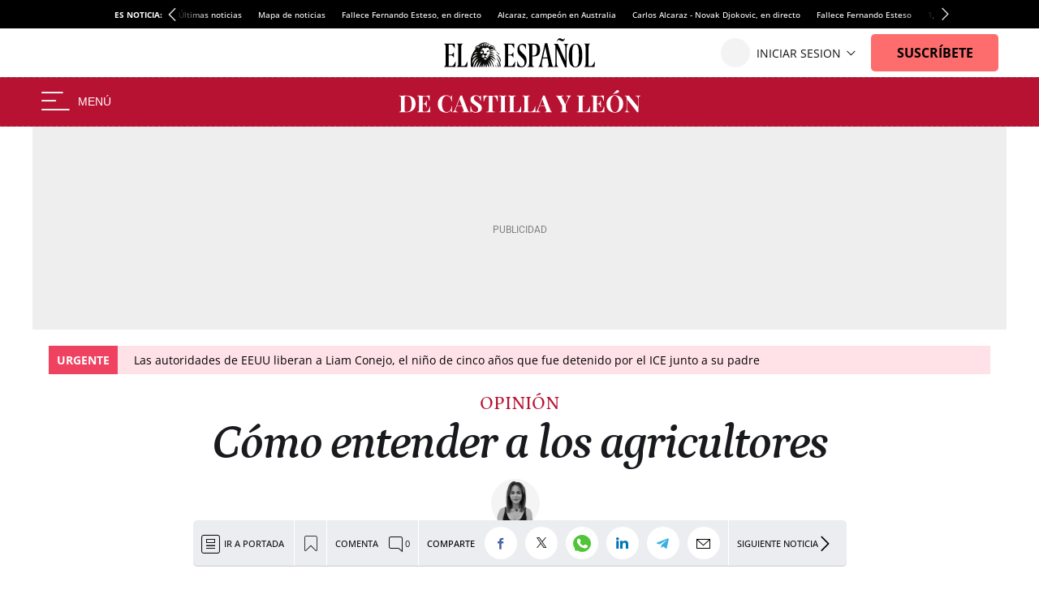

--- FILE ---
content_type: text/html; charset=UTF-8
request_url: https://www.elespanol.com/castilla-y-leon/opinion/20240204/entender-agricultores/830046991_13.html
body_size: 55105
content:
<!DOCTYPE html>
<html lang="es">    <head>

        <title>Cómo entender a los agricultores</title>

        <link rel="preconnect" href="https://s1.elespanol.com">
            <link rel="preconnect" href="https://www.googletagmanager.com">
        <link rel="alternate" title="Opinión" href="/rss/section/11330000/" type="application/rss+xml">
                <link rel="canonical" href="https://www.elespanol.com/castilla-y-leon/opinion/20240204/entender-agricultores/830046991_13.html">
                <link rel="amphtml" href="https://www.elespanol.com/castilla-y-leon/opinion/20240204/entender-agricultores/830046991_13.amp.html">
                <meta name="description" content="Hay algo ineludible y es que todos los días comemos, es una absoluta obviedad, realmente necesitamos alimentos y es fundamental que los agricultores y ganaderos trabajen para que podamos vivir. Cada vez que vamos a hacer la compra, prácticamente la mitad de los productos que adquirimos son frescos. Es muy importante que todos los días los alimentos lleguen a los supermercados en los que los podemos comprar.">
  <meta charset="UTF-8">
  <meta property="og:site_name" content="El Español">
  <meta property="fb:pages" content="693292367452833">
  <meta name="viewport" content="width=device-width, initial-scale=1.0, minimum-scale=1.0">
  <meta property="fb:article_style" content="CYL">
  <meta property="nrbi:sections" content="Castilla y León">
  <meta name="keywords" content="Agricultura,Opinión">
  <meta name="news_keywords" content="Agricultura, Opinión">
  <meta name="robots" content="max-image-preview:large">
  <meta property="nrbi:authors" content="Silvia Clemente">
  <meta property="article:published_time" content="2024-02-04T07:00:00+01:00">
  <meta property="article:modified_time" content="2024-02-04T08:43:57+01:00">
  <meta property="article:tag" content="Agricultura">
  <meta property="article:tag" content="Castilla y León">
  <meta property="article:section" content="Opinión">
  <meta property="mrf:sections" content="Castilla y León">
  <meta property="mrf:tags" content="sub-section:Opinión">
  <meta property="mrf:tags" content="unidadProduccion:Castilla y León">
  <meta property="og:type" content="article">
  <meta property="og:title" content="C&oacute;mo entender a los agricultores">
  <meta property="og:url" content="https://www.elespanol.com/castilla-y-leon/opinion/20240204/entender-agricultores/830046991_13.html">
  <meta property="og:description" content="Hay algo ineludible y es que todos los d&iacute;as comemos, es una absoluta obviedad, realmente necesitamos alimentos y es fundamental que los agricultores y ganaderos trabajen para que podamos vivir. Cada vez que vamos a hacer la compra, pr&aacute;cticamente la mitad de los productos que adquirimos son frescos. Es muy importante que todos los d&iacute;as los alimentos lleguen a los supermercados en los que los podemos comprar.">
  <meta property="og:image" content="https://s1.elespanol.com/2024/02/02/castilla-y-leon/829677508_239626673_1706x960.jpg">
  <meta property="og:image:width" content="1706">
  <meta property="og:image:height" content="960">
  <meta property="fb:app_id" content="444081839135169">
  <meta name="twitter:card" content="summary_large_image">
  <meta name="twitter:site" content="@noticiascyl">
  <meta name="twitter:title" content="C&oacute;mo entender a los agricultores">
  <meta name="twitter:description" content="Hay algo ineludible y es que todos los días comemos, es una absoluta obviedad, realmente necesitamos alimentos y es fundamental que los agricultores y ganaderos trabajen para que podamos vivir. Cada vez que vamos a hacer la compra, prácticamente la mitad de los productos que adquirimos son frescos. Es muy importante que todos los días los alimentos lleguen a los supermercados en los que los podemos comprar.">
  <meta name="twitter:image" content="https://s1.elespanol.com/2024/02/02/castilla-y-leon/829677508_239626673_1706x960.jpg">
  
      <link rel="shortcut icon" type="image/x-icon" href="https://s1.elespanol.com/2021/09/22/favicon-96x96-cyl.png">
    <link rel="apple-touch-icon" href="https://s1.elespanol.com/2021/09/22/apple-icon-cyl.png">
    <link rel="icon" sizes="32x32" href="https://s1.elespanol.com/2022/10/04/CYL-32.png">
    <link rel="icon" sizes="96x96" href="https://s1.elespanol.com/2022/10/04/CYL-96.png">
    <link rel="icon" sizes="180x180" href="https://s1.elespanol.com/2022/10/04/CYL-180.png">

                    <style>
    :root {
    --headerTopBar:60px;
    --headerMobileTopBar:40px;
    --headerMainBar:100px;
    --headerReducedMainBar:61px;
    --headerBottomBar:30px;
    --headerMobileMainBar:40px;
    --headerSponsorBar:25px;
    --headerSize:calc(var(--headerTopBar) + var(--headerMainBar) + var(--headerBottomBar));
    --headerReducedSize:calc(var(--headerTopBar) + var(--headerReducedMainBar));
    --headerMobileSize:calc(var(--headerMobileTopBar) + var(--headerMobileMainBar));
    --headerMobileSponsorSize:calc(var(--headerMobileTopBar) + var(--headerMobileMainBar) + var(--headerSponsorBar));
    --headerContainerVertical_background:#b81233;
    --headerContainerReducedVertical_background:#b81233;
    --mainHeaderBorderVertical_color:#C0D4DF;
    --mainHeaderBtnBeforeVertical_color:#fff;
    --mainHeaderBtnBeforeReducedVertical_color:#fff;
    --mainHeaderBtnAfterVertical_color:#fff;
    --mainHeaderItemRRSSVertical_color:#111;
    --widthLogoEEVertical:186px;
    --heightLogoEEVertical:36px;
    --widthLogoEEMobileVertical:186px;
    --heightLogoEEMobileVertical:25px;
    --mainHeaderSuscribeVertical_background:#fd6d6d;
    --mainHeaderSuscribeTextVertical_color:#000;
    --titleFontSizeSuscriptorMobileVertical:14px;
    --titleLineHeightSuscriptorMobileVertical:16px;
    --titleFontSizeSuscriptorDesktopVertical:16px;
    --titleLineHeightSuscriptorDesktopVertical:18px;
    --mainHeaderLoginVertical_background:#fd6d6d;
    --mainHeaderLoginVertical_color:#111;
    --mainHeaderSuscribeReducedVertical_background:#fd6d6d;
    --mainHeaderSuscribeReducedVertical_color:#fff;
    --mainHeaderLoginTextVertical_color:#111;
    --mainHeaderLoginTextReducedVertical_color:#111;
    --mainHeaderBarBottomArrow_color:#111;
    --mainHeaderBarBottomVertical_background:#FF9040;
    --mainHeaderBarBottomVertical_color:#fff;
    --mainHeaderBarBottomArrowVertical_color:#fff;
    --mainHeaderBarBottomItemVertical_color:#fff;
    --mainHeaderBarBottom_display:flex;
    --widthLogoVertical:300px;
    --heightLogoVertical:55px;
    --widthLogoReducedVertical:300px;
    --heightLogoReducedVertical:55px;
    --widthMobileLogoVertical:200px;
    --heightMobileLogoVertical:60px;
    --widthSponsorLogoVertical:180px;
    --heightSponsorLogoVertical:25px;
    --widthSponsorLogoReducedVertical:180px;
    --heightSponsorLogoReducedVertical:25px;
    --widthSponsorMobileLogoVertical:107px;
    --heightSponsorMobileLogoVertical:15px;
    --backgroundSubmenuHeader:#fff;
    --borderSubmenuHeader:#DFDFDF;
    --textSubmenuHeader:#292F3D;
    --siteletterSpacingS3:-1.85px;
    --sitelineHeightS3:52px;
    --buscadorAuthorColor:#b81233;
    --lastNewsLinkColor:#b81233;
    --colorTextHighlighted:#b81233;
    --fontGenericTitle:'Petrona', serif;
    --fontGenericTitle_weight:600;
    --fontGenericSubtitle:"Petrona", serif;
    --fontGenericSubtitle_color:#666;
    --titleFontSizeH1_subtitle:18px;
    --titleLineHeightH1_subtitle:19px;
    --fontGenericInfo:Arial, Helvetica, sans-serif;
    --fontGenericInfo_color:#b81233;
    --contentColor:#b81333;
    --fontTitle:'Petrona', serif;
    --fontTitleWeight:600;
    --fontTitleMobileWeight:600;
    --fontTitleOpinion:'Petrona', serif;
    --mainHeaderLogo_url:url(https://s3.elespanol.com/2025/12/01/LOGO_CASTILLA_Y_LEON_NEGATIVO.svg);
    --mainHeaderLogoReduced_url:url(https://s3.elespanol.com/2025/12/01/LOGO_CASTILLA_Y_LEON_NEGATIVO_1.svg);
    --mainHeaderTopBarLogo_url:url(https://s3.elespanol.com/2025/04/07/logo-ee_4.svg);
    --showElEspanolLogo:1;
    --showDateHeader:1;
        }
</style>        
                
        <style type="text/css">.Story.Business .full-suscriptor-container::after{background:linear-gradient(180deg, rgba(254, 240, 231, 0.49) 13%, #fff0e6 82%, #fff0e6 99%)}@font-face{font-family:"IconosElEspanol";font-style:normal;font-weight:400;font-display:block;src:local("IconosElEspanol"),local("IconosElEspanol"),url("https://s1.elespanol.com/assets/story/v4/static/fonts/IconosElEspanol/IconosElEspanol.woff?d=12") format("woff"),url("https://s1.elespanol.com/assets/story/v4/static/fonts/IconosElEspanol/IconosElEspanol.svg?d=12#IconosElEspanol") format("svg")}@font-face{font-family:"Petrona";font-style:italic;font-display:swap;font-weight:100 900;unicode-range:U+0000-00FF,U+0131,U+0152-0153,U+02BB-02BC,U+02C6,U+02DA,U+02DC,U+0304,U+0308,U+0329,U+2000-206F,U+20AC,U+2122,U+2191,U+2193,U+2212,U+2215,U+FEFF,U+FFFD;src:url("https://s1.elespanol.com/assets/story/v4/static/fonts/fs-variable/petrona/petrona-latin-wght-italic.woff2") format("woff2-variations")}@font-face{font-family:"Petrona";font-style:normal;font-display:swap;font-weight:100 900;unicode-range:U+0000-00FF,U+0131,U+0152-0153,U+02BB-02BC,U+02C6,U+02DA,U+02DC,U+0304,U+0308,U+0329,U+2000-206F,U+20AC,U+2122,U+2191,U+2193,U+2212,U+2215,U+FEFF,U+FFFD;src:url("https://s1.elespanol.com/assets/story/v4/static/fonts/fs-variable/petrona/petrona-latin-wght-normal.woff2") format("woff2-variations")}@font-face{font-family:"Open Sans";font-style:italic;font-display:swap;font-weight:300 800;unicode-range:U+0000-00FF,U+0131,U+0152-0153,U+02BB-02BC,U+02C6,U+02DA,U+02DC,U+0304,U+0308,U+0329,U+2000-206F,U+20AC,U+2122,U+2191,U+2193,U+2212,U+2215,U+FEFF,U+FFFD;src:url("https://s1.elespanol.com/assets/story/v4/static/fonts/fs-variable/open-sans/open-sans-latin-wght-italic.woff2") format("woff2-variations")}@font-face{font-family:"Open Sans";font-style:normal;font-display:swap;font-weight:300 800;unicode-range:U+0000-00FF,U+0131,U+0152-0153,U+02BB-02BC,U+02C6,U+02DA,U+02DC,U+0304,U+0308,U+0329,U+2000-206F,U+20AC,U+2122,U+2191,U+2193,U+2212,U+2215,U+FEFF,U+FFFD;src:url("https://s1.elespanol.com/assets/story/v4/static/fonts/fs-variable/open-sans/open-sans-latin-wght-normal.woff2") format("woff2-variations")}@font-face{font-family:"Urbanist";font-style:italic;font-display:swap;font-weight:100 900;unicode-range:U+0000-00FF,U+0131,U+0152-0153,U+02BB-02BC,U+02C6,U+02DA,U+02DC,U+0304,U+0308,U+0329,U+2000-206F,U+20AC,U+2122,U+2191,U+2193,U+2212,U+2215,U+FEFF,U+FFFD;src:url("https://s1.elespanol.com/assets/story/v4/static/fonts/fs-variable/urbanist/urbanist-latin-wght-italic.woff2") format("woff2-variations")}@font-face{font-family:"Urbanist";font-style:normal;font-display:swap;font-weight:100 900;unicode-range:U+0000-00FF,U+0131,U+0152-0153,U+02BB-02BC,U+02C6,U+02DA,U+02DC,U+0304,U+0308,U+0329,U+2000-206F,U+20AC,U+2122,U+2191,U+2193,U+2212,U+2215,U+FEFF,U+FFFD;src:url("https://s1.elespanol.com/assets/story/v4/static/fonts/fs-variable/urbanist/urbanist-latin-wght-normal.woff2") format("woff2-variations")}@font-face{font-family:"Roboto Condensed";font-style:italic;font-display:swap;font-weight:100 900;unicode-range:U+0000-00FF,U+0131,U+0152-0153,U+02BB-02BC,U+02C6,U+02DA,U+02DC,U+0304,U+0308,U+0329,U+2000-206F,U+20AC,U+2122,U+2191,U+2193,U+2212,U+2215,U+FEFF,U+FFFD;src:url("https://s1.elespanol.com/assets/story/v4/static/fonts/fs-variable/roboto-condensed/roboto-condensed-latin-wght-italic.woff2") format("woff2-variations")}@font-face{font-family:"Roboto Condensed";font-style:normal;font-display:swap;font-weight:100 900;unicode-range:U+0000-00FF,U+0131,U+0152-0153,U+02BB-02BC,U+02C6,U+02DA,U+02DC,U+0304,U+0308,U+0329,U+2000-206F,U+20AC,U+2122,U+2191,U+2193,U+2212,U+2215,U+FEFF,U+FFFD;src:url("https://s1.elespanol.com/assets/story/v4/static/fonts/fs-variable/roboto-condensed/roboto-condensed-latin-wght-normal.woff2") format("woff2-variations")}@font-face{font-family:"Roboto Slab";font-style:normal;font-display:swap;font-weight:100 900;unicode-range:U+0000-00FF,U+0131,U+0152-0153,U+02BB-02BC,U+02C6,U+02DA,U+02DC,U+0304,U+0308,U+0329,U+2000-206F,U+20AC,U+2122,U+2191,U+2193,U+2212,U+2215,U+FEFF,U+FFFD;src:url("https://s1.elespanol.com/assets/story/v4/static/fonts/fs-variable/roboto-slab/roboto-slab-latin-wght-normal.woff2") format("woff2-variations")}@font-face{font-family:"Playfair Display";font-style:italic;font-display:swap;font-weight:400 900;unicode-range:U+0000-00FF,U+0131,U+0152-0153,U+02BB-02BC,U+02C6,U+02DA,U+02DC,U+0304,U+0308,U+0329,U+2000-206F,U+20AC,U+2122,U+2191,U+2193,U+2212,U+2215,U+FEFF,U+FFFD;src:url("https://s1.elespanol.com/assets/story/v4/static/fonts/fs-variable/playfair-display/playfair-display-latin-wght-italic.woff2") format("woff2-variations")}@font-face{font-family:"Playfair Display";font-style:normal;font-display:swap;font-weight:400 900;unicode-range:U+0000-00FF,U+0131,U+0152-0153,U+02BB-02BC,U+02C6,U+02DA,U+02DC,U+0304,U+0308,U+0329,U+2000-206F,U+20AC,U+2122,U+2191,U+2193,U+2212,U+2215,U+FEFF,U+FFFD;src:url("https://s1.elespanol.com/assets/story/v4/static/fonts/fs-variable/playfair-display/playfair-display-latin-wght-normal.woff2") format("woff2-variations")}@font-face{font-family:"Noto Serif";font-style:italic;font-display:swap;font-weight:100 900;unicode-range:U+0000-00FF,U+0131,U+0152-0153,U+02BB-02BC,U+02C6,U+02DA,U+02DC,U+0304,U+0308,U+0329,U+2000-206F,U+20AC,U+2122,U+2191,U+2193,U+2212,U+2215,U+FEFF,U+FFFD;src:url("https://s1.elespanol.com/assets/story/v4/static/fonts/fs-variable/noto-serif/noto-serif-latin-wght-italic.woff2") format("woff2-variations")}@font-face{font-family:"Noto Serif";font-style:normal;font-display:swap;font-weight:100 900;unicode-range:U+0000-00FF,U+0131,U+0152-0153,U+02BB-02BC,U+02C6,U+02DA,U+02DC,U+0304,U+0308,U+0329,U+2000-206F,U+20AC,U+2122,U+2191,U+2193,U+2212,U+2215,U+FEFF,U+FFFD;src:url("https://s1.elespanol.com/assets/story/v4/static/fonts/fs-variable/noto-serif/noto-serif-latin-wght-normal.woff2") format("woff2-variations")}@font-face{font-family:"Outfit";font-style:normal;font-display:swap;font-weight:100 900;unicode-range:U+0000-00FF,U+0131,U+0152-0153,U+02BB-02BC,U+02C6,U+02DA,U+02DC,U+0304,U+0308,U+0329,U+2000-206F,U+20AC,U+2122,U+2191,U+2193,U+2212,U+2215,U+FEFF,U+FFFD;src:url("https://s1.elespanol.com/assets/story/v4/static/fonts/fs-variable/outfit/outfit-latin-wght-normal.woff2") format("woff2-variations")}@font-face{font-family:"Crimson Pro Variable";font-style:italic;font-display:swap;font-weight:200 900;unicode-range:U+0000-00FF,U+0131,U+0152-0153,U+02BB-02BC,U+02C6,U+02DA,U+02DC,U+0304,U+0308,U+0329,U+2000-206F,U+20AC,U+2122,U+2191,U+2193,U+2212,U+2215,U+FEFF,U+FFFD;src:url("https://s1.elespanol.com/assets/story/v4/static/fonts/fs-variable/crimson-pro/crimson-pro-latin-wght-italic.woff2") format("woff2-variations")}@font-face{font-family:"Crimson Pro Variable";font-style:normal;font-display:swap;font-weight:200 900;unicode-range:U+0000-00FF,U+0131,U+0152-0153,U+02BB-02BC,U+02C6,U+02DA,U+02DC,U+0304,U+0308,U+0329,U+2000-206F,U+20AC,U+2122,U+2191,U+2193,U+2212,U+2215,U+FEFF,U+FFFD;src:url("https://s1.elespanol.com/assets/story/v4/static/fonts/fs-variable/crimson-pro/crimson-pro-latin-wght-normal.woff2") format("woff2-variations")}@font-face{font-family:"Fjalla One";font-style:normal;font-display:swap;font-weight:400;unicode-range:U+0000-00FF,U+0131,U+0152-0153,U+02BB-02BC,U+02C6,U+02DA,U+02DC,U+0304,U+0308,U+0329,U+2000-206F,U+20AC,U+2122,U+2191,U+2193,U+2212,U+2215,U+FEFF,U+FFFD;src:url("https://s1.elespanol.com/assets/story/v4/static/fonts/fs/fjalla-one/fjalla-one-latin-400-normal.woff2") format("woff2"),url("https://s1.elespanol.com/assets/story/v4/static/fonts/fs/fjalla-one/fjalla-one-latin-400-normal.woff") format("woff")}@font-face{font-family:"Fira Sans";font-style:italic;font-display:swap;font-weight:100;unicode-range:U+0000-00FF,U+0131,U+0152-0153,U+02BB-02BC,U+02C6,U+02DA,U+02DC,U+0304,U+0308,U+0329,U+2000-206F,U+20AC,U+2122,U+2191,U+2193,U+2212,U+2215,U+FEFF,U+FFFD;src:url("https://s1.elespanol.com/assets/story/v4/static/fonts/fs/fira-sans/fira-sans-latin-100-italic.woff2") format("woff2"),url("https://s1.elespanol.com/assets/story/v4/static/fonts/fs/fira-sans/fira-sans-latin-100-italic.woff") format("woff")}@font-face{font-family:"Fira Sans";font-style:normal;font-display:swap;font-weight:100;unicode-range:U+0000-00FF,U+0131,U+0152-0153,U+02BB-02BC,U+02C6,U+02DA,U+02DC,U+0304,U+0308,U+0329,U+2000-206F,U+20AC,U+2122,U+2191,U+2193,U+2212,U+2215,U+FEFF,U+FFFD;src:url("https://s1.elespanol.com/assets/story/v4/static/fonts/fs/fira-sans/fira-sans-latin-100-normal.woff2") format("woff2"),url("https://s1.elespanol.com/assets/story/v4/static/fonts/fs/fira-sans/fira-sans-latin-100-normal.woff") format("woff")}@font-face{font-family:"Fira Sans";font-style:italic;font-display:swap;font-weight:200;unicode-range:U+0000-00FF,U+0131,U+0152-0153,U+02BB-02BC,U+02C6,U+02DA,U+02DC,U+0304,U+0308,U+0329,U+2000-206F,U+20AC,U+2122,U+2191,U+2193,U+2212,U+2215,U+FEFF,U+FFFD;src:url("https://s1.elespanol.com/assets/story/v4/static/fonts/fs/fira-sans/fira-sans-latin-200-italic.woff2") format("woff2"),url("https://s1.elespanol.com/assets/story/v4/static/fonts/fs/fira-sans/fira-sans-latin-200-italic.woff") format("woff")}@font-face{font-family:"Fira Sans";font-style:normal;font-display:swap;font-weight:200;unicode-range:U+0000-00FF,U+0131,U+0152-0153,U+02BB-02BC,U+02C6,U+02DA,U+02DC,U+0304,U+0308,U+0329,U+2000-206F,U+20AC,U+2122,U+2191,U+2193,U+2212,U+2215,U+FEFF,U+FFFD;src:url("https://s1.elespanol.com/assets/story/v4/static/fonts/fs/fira-sans/fira-sans-latin-200-normal.woff2") format("woff2"),url("https://s1.elespanol.com/assets/story/v4/static/fonts/fs/fira-sans/fira-sans-latin-200-normal.woff") format("woff")}@font-face{font-family:"Fira Sans";font-style:italic;font-display:swap;font-weight:300;unicode-range:U+0000-00FF,U+0131,U+0152-0153,U+02BB-02BC,U+02C6,U+02DA,U+02DC,U+0304,U+0308,U+0329,U+2000-206F,U+20AC,U+2122,U+2191,U+2193,U+2212,U+2215,U+FEFF,U+FFFD;src:url("https://s1.elespanol.com/assets/story/v4/static/fonts/fs/fira-sans/fira-sans-latin-300-italic.woff2") format("woff2"),url("https://s1.elespanol.com/assets/story/v4/static/fonts/fs/fira-sans/fira-sans-latin-300-italic.woff") format("woff")}@font-face{font-family:"Fira Sans";font-style:normal;font-display:swap;font-weight:300;unicode-range:U+0000-00FF,U+0131,U+0152-0153,U+02BB-02BC,U+02C6,U+02DA,U+02DC,U+0304,U+0308,U+0329,U+2000-206F,U+20AC,U+2122,U+2191,U+2193,U+2212,U+2215,U+FEFF,U+FFFD;src:url("https://s1.elespanol.com/assets/story/v4/static/fonts/fs/fira-sans/fira-sans-latin-300-normal.woff2") format("woff2"),url("https://s1.elespanol.com/assets/story/v4/static/fonts/fs/fira-sans/fira-sans-latin-300-normal.woff") format("woff")}@font-face{font-family:"Fira Sans";font-style:italic;font-display:swap;font-weight:400;unicode-range:U+0000-00FF,U+0131,U+0152-0153,U+02BB-02BC,U+02C6,U+02DA,U+02DC,U+0304,U+0308,U+0329,U+2000-206F,U+20AC,U+2122,U+2191,U+2193,U+2212,U+2215,U+FEFF,U+FFFD;src:url("https://s1.elespanol.com/assets/story/v4/static/fonts/fs/fira-sans/fira-sans-latin-400-italic.woff2") format("woff2"),url("https://s1.elespanol.com/assets/story/v4/static/fonts/fs/fira-sans/fira-sans-latin-400-italic.woff") format("woff")}@font-face{font-family:"Fira Sans";font-style:normal;font-display:swap;font-weight:400;unicode-range:U+0000-00FF,U+0131,U+0152-0153,U+02BB-02BC,U+02C6,U+02DA,U+02DC,U+0304,U+0308,U+0329,U+2000-206F,U+20AC,U+2122,U+2191,U+2193,U+2212,U+2215,U+FEFF,U+FFFD;src:url("https://s1.elespanol.com/assets/story/v4/static/fonts/fs/fira-sans/fira-sans-latin-400-normal.woff2") format("woff2"),url("https://s1.elespanol.com/assets/story/v4/static/fonts/fs/fira-sans/fira-sans-latin-400-normal.woff") format("woff")}@font-face{font-family:"Fira Sans";font-style:italic;font-display:swap;font-weight:500;unicode-range:U+0000-00FF,U+0131,U+0152-0153,U+02BB-02BC,U+02C6,U+02DA,U+02DC,U+0304,U+0308,U+0329,U+2000-206F,U+20AC,U+2122,U+2191,U+2193,U+2212,U+2215,U+FEFF,U+FFFD;src:url("https://s1.elespanol.com/assets/story/v4/static/fonts/fs/fira-sans/fira-sans-latin-500-italic.woff2") format("woff2"),url("https://s1.elespanol.com/assets/story/v4/static/fonts/fs/fira-sans/fira-sans-latin-500-italic.woff") format("woff")}@font-face{font-family:"Fira Sans";font-style:normal;font-display:swap;font-weight:500;unicode-range:U+0000-00FF,U+0131,U+0152-0153,U+02BB-02BC,U+02C6,U+02DA,U+02DC,U+0304,U+0308,U+0329,U+2000-206F,U+20AC,U+2122,U+2191,U+2193,U+2212,U+2215,U+FEFF,U+FFFD;src:url("https://s1.elespanol.com/assets/story/v4/static/fonts/fs/fira-sans/fira-sans-latin-500-normal.woff2") format("woff2"),url("https://s1.elespanol.com/assets/story/v4/static/fonts/fs/fira-sans/fira-sans-latin-500-normal.woff") format("woff")}@font-face{font-family:"Fira Sans";font-style:italic;font-display:swap;font-weight:600;unicode-range:U+0000-00FF,U+0131,U+0152-0153,U+02BB-02BC,U+02C6,U+02DA,U+02DC,U+0304,U+0308,U+0329,U+2000-206F,U+20AC,U+2122,U+2191,U+2193,U+2212,U+2215,U+FEFF,U+FFFD;src:url("https://s1.elespanol.com/assets/story/v4/static/fonts/fs/fira-sans/fira-sans-latin-600-italic.woff2") format("woff2"),url("https://s1.elespanol.com/assets/story/v4/static/fonts/fs/fira-sans/fira-sans-latin-600-italic.woff") format("woff")}@font-face{font-family:"Fira Sans";font-style:normal;font-display:swap;font-weight:600;unicode-range:U+0000-00FF,U+0131,U+0152-0153,U+02BB-02BC,U+02C6,U+02DA,U+02DC,U+0304,U+0308,U+0329,U+2000-206F,U+20AC,U+2122,U+2191,U+2193,U+2212,U+2215,U+FEFF,U+FFFD;src:url("https://s1.elespanol.com/assets/story/v4/static/fonts/fs/fira-sans/fira-sans-latin-600-normal.woff2") format("woff2"),url("https://s1.elespanol.com/assets/story/v4/static/fonts/fs/fira-sans/fira-sans-latin-600-normal.woff") format("woff")}@font-face{font-family:"Fira Sans";font-style:italic;font-display:swap;font-weight:700;unicode-range:U+0000-00FF,U+0131,U+0152-0153,U+02BB-02BC,U+02C6,U+02DA,U+02DC,U+0304,U+0308,U+0329,U+2000-206F,U+20AC,U+2122,U+2191,U+2193,U+2212,U+2215,U+FEFF,U+FFFD;src:url("https://s1.elespanol.com/assets/story/v4/static/fonts/fs/fira-sans/fira-sans-latin-700-italic.woff2") format("woff2"),url("https://s1.elespanol.com/assets/story/v4/static/fonts/fs/fira-sans/fira-sans-latin-700-italic.woff") format("woff")}@font-face{font-family:"Fira Sans";font-style:normal;font-display:swap;font-weight:700;unicode-range:U+0000-00FF,U+0131,U+0152-0153,U+02BB-02BC,U+02C6,U+02DA,U+02DC,U+0304,U+0308,U+0329,U+2000-206F,U+20AC,U+2122,U+2191,U+2193,U+2212,U+2215,U+FEFF,U+FFFD;src:url("https://s1.elespanol.com/assets/story/v4/static/fonts/fs/fira-sans/fira-sans-latin-700-normal.woff2") format("woff2"),url("https://s1.elespanol.com/assets/story/v4/static/fonts/fs/fira-sans/fira-sans-latin-700-normal.woff") format("woff")}@font-face{font-family:"Fira Sans";font-style:italic;font-display:swap;font-weight:800;unicode-range:U+0000-00FF,U+0131,U+0152-0153,U+02BB-02BC,U+02C6,U+02DA,U+02DC,U+0304,U+0308,U+0329,U+2000-206F,U+20AC,U+2122,U+2191,U+2193,U+2212,U+2215,U+FEFF,U+FFFD;src:url("https://s1.elespanol.com/assets/story/v4/static/fonts/fs/fira-sans/fira-sans-latin-800-italic.woff2") format("woff2"),url("https://s1.elespanol.com/assets/story/v4/static/fonts/fs/fira-sans/fira-sans-latin-800-italic.woff") format("woff")}@font-face{font-family:"Fira Sans";font-style:normal;font-display:swap;font-weight:800;unicode-range:U+0000-00FF,U+0131,U+0152-0153,U+02BB-02BC,U+02C6,U+02DA,U+02DC,U+0304,U+0308,U+0329,U+2000-206F,U+20AC,U+2122,U+2191,U+2193,U+2212,U+2215,U+FEFF,U+FFFD;src:url("https://s1.elespanol.com/assets/story/v4/static/fonts/fs/fira-sans/fira-sans-latin-800-normal.woff2") format("woff2"),url("https://s1.elespanol.com/assets/story/v4/static/fonts/fs/fira-sans/fira-sans-latin-800-normal.woff") format("woff")}@font-face{font-family:"Fira Sans";font-style:italic;font-display:swap;font-weight:900;unicode-range:U+0000-00FF,U+0131,U+0152-0153,U+02BB-02BC,U+02C6,U+02DA,U+02DC,U+0304,U+0308,U+0329,U+2000-206F,U+20AC,U+2122,U+2191,U+2193,U+2212,U+2215,U+FEFF,U+FFFD;src:url("https://s1.elespanol.com/assets/story/v4/static/fonts/fs/fira-sans/fira-sans-latin-900-italic.woff2") format("woff2"),url("https://s1.elespanol.com/assets/story/v4/static/fonts/fs/fira-sans/fira-sans-latin-900-italic.woff") format("woff")}@font-face{font-family:"Fira Sans";font-style:normal;font-display:swap;font-weight:900;unicode-range:U+0000-00FF,U+0131,U+0152-0153,U+02BB-02BC,U+02C6,U+02DA,U+02DC,U+0304,U+0308,U+0329,U+2000-206F,U+20AC,U+2122,U+2191,U+2193,U+2212,U+2215,U+FEFF,U+FFFD;src:url("https://s1.elespanol.com/assets/story/v4/static/fonts/fs/fira-sans/fira-sans-latin-900-normal.woff2") format("woff2"),url("https://s1.elespanol.com/assets/story/v4/static/fonts/fs/fira-sans/fira-sans-latin-900-normal.woff") format("woff")}@font-face{font-family:"Merriweather";font-style:italic;font-display:swap;font-weight:300;unicode-range:U+0000-00FF,U+0131,U+0152-0153,U+02BB-02BC,U+02C6,U+02DA,U+02DC,U+0304,U+0308,U+0329,U+2000-206F,U+20AC,U+2122,U+2191,U+2193,U+2212,U+2215,U+FEFF,U+FFFD;src:url("https://s1.elespanol.com/assets/story/v4/static/fonts/fs/merriweather/merriweather-latin-300-italic.woff2") format("woff2"),url("https://s1.elespanol.com/assets/story/v4/static/fonts/fs/merriweather/merriweather-latin-300-italic.woff") format("woff")}@font-face{font-family:"Merriweather";font-style:normal;font-display:swap;font-weight:300;unicode-range:U+0000-00FF,U+0131,U+0152-0153,U+02BB-02BC,U+02C6,U+02DA,U+02DC,U+0304,U+0308,U+0329,U+2000-206F,U+20AC,U+2122,U+2191,U+2193,U+2212,U+2215,U+FEFF,U+FFFD;src:url("https://s1.elespanol.com/assets/story/v4/static/fonts/fs/merriweather/merriweather-latin-300-normal.woff2") format("woff2"),url("https://s1.elespanol.com/assets/story/v4/static/fonts/fs/merriweather/merriweather-latin-300-normal.woff") format("woff")}@font-face{font-family:"Merriweather";font-style:italic;font-display:swap;font-weight:400;unicode-range:U+0000-00FF,U+0131,U+0152-0153,U+02BB-02BC,U+02C6,U+02DA,U+02DC,U+0304,U+0308,U+0329,U+2000-206F,U+20AC,U+2122,U+2191,U+2193,U+2212,U+2215,U+FEFF,U+FFFD;src:url("https://s1.elespanol.com/assets/story/v4/static/fonts/fs/merriweather/merriweather-latin-400-italic.woff2") format("woff2"),url("https://s1.elespanol.com/assets/story/v4/static/fonts/fs/merriweather/merriweather-latin-400-italic.woff") format("woff")}@font-face{font-family:"Merriweather";font-style:normal;font-display:swap;font-weight:400;unicode-range:U+0000-00FF,U+0131,U+0152-0153,U+02BB-02BC,U+02C6,U+02DA,U+02DC,U+0304,U+0308,U+0329,U+2000-206F,U+20AC,U+2122,U+2191,U+2193,U+2212,U+2215,U+FEFF,U+FFFD;src:url("https://s1.elespanol.com/assets/story/v4/static/fonts/fs/merriweather/merriweather-latin-400-normal.woff2") format("woff2"),url("https://s1.elespanol.com/assets/story/v4/static/fonts/fs/merriweather/merriweather-latin-400-normal.woff") format("woff")}@font-face{font-family:"Merriweather";font-style:italic;font-display:swap;font-weight:500;unicode-range:U+0000-00FF,U+0131,U+0152-0153,U+02BB-02BC,U+02C6,U+02DA,U+02DC,U+0304,U+0308,U+0329,U+2000-206F,U+20AC,U+2122,U+2191,U+2193,U+2212,U+2215,U+FEFF,U+FFFD;src:url("https://s1.elespanol.com/assets/story/v4/static/fonts/fs/merriweather/merriweather-latin-500-italic.woff2") format("woff2"),url("https://s1.elespanol.com/assets/story/v4/static/fonts/fs/merriweather/merriweather-latin-500-italic.woff") format("woff")}@font-face{font-family:"Merriweather";font-style:normal;font-display:swap;font-weight:500;unicode-range:U+0000-00FF,U+0131,U+0152-0153,U+02BB-02BC,U+02C6,U+02DA,U+02DC,U+0304,U+0308,U+0329,U+2000-206F,U+20AC,U+2122,U+2191,U+2193,U+2212,U+2215,U+FEFF,U+FFFD;src:url("https://s1.elespanol.com/assets/story/v4/static/fonts/fs/merriweather/merriweather-latin-500-normal.woff2") format("woff2"),url("https://s1.elespanol.com/assets/story/v4/static/fonts/fs/merriweather/merriweather-latin-500-normal.woff") format("woff")}@font-face{font-family:"Merriweather";font-style:italic;font-display:swap;font-weight:600;unicode-range:U+0000-00FF,U+0131,U+0152-0153,U+02BB-02BC,U+02C6,U+02DA,U+02DC,U+0304,U+0308,U+0329,U+2000-206F,U+20AC,U+2122,U+2191,U+2193,U+2212,U+2215,U+FEFF,U+FFFD;src:url("https://s1.elespanol.com/assets/story/v4/static/fonts/fs/merriweather/merriweather-latin-600-italic.woff2") format("woff2"),url("https://s1.elespanol.com/assets/story/v4/static/fonts/fs/merriweather/merriweather-latin-600-italic.woff") format("woff")}@font-face{font-family:"Merriweather";font-style:normal;font-display:swap;font-weight:600;unicode-range:U+0000-00FF,U+0131,U+0152-0153,U+02BB-02BC,U+02C6,U+02DA,U+02DC,U+0304,U+0308,U+0329,U+2000-206F,U+20AC,U+2122,U+2191,U+2193,U+2212,U+2215,U+FEFF,U+FFFD;src:url("https://s1.elespanol.com/assets/story/v4/static/fonts/fs/merriweather/merriweather-latin-600-normal.woff2") format("woff2"),url("https://s1.elespanol.com/assets/story/v4/static/fonts/fs/merriweather/merriweather-latin-600-normal.woff") format("woff")}@font-face{font-family:"Merriweather";font-style:italic;font-display:swap;font-weight:700;unicode-range:U+0000-00FF,U+0131,U+0152-0153,U+02BB-02BC,U+02C6,U+02DA,U+02DC,U+0304,U+0308,U+0329,U+2000-206F,U+20AC,U+2122,U+2191,U+2193,U+2212,U+2215,U+FEFF,U+FFFD;src:url("https://s1.elespanol.com/assets/story/v4/static/fonts/fs/merriweather/merriweather-latin-700-italic.woff2") format("woff2"),url("https://s1.elespanol.com/assets/story/v4/static/fonts/fs/merriweather/merriweather-latin-700-italic.woff") format("woff")}@font-face{font-family:"Merriweather";font-style:normal;font-display:swap;font-weight:700;unicode-range:U+0000-00FF,U+0131,U+0152-0153,U+02BB-02BC,U+02C6,U+02DA,U+02DC,U+0304,U+0308,U+0329,U+2000-206F,U+20AC,U+2122,U+2191,U+2193,U+2212,U+2215,U+FEFF,U+FFFD;src:url("https://s1.elespanol.com/assets/story/v4/static/fonts/fs/merriweather/merriweather-latin-700-normal.woff2") format("woff2"),url("https://s1.elespanol.com/assets/story/v4/static/fonts/fs/merriweather/merriweather-latin-700-normal.woff") format("woff")}@font-face{font-family:"Merriweather";font-style:italic;font-display:swap;font-weight:800;unicode-range:U+0000-00FF,U+0131,U+0152-0153,U+02BB-02BC,U+02C6,U+02DA,U+02DC,U+0304,U+0308,U+0329,U+2000-206F,U+20AC,U+2122,U+2191,U+2193,U+2212,U+2215,U+FEFF,U+FFFD;src:url("https://s1.elespanol.com/assets/story/v4/static/fonts/fs/merriweather/merriweather-latin-800-italic.woff2") format("woff2"),url("https://s1.elespanol.com/assets/story/v4/static/fonts/fs/merriweather/merriweather-latin-800-italic.woff") format("woff")}@font-face{font-family:"Merriweather";font-style:normal;font-display:swap;font-weight:800;unicode-range:U+0000-00FF,U+0131,U+0152-0153,U+02BB-02BC,U+02C6,U+02DA,U+02DC,U+0304,U+0308,U+0329,U+2000-206F,U+20AC,U+2122,U+2191,U+2193,U+2212,U+2215,U+FEFF,U+FFFD;src:url("https://s1.elespanol.com/assets/story/v4/static/fonts/fs/merriweather/merriweather-latin-800-normal.woff2") format("woff2"),url("https://s1.elespanol.com/assets/story/v4/static/fonts/fs/merriweather/merriweather-latin-800-normal.woff") format("woff")}@font-face{font-family:"Merriweather";font-style:italic;font-display:swap;font-weight:900;unicode-range:U+0000-00FF,U+0131,U+0152-0153,U+02BB-02BC,U+02C6,U+02DA,U+02DC,U+0304,U+0308,U+0329,U+2000-206F,U+20AC,U+2122,U+2191,U+2193,U+2212,U+2215,U+FEFF,U+FFFD;src:url("https://s1.elespanol.com/assets/story/v4/static/fonts/fs/merriweather/merriweather-latin-900-italic.woff2") format("woff2"),url("https://s1.elespanol.com/assets/story/v4/static/fonts/fs/merriweather/merriweather-latin-900-italic.woff") format("woff")}@font-face{font-family:"Merriweather";font-style:normal;font-display:swap;font-weight:900;unicode-range:U+0000-00FF,U+0131,U+0152-0153,U+02BB-02BC,U+02C6,U+02DA,U+02DC,U+0304,U+0308,U+0329,U+2000-206F,U+20AC,U+2122,U+2191,U+2193,U+2212,U+2215,U+FEFF,U+FFFD;src:url("https://s1.elespanol.com/assets/story/v4/static/fonts/fs/merriweather/merriweather-latin-900-normal.woff2") format("woff2"),url("https://s1.elespanol.com/assets/story/v4/static/fonts/fs/merriweather/merriweather-latin-900-normal.woff") format("woff")}@font-face{font-family:"Roboto";font-style:italic;font-display:swap;font-weight:100;unicode-range:U+0000-00FF,U+0131,U+0152-0153,U+02BB-02BC,U+02C6,U+02DA,U+02DC,U+0304,U+0308,U+0329,U+2000-206F,U+20AC,U+2122,U+2191,U+2193,U+2212,U+2215,U+FEFF,U+FFFD;src:url("https://s1.elespanol.com/assets/story/v4/static/fonts/fs/roboto/roboto-latin-100-italic.woff2") format("woff2"),url("https://s1.elespanol.com/assets/story/v4/static/fonts/fs/roboto/roboto-latin-100-italic.woff") format("woff")}@font-face{font-family:"Roboto";font-style:normal;font-display:swap;font-weight:100;unicode-range:U+0000-00FF,U+0131,U+0152-0153,U+02BB-02BC,U+02C6,U+02DA,U+02DC,U+0304,U+0308,U+0329,U+2000-206F,U+20AC,U+2122,U+2191,U+2193,U+2212,U+2215,U+FEFF,U+FFFD;src:url("https://s1.elespanol.com/assets/story/v4/static/fonts/fs/roboto/roboto-latin-100-normal.woff2") format("woff2"),url("https://s1.elespanol.com/assets/story/v4/static/fonts/fs/roboto/roboto-latin-100-normal.woff") format("woff")}@font-face{font-family:"Roboto";font-style:italic;font-display:swap;font-weight:200;unicode-range:U+0000-00FF,U+0131,U+0152-0153,U+02BB-02BC,U+02C6,U+02DA,U+02DC,U+0304,U+0308,U+0329,U+2000-206F,U+20AC,U+2122,U+2191,U+2193,U+2212,U+2215,U+FEFF,U+FFFD;src:url("https://s1.elespanol.com/assets/story/v4/static/fonts/fs/roboto/roboto-latin-200-italic.woff2") format("woff2"),url("https://s1.elespanol.com/assets/story/v4/static/fonts/fs/roboto/roboto-latin-200-italic.woff") format("woff")}@font-face{font-family:"Roboto";font-style:normal;font-display:swap;font-weight:200;unicode-range:U+0000-00FF,U+0131,U+0152-0153,U+02BB-02BC,U+02C6,U+02DA,U+02DC,U+0304,U+0308,U+0329,U+2000-206F,U+20AC,U+2122,U+2191,U+2193,U+2212,U+2215,U+FEFF,U+FFFD;src:url("https://s1.elespanol.com/assets/story/v4/static/fonts/fs/roboto/roboto-latin-200-normal.woff2") format("woff2"),url("https://s1.elespanol.com/assets/story/v4/static/fonts/fs/roboto/roboto-latin-200-normal.woff") format("woff")}@font-face{font-family:"Roboto";font-style:italic;font-display:swap;font-weight:300;unicode-range:U+0000-00FF,U+0131,U+0152-0153,U+02BB-02BC,U+02C6,U+02DA,U+02DC,U+0304,U+0308,U+0329,U+2000-206F,U+20AC,U+2122,U+2191,U+2193,U+2212,U+2215,U+FEFF,U+FFFD;src:url("https://s1.elespanol.com/assets/story/v4/static/fonts/fs/roboto/roboto-latin-300-italic.woff2") format("woff2"),url("https://s1.elespanol.com/assets/story/v4/static/fonts/fs/roboto/roboto-latin-300-italic.woff") format("woff")}@font-face{font-family:"Roboto";font-style:normal;font-display:swap;font-weight:300;unicode-range:U+0000-00FF,U+0131,U+0152-0153,U+02BB-02BC,U+02C6,U+02DA,U+02DC,U+0304,U+0308,U+0329,U+2000-206F,U+20AC,U+2122,U+2191,U+2193,U+2212,U+2215,U+FEFF,U+FFFD;src:url("https://s1.elespanol.com/assets/story/v4/static/fonts/fs/roboto/roboto-latin-300-normal.woff2") format("woff2"),url("https://s1.elespanol.com/assets/story/v4/static/fonts/fs/roboto/roboto-latin-300-normal.woff") format("woff")}@font-face{font-family:"Roboto";font-style:italic;font-display:swap;font-weight:400;unicode-range:U+0000-00FF,U+0131,U+0152-0153,U+02BB-02BC,U+02C6,U+02DA,U+02DC,U+0304,U+0308,U+0329,U+2000-206F,U+20AC,U+2122,U+2191,U+2193,U+2212,U+2215,U+FEFF,U+FFFD;src:url("https://s1.elespanol.com/assets/story/v4/static/fonts/fs/roboto/roboto-latin-400-italic.woff2") format("woff2"),url("https://s1.elespanol.com/assets/story/v4/static/fonts/fs/roboto/roboto-latin-400-italic.woff") format("woff")}@font-face{font-family:"Roboto";font-style:normal;font-display:swap;font-weight:400;unicode-range:U+0000-00FF,U+0131,U+0152-0153,U+02BB-02BC,U+02C6,U+02DA,U+02DC,U+0304,U+0308,U+0329,U+2000-206F,U+20AC,U+2122,U+2191,U+2193,U+2212,U+2215,U+FEFF,U+FFFD;src:url("https://s1.elespanol.com/assets/story/v4/static/fonts/fs/roboto/roboto-latin-400-normal.woff2") format("woff2"),url("https://s1.elespanol.com/assets/story/v4/static/fonts/fs/roboto/roboto-latin-400-normal.woff") format("woff")}@font-face{font-family:"Roboto";font-style:italic;font-display:swap;font-weight:500;unicode-range:U+0000-00FF,U+0131,U+0152-0153,U+02BB-02BC,U+02C6,U+02DA,U+02DC,U+0304,U+0308,U+0329,U+2000-206F,U+20AC,U+2122,U+2191,U+2193,U+2212,U+2215,U+FEFF,U+FFFD;src:url("https://s1.elespanol.com/assets/story/v4/static/fonts/fs/roboto/roboto-latin-500-italic.woff2") format("woff2"),url("https://s1.elespanol.com/assets/story/v4/static/fonts/fs/roboto/roboto-latin-500-italic.woff") format("woff")}@font-face{font-family:"Roboto";font-style:normal;font-display:swap;font-weight:500;unicode-range:U+0000-00FF,U+0131,U+0152-0153,U+02BB-02BC,U+02C6,U+02DA,U+02DC,U+0304,U+0308,U+0329,U+2000-206F,U+20AC,U+2122,U+2191,U+2193,U+2212,U+2215,U+FEFF,U+FFFD;src:url("https://s1.elespanol.com/assets/story/v4/static/fonts/fs/roboto/roboto-latin-500-normal.woff2") format("woff2"),url("https://s1.elespanol.com/assets/story/v4/static/fonts/fs/roboto/roboto-latin-500-normal.woff") format("woff")}@font-face{font-family:"Roboto";font-style:italic;font-display:swap;font-weight:600;unicode-range:U+0000-00FF,U+0131,U+0152-0153,U+02BB-02BC,U+02C6,U+02DA,U+02DC,U+0304,U+0308,U+0329,U+2000-206F,U+20AC,U+2122,U+2191,U+2193,U+2212,U+2215,U+FEFF,U+FFFD;src:url("https://s1.elespanol.com/assets/story/v4/static/fonts/fs/roboto/roboto-latin-600-italic.woff2") format("woff2"),url("https://s1.elespanol.com/assets/story/v4/static/fonts/fs/roboto/roboto-latin-600-italic.woff") format("woff")}@font-face{font-family:"Roboto";font-style:normal;font-display:swap;font-weight:600;unicode-range:U+0000-00FF,U+0131,U+0152-0153,U+02BB-02BC,U+02C6,U+02DA,U+02DC,U+0304,U+0308,U+0329,U+2000-206F,U+20AC,U+2122,U+2191,U+2193,U+2212,U+2215,U+FEFF,U+FFFD;src:url("https://s1.elespanol.com/assets/story/v4/static/fonts/fs/roboto/roboto-latin-600-normal.woff2") format("woff2"),url("https://s1.elespanol.com/assets/story/v4/static/fonts/fs/roboto/roboto-latin-600-normal.woff") format("woff")}@font-face{font-family:"Roboto";font-style:italic;font-display:swap;font-weight:700;unicode-range:U+0000-00FF,U+0131,U+0152-0153,U+02BB-02BC,U+02C6,U+02DA,U+02DC,U+0304,U+0308,U+0329,U+2000-206F,U+20AC,U+2122,U+2191,U+2193,U+2212,U+2215,U+FEFF,U+FFFD;src:url("https://s1.elespanol.com/assets/story/v4/static/fonts/fs/roboto/roboto-latin-700-italic.woff2") format("woff2"),url("https://s1.elespanol.com/assets/story/v4/static/fonts/fs/roboto/roboto-latin-700-italic.woff") format("woff")}@font-face{font-family:"Roboto";font-style:normal;font-display:swap;font-weight:700;unicode-range:U+0000-00FF,U+0131,U+0152-0153,U+02BB-02BC,U+02C6,U+02DA,U+02DC,U+0304,U+0308,U+0329,U+2000-206F,U+20AC,U+2122,U+2191,U+2193,U+2212,U+2215,U+FEFF,U+FFFD;src:url("https://s1.elespanol.com/assets/story/v4/static/fonts/fs/roboto/roboto-latin-700-normal.woff2") format("woff2"),url("https://s1.elespanol.com/assets/story/v4/static/fonts/fs/roboto/roboto-latin-700-normal.woff") format("woff")}@font-face{font-family:"Roboto";font-style:italic;font-display:swap;font-weight:800;unicode-range:U+0000-00FF,U+0131,U+0152-0153,U+02BB-02BC,U+02C6,U+02DA,U+02DC,U+0304,U+0308,U+0329,U+2000-206F,U+20AC,U+2122,U+2191,U+2193,U+2212,U+2215,U+FEFF,U+FFFD;src:url("https://s1.elespanol.com/assets/story/v4/static/fonts/fs/roboto/roboto-latin-800-italic.woff2") format("woff2"),url("https://s1.elespanol.com/assets/story/v4/static/fonts/fs/roboto/roboto-latin-800-italic.woff") format("woff")}@font-face{font-family:"Roboto";font-style:normal;font-display:swap;font-weight:800;unicode-range:U+0000-00FF,U+0131,U+0152-0153,U+02BB-02BC,U+02C6,U+02DA,U+02DC,U+0304,U+0308,U+0329,U+2000-206F,U+20AC,U+2122,U+2191,U+2193,U+2212,U+2215,U+FEFF,U+FFFD;src:url("https://s1.elespanol.com/assets/story/v4/static/fonts/fs/roboto/roboto-latin-800-normal.woff2") format("woff2"),url("https://s1.elespanol.com/assets/story/v4/static/fonts/fs/roboto/roboto-latin-800-normal.woff") format("woff")}@font-face{font-family:"Roboto";font-style:italic;font-display:swap;font-weight:900;unicode-range:U+0000-00FF,U+0131,U+0152-0153,U+02BB-02BC,U+02C6,U+02DA,U+02DC,U+0304,U+0308,U+0329,U+2000-206F,U+20AC,U+2122,U+2191,U+2193,U+2212,U+2215,U+FEFF,U+FFFD;src:url("https://s1.elespanol.com/assets/story/v4/static/fonts/fs/roboto/roboto-latin-900-italic.woff2") format("woff2"),url("https://s1.elespanol.com/assets/story/v4/static/fonts/fs/roboto/roboto-latin-900-italic.woff") format("woff")}@font-face{font-family:"Roboto";font-style:normal;font-display:swap;font-weight:900;unicode-range:U+0000-00FF,U+0131,U+0152-0153,U+02BB-02BC,U+02C6,U+02DA,U+02DC,U+0304,U+0308,U+0329,U+2000-206F,U+20AC,U+2122,U+2191,U+2193,U+2212,U+2215,U+FEFF,U+FFFD;src:url("https://s1.elespanol.com/assets/story/v4/static/fonts/fs/roboto/roboto-latin-900-normal.woff2") format("woff2"),url("https://s1.elespanol.com/assets/story/v4/static/fonts/fs/roboto/roboto-latin-900-normal.woff") format("woff")}@font-face{font-family:"DM Serif Display";font-style:italic;font-display:swap;font-weight:400;unicode-range:U+0000-00FF,U+0131,U+0152-0153,U+02BB-02BC,U+02C6,U+02DA,U+02DC,U+0304,U+0308,U+0329,U+2000-206F,U+20AC,U+2122,U+2191,U+2193,U+2212,U+2215,U+FEFF,U+FFFD;src:url("https://s1.elespanol.com/assets/story/v4/static/fonts/fs/dm-serif-display/dm-serif-display-latin-400-italic.woff2") format("woff2"),url("https://s1.elespanol.com/assets/story/v4/static/fonts/fs/dm-serif-display/dm-serif-display-latin-400-italic.woff") format("woff")}@font-face{font-family:"DM Serif Display";font-style:normal;font-display:swap;font-weight:400;unicode-range:U+0000-00FF,U+0131,U+0152-0153,U+02BB-02BC,U+02C6,U+02DA,U+02DC,U+0304,U+0308,U+0329,U+2000-206F,U+20AC,U+2122,U+2191,U+2193,U+2212,U+2215,U+FEFF,U+FFFD;src:url("https://s1.elespanol.com/assets/story/v4/static/fonts/fs/dm-serif-display/dm-serif-display-latin-400-normal.woff2") format("woff2"),url("https://s1.elespanol.com/assets/story/v4/static/fonts/fs/dm-serif-display/dm-serif-display-latin-400-normal.woff") format("woff")}@font-face{font-family:"IBM Plex Sans";font-style:italic;font-display:swap;font-weight:100;unicode-range:U+0000-00FF,U+0131,U+0152-0153,U+02BB-02BC,U+02C6,U+02DA,U+02DC,U+0304,U+0308,U+0329,U+2000-206F,U+20AC,U+2122,U+2191,U+2193,U+2212,U+2215,U+FEFF,U+FFFD;src:url("https://s1.elespanol.com/assets/story/v4/static/fonts/fs/ibm-plex-sans/ibm-plex-sans-latin-100-italic.woff2") format("woff2"),url("https://s1.elespanol.com/assets/story/v4/static/fonts/fs/ibm-plex-sans/ibm-plex-sans-latin-100-italic.woff") format("woff")}@font-face{font-family:"IBM Plex Sans";font-style:normal;font-display:swap;font-weight:100;unicode-range:U+0000-00FF,U+0131,U+0152-0153,U+02BB-02BC,U+02C6,U+02DA,U+02DC,U+0304,U+0308,U+0329,U+2000-206F,U+20AC,U+2122,U+2191,U+2193,U+2212,U+2215,U+FEFF,U+FFFD;src:url("https://s1.elespanol.com/assets/story/v4/static/fonts/fs/ibm-plex-sans/ibm-plex-sans-latin-100-normal.woff2") format("woff2"),url("https://s1.elespanol.com/assets/story/v4/static/fonts/fs/ibm-plex-sans/ibm-plex-sans-latin-100-normal.woff") format("woff")}@font-face{font-family:"IBM Plex Sans";font-style:italic;font-display:swap;font-weight:200;unicode-range:U+0000-00FF,U+0131,U+0152-0153,U+02BB-02BC,U+02C6,U+02DA,U+02DC,U+0304,U+0308,U+0329,U+2000-206F,U+20AC,U+2122,U+2191,U+2193,U+2212,U+2215,U+FEFF,U+FFFD;src:url("https://s1.elespanol.com/assets/story/v4/static/fonts/fs/ibm-plex-sans/ibm-plex-sans-latin-200-italic.woff2") format("woff2"),url("https://s1.elespanol.com/assets/story/v4/static/fonts/fs/ibm-plex-sans/ibm-plex-sans-latin-200-italic.woff") format("woff")}@font-face{font-family:"IBM Plex Sans";font-style:normal;font-display:swap;font-weight:200;unicode-range:U+0000-00FF,U+0131,U+0152-0153,U+02BB-02BC,U+02C6,U+02DA,U+02DC,U+0304,U+0308,U+0329,U+2000-206F,U+20AC,U+2122,U+2191,U+2193,U+2212,U+2215,U+FEFF,U+FFFD;src:url("https://s1.elespanol.com/assets/story/v4/static/fonts/fs/ibm-plex-sans/ibm-plex-sans-latin-200-normal.woff2") format("woff2"),url("https://s1.elespanol.com/assets/story/v4/static/fonts/fs/ibm-plex-sans/ibm-plex-sans-latin-200-normal.woff") format("woff")}@font-face{font-family:"IBM Plex Sans";font-style:italic;font-display:swap;font-weight:300;unicode-range:U+0000-00FF,U+0131,U+0152-0153,U+02BB-02BC,U+02C6,U+02DA,U+02DC,U+0304,U+0308,U+0329,U+2000-206F,U+20AC,U+2122,U+2191,U+2193,U+2212,U+2215,U+FEFF,U+FFFD;src:url("https://s1.elespanol.com/assets/story/v4/static/fonts/fs/ibm-plex-sans/ibm-plex-sans-latin-300-italic.woff2") format("woff2"),url("https://s1.elespanol.com/assets/story/v4/static/fonts/fs/ibm-plex-sans/ibm-plex-sans-latin-300-italic.woff") format("woff")}@font-face{font-family:"IBM Plex Sans";font-style:normal;font-display:swap;font-weight:300;unicode-range:U+0000-00FF,U+0131,U+0152-0153,U+02BB-02BC,U+02C6,U+02DA,U+02DC,U+0304,U+0308,U+0329,U+2000-206F,U+20AC,U+2122,U+2191,U+2193,U+2212,U+2215,U+FEFF,U+FFFD;src:url("https://s1.elespanol.com/assets/story/v4/static/fonts/fs/ibm-plex-sans/ibm-plex-sans-latin-300-normal.woff2") format("woff2"),url("https://s1.elespanol.com/assets/story/v4/static/fonts/fs/ibm-plex-sans/ibm-plex-sans-latin-300-normal.woff") format("woff")}@font-face{font-family:"IBM Plex Sans";font-style:italic;font-display:swap;font-weight:400;unicode-range:U+0000-00FF,U+0131,U+0152-0153,U+02BB-02BC,U+02C6,U+02DA,U+02DC,U+0304,U+0308,U+0329,U+2000-206F,U+20AC,U+2122,U+2191,U+2193,U+2212,U+2215,U+FEFF,U+FFFD;src:url("https://s1.elespanol.com/assets/story/v4/static/fonts/fs/ibm-plex-sans/ibm-plex-sans-latin-400-italic.woff2") format("woff2"),url("https://s1.elespanol.com/assets/story/v4/static/fonts/fs/ibm-plex-sans/ibm-plex-sans-latin-400-italic.woff") format("woff")}@font-face{font-family:"IBM Plex Sans";font-style:normal;font-display:swap;font-weight:400;unicode-range:U+0000-00FF,U+0131,U+0152-0153,U+02BB-02BC,U+02C6,U+02DA,U+02DC,U+0304,U+0308,U+0329,U+2000-206F,U+20AC,U+2122,U+2191,U+2193,U+2212,U+2215,U+FEFF,U+FFFD;src:url("https://s1.elespanol.com/assets/story/v4/static/fonts/fs/ibm-plex-sans/ibm-plex-sans-latin-400-normal.woff2") format("woff2"),url("https://s1.elespanol.com/assets/story/v4/static/fonts/fs/ibm-plex-sans/ibm-plex-sans-latin-400-normal.woff") format("woff")}@font-face{font-family:"IBM Plex Sans";font-style:italic;font-display:swap;font-weight:500;unicode-range:U+0000-00FF,U+0131,U+0152-0153,U+02BB-02BC,U+02C6,U+02DA,U+02DC,U+0304,U+0308,U+0329,U+2000-206F,U+20AC,U+2122,U+2191,U+2193,U+2212,U+2215,U+FEFF,U+FFFD;src:url("https://s1.elespanol.com/assets/story/v4/static/fonts/fs/ibm-plex-sans/ibm-plex-sans-latin-500-italic.woff2") format("woff2"),url("https://s1.elespanol.com/assets/story/v4/static/fonts/fs/ibm-plex-sans/ibm-plex-sans-latin-500-italic.woff") format("woff")}@font-face{font-family:"IBM Plex Sans";font-style:normal;font-display:swap;font-weight:500;unicode-range:U+0000-00FF,U+0131,U+0152-0153,U+02BB-02BC,U+02C6,U+02DA,U+02DC,U+0304,U+0308,U+0329,U+2000-206F,U+20AC,U+2122,U+2191,U+2193,U+2212,U+2215,U+FEFF,U+FFFD;src:url("https://s1.elespanol.com/assets/story/v4/static/fonts/fs/ibm-plex-sans/ibm-plex-sans-latin-500-normal.woff2") format("woff2"),url("https://s1.elespanol.com/assets/story/v4/static/fonts/fs/ibm-plex-sans/ibm-plex-sans-latin-500-normal.woff") format("woff")}@font-face{font-family:"IBM Plex Sans";font-style:italic;font-display:swap;font-weight:600;unicode-range:U+0000-00FF,U+0131,U+0152-0153,U+02BB-02BC,U+02C6,U+02DA,U+02DC,U+0304,U+0308,U+0329,U+2000-206F,U+20AC,U+2122,U+2191,U+2193,U+2212,U+2215,U+FEFF,U+FFFD;src:url("https://s1.elespanol.com/assets/story/v4/static/fonts/fs/ibm-plex-sans/ibm-plex-sans-latin-600-italic.woff2") format("woff2"),url("https://s1.elespanol.com/assets/story/v4/static/fonts/fs/ibm-plex-sans/ibm-plex-sans-latin-600-italic.woff") format("woff")}@font-face{font-family:"IBM Plex Sans";font-style:normal;font-display:swap;font-weight:600;unicode-range:U+0000-00FF,U+0131,U+0152-0153,U+02BB-02BC,U+02C6,U+02DA,U+02DC,U+0304,U+0308,U+0329,U+2000-206F,U+20AC,U+2122,U+2191,U+2193,U+2212,U+2215,U+FEFF,U+FFFD;src:url("https://s1.elespanol.com/assets/story/v4/static/fonts/fs/ibm-plex-sans/ibm-plex-sans-latin-600-normal.woff2") format("woff2"),url("https://s1.elespanol.com/assets/story/v4/static/fonts/fs/ibm-plex-sans/ibm-plex-sans-latin-600-normal.woff") format("woff")}@font-face{font-family:"IBM Plex Sans";font-style:italic;font-display:swap;font-weight:700;unicode-range:U+0000-00FF,U+0131,U+0152-0153,U+02BB-02BC,U+02C6,U+02DA,U+02DC,U+0304,U+0308,U+0329,U+2000-206F,U+20AC,U+2122,U+2191,U+2193,U+2212,U+2215,U+FEFF,U+FFFD;src:url("https://s1.elespanol.com/assets/story/v4/static/fonts/fs/ibm-plex-sans/ibm-plex-sans-latin-700-italic.woff2") format("woff2"),url("https://s1.elespanol.com/assets/story/v4/static/fonts/fs/ibm-plex-sans/ibm-plex-sans-latin-700-italic.woff") format("woff")}@font-face{font-family:"IBM Plex Sans";font-style:normal;font-display:swap;font-weight:700;unicode-range:U+0000-00FF,U+0131,U+0152-0153,U+02BB-02BC,U+02C6,U+02DA,U+02DC,U+0304,U+0308,U+0329,U+2000-206F,U+20AC,U+2122,U+2191,U+2193,U+2212,U+2215,U+FEFF,U+FFFD;src:url("https://s1.elespanol.com/assets/story/v4/static/fonts/fs/ibm-plex-sans/ibm-plex-sans-latin-700-normal.woff2") format("woff2"),url("https://s1.elespanol.com/assets/story/v4/static/fonts/fs/ibm-plex-sans/ibm-plex-sans-latin-700-normal.woff") format("woff")}@font-face{font-family:"Zilla Slab";font-style:italic;font-display:swap;font-weight:300;unicode-range:U+0000-00FF,U+0131,U+0152-0153,U+02BB-02BC,U+02C6,U+02DA,U+02DC,U+0304,U+0308,U+0329,U+2000-206F,U+20AC,U+2122,U+2191,U+2193,U+2212,U+2215,U+FEFF,U+FFFD;src:url("https://s1.elespanol.com/assets/story/v4/static/fonts/fs/zilla-slab/zilla-slab-latin-300-italic.woff2") format("woff2"),url("https://s1.elespanol.com/assets/story/v4/static/fonts/fs/zilla-slab/zilla-slab-latin-300-italic.woff") format("woff")}@font-face{font-family:"Zilla Slab";font-style:normal;font-display:swap;font-weight:300;unicode-range:U+0000-00FF,U+0131,U+0152-0153,U+02BB-02BC,U+02C6,U+02DA,U+02DC,U+0304,U+0308,U+0329,U+2000-206F,U+20AC,U+2122,U+2191,U+2193,U+2212,U+2215,U+FEFF,U+FFFD;src:url("https://s1.elespanol.com/assets/story/v4/static/fonts/fs/zilla-slab/zilla-slab-latin-300-normal.woff2") format("woff2"),url("https://s1.elespanol.com/assets/story/v4/static/fonts/fs/zilla-slab/zilla-slab-latin-300-normal.woff") format("woff")}@font-face{font-family:"Zilla Slab";font-style:italic;font-display:swap;font-weight:400;unicode-range:U+0000-00FF,U+0131,U+0152-0153,U+02BB-02BC,U+02C6,U+02DA,U+02DC,U+0304,U+0308,U+0329,U+2000-206F,U+20AC,U+2122,U+2191,U+2193,U+2212,U+2215,U+FEFF,U+FFFD;src:url("https://s1.elespanol.com/assets/story/v4/static/fonts/fs/zilla-slab/zilla-slab-latin-400-italic.woff2") format("woff2"),url("https://s1.elespanol.com/assets/story/v4/static/fonts/fs/zilla-slab/zilla-slab-latin-400-italic.woff") format("woff")}@font-face{font-family:"Zilla Slab";font-style:normal;font-display:swap;font-weight:400;unicode-range:U+0000-00FF,U+0131,U+0152-0153,U+02BB-02BC,U+02C6,U+02DA,U+02DC,U+0304,U+0308,U+0329,U+2000-206F,U+20AC,U+2122,U+2191,U+2193,U+2212,U+2215,U+FEFF,U+FFFD;src:url("https://s1.elespanol.com/assets/story/v4/static/fonts/fs/zilla-slab/zilla-slab-latin-400-normal.woff2") format("woff2"),url("https://s1.elespanol.com/assets/story/v4/static/fonts/fs/zilla-slab/zilla-slab-latin-400-normal.woff") format("woff")}@font-face{font-family:"Zilla Slab";font-style:italic;font-display:swap;font-weight:500;unicode-range:U+0000-00FF,U+0131,U+0152-0153,U+02BB-02BC,U+02C6,U+02DA,U+02DC,U+0304,U+0308,U+0329,U+2000-206F,U+20AC,U+2122,U+2191,U+2193,U+2212,U+2215,U+FEFF,U+FFFD;src:url("https://s1.elespanol.com/assets/story/v4/static/fonts/fs/zilla-slab/zilla-slab-latin-500-italic.woff2") format("woff2"),url("https://s1.elespanol.com/assets/story/v4/static/fonts/fs/zilla-slab/zilla-slab-latin-500-italic.woff") format("woff")}@font-face{font-family:"Zilla Slab";font-style:normal;font-display:swap;font-weight:500;unicode-range:U+0000-00FF,U+0131,U+0152-0153,U+02BB-02BC,U+02C6,U+02DA,U+02DC,U+0304,U+0308,U+0329,U+2000-206F,U+20AC,U+2122,U+2191,U+2193,U+2212,U+2215,U+FEFF,U+FFFD;src:url("https://s1.elespanol.com/assets/story/v4/static/fonts/fs/zilla-slab/zilla-slab-latin-500-normal.woff2") format("woff2"),url("https://s1.elespanol.com/assets/story/v4/static/fonts/fs/zilla-slab/zilla-slab-latin-500-normal.woff") format("woff")}@font-face{font-family:"Zilla Slab";font-style:italic;font-display:swap;font-weight:600;unicode-range:U+0000-00FF,U+0131,U+0152-0153,U+02BB-02BC,U+02C6,U+02DA,U+02DC,U+0304,U+0308,U+0329,U+2000-206F,U+20AC,U+2122,U+2191,U+2193,U+2212,U+2215,U+FEFF,U+FFFD;src:url("https://s1.elespanol.com/assets/story/v4/static/fonts/fs/zilla-slab/zilla-slab-latin-600-italic.woff2") format("woff2"),url("https://s1.elespanol.com/assets/story/v4/static/fonts/fs/zilla-slab/zilla-slab-latin-600-italic.woff") format("woff")}@font-face{font-family:"Zilla Slab";font-style:normal;font-display:swap;font-weight:600;unicode-range:U+0000-00FF,U+0131,U+0152-0153,U+02BB-02BC,U+02C6,U+02DA,U+02DC,U+0304,U+0308,U+0329,U+2000-206F,U+20AC,U+2122,U+2191,U+2193,U+2212,U+2215,U+FEFF,U+FFFD;src:url("https://s1.elespanol.com/assets/story/v4/static/fonts/fs/zilla-slab/zilla-slab-latin-600-normal.woff2") format("woff2"),url("https://s1.elespanol.com/assets/story/v4/static/fonts/fs/zilla-slab/zilla-slab-latin-600-normal.woff") format("woff")}@font-face{font-family:"Zilla Slab";font-style:italic;font-display:swap;font-weight:700;unicode-range:U+0000-00FF,U+0131,U+0152-0153,U+02BB-02BC,U+02C6,U+02DA,U+02DC,U+0304,U+0308,U+0329,U+2000-206F,U+20AC,U+2122,U+2191,U+2193,U+2212,U+2215,U+FEFF,U+FFFD;src:url("https://s1.elespanol.com/assets/story/v4/static/fonts/fs/zilla-slab/zilla-slab-latin-700-italic.woff2") format("woff2"),url("https://s1.elespanol.com/assets/story/v4/static/fonts/fs/zilla-slab/zilla-slab-latin-700-italic.woff") format("woff")}@font-face{font-family:"Zilla Slab";font-style:normal;font-display:swap;font-weight:700;unicode-range:U+0000-00FF,U+0131,U+0152-0153,U+02BB-02BC,U+02C6,U+02DA,U+02DC,U+0304,U+0308,U+0329,U+2000-206F,U+20AC,U+2122,U+2191,U+2193,U+2212,U+2215,U+FEFF,U+FFFD;src:url("https://s1.elespanol.com/assets/story/v4/static/fonts/fs/zilla-slab/zilla-slab-latin-700-normal.woff2") format("woff2"),url("https://s1.elespanol.com/assets/story/v4/static/fonts/fs/zilla-slab/zilla-slab-latin-700-normal.woff") format("woff")}#fbody[data-user-role=SUS] .main-header__login{background:#fd6d6d;color:#fff}#fbody[data-user-role=SUS] .main-header__txt::before{content:"MI ESPACIO"}#fbody[data-user-role=SUS] .main-header__subscribe{display:var(--showButtonUserHeader, none)}#fbody[data-user-role=SUS] .main-header__logo{text-align:center;position:absolute;left:50%;transform:translate(-50%, 0)}@media screen and (min-width: 1024px){#fbody[data-user-role=SUS] .main-header__logo{transform:translate(-50%, -50%)}}#fbody[data-user-role=SUS]:not([data-user-initials]) .main-header__txt::before,#fbody[data-user-role=SUS][data-user-initials=false] .main-header__txt::before{content:"MI ESPACIO"}#fbody[data-user-role=SUS]:not([data-user-initials]) .main-header__login:before,#fbody[data-user-role=SUS][data-user-initials=false] .main-header__login:before{content:"";font-size:23px;line-height:#fff;font-family:"IconosElEspanol";bottom:0;display:block;left:50%;line-height:1;position:absolute;transform:translateX(-50%)}.alert-notification--notice .alert-notification__text{background-color:#d7eaf8}.alert-notification--notice .alert-notification__text .alert-notification__title{background-color:#178fe6}.alert-notification--urgent .alert-notification__text{background-color:#ffe2e7}.alert-notification--urgent .alert-notification__text .alert-notification__title{background-color:#ef4160}.Story .specials.guerra_ucrania__link,.Story .specials.elecciones_france{display:block;min-height:60px;opacity:0}@media screen and (min-width: 1024px){.Story .specials.guerra_ucrania__link,.Story .specials.elecciones_france{min-height:70px}}.Story .bridges{display:block;min-height:103px;opacity:0}@media screen and (min-width: 1024px){.Story .bridges{min-height:195px}}@media screen and (min-width: 1024px){.Story .bridges{min-height:144px}}.Story .Periodismo-indomable .specials__header__link{display:block;min-height:70px;opacity:0}.Story .wake_up_spain{display:block;min-height:85px;opacity:0}.Story .Lastop100_2022{display:block;min-height:120px;opacity:0}@media(max-width: 1023px){.Story .Lastop100_2022{min-height:326px}}.Story .specials__header{display:block;min-height:97px;opacity:0}@media(max-width: 580px){.Story .specials__header{min-height:170px}}@media(max-width: 360px){.Story .specials__header{min-height:200px}}.Story .observatorio-movilidad__header,.Story .observatorio__header{display:block;min-height:97px;opacity:0}@media(max-width: 580px){.Story .observatorio-movilidad__header,.Story .observatorio__header{min-height:170px}}@media(max-width: 360px){.Story .observatorio-movilidad__header,.Story .observatorio__header{min-height:200px}}.Story .score{display:block;min-height:80px;opacity:0}@media(max-width: 580px){.Story .score{min-height:100px}}@media(max-width: 360px){.Story .score{min-height:90px}} body{-webkit-overflow-scrolling:touch;-webkit-text-size-adjust:none;}*{margin:0;padding:0;border:0;outline:0;vertical-align:baseline;background:rgba(0,0,0,0);box-sizing:border-box;}h1,h2,h3,h4{font-weight:normal;}li{list-style:none;position:relative;}img{max-width:100%;height:auto;}a img{border:0;}address{font-style:normal;}article,aside,figure,footer,header,nav,section{display:block;}blockquote{quotes:none;}input{vertical-align:middle;}.container{position:relative;background-color:#fff;width:100%;max-width:1024px;margin:0 auto;min-width:280px;}@media screen and (max-width: 599px){.container{min-height:1200px;}}.content{width:100%;max-width:1024px;margin:0 auto;max-width:1200px;}.content::before,.content::after{content:"";display:table;}.content::after{clear:both;}@font-face{font-family:"IconosElEspanol";font-style:normal;font-weight:400;font-display:block;src:local("IconosElEspanol"),local("IconosElEspanol"),url("https://s1.elespanol.com/assets/story/v4/static/fonts/IconosElEspanol/IconosElEspanol.woff?d=12") format("woff"),url("https://s1.elespanol.com/assets/story/v4/static/fonts/IconosElEspanol/IconosElEspanol.svg?d=12#IconosElEspanol") format("svg");}@font-face{font-family:"Petrona";font-style:italic;font-display:swap;font-weight:100 900;unicode-range:U+0000-00FF,U+0131,U+0152-0153,U+02BB-02BC,U+02C6,U+02DA,U+02DC,U+0304,U+0308,U+0329,U+2000-206F,U+20AC,U+2122,U+2191,U+2193,U+2212,U+2215,U+FEFF,U+FFFD;src:url("https://s1.elespanol.com/assets/story/v4/static/fonts/fs-variable/petrona/petrona-latin-wght-italic.woff2") format("woff2-variations");}@font-face{font-family:"Petrona";font-style:normal;font-display:swap;font-weight:100 900;unicode-range:U+0000-00FF,U+0131,U+0152-0153,U+02BB-02BC,U+02C6,U+02DA,U+02DC,U+0304,U+0308,U+0329,U+2000-206F,U+20AC,U+2122,U+2191,U+2193,U+2212,U+2215,U+FEFF,U+FFFD;src:url("https://s1.elespanol.com/assets/story/v4/static/fonts/fs-variable/petrona/petrona-latin-wght-normal.woff2") format("woff2-variations");}@font-face{font-family:"Open Sans";font-style:italic;font-display:swap;font-weight:300 800;unicode-range:U+0000-00FF,U+0131,U+0152-0153,U+02BB-02BC,U+02C6,U+02DA,U+02DC,U+0304,U+0308,U+0329,U+2000-206F,U+20AC,U+2122,U+2191,U+2193,U+2212,U+2215,U+FEFF,U+FFFD;src:url("https://s1.elespanol.com/assets/story/v4/static/fonts/fs-variable/open-sans/open-sans-latin-wght-italic.woff2") format("woff2-variations");}@font-face{font-family:"Open Sans";font-style:normal;font-display:swap;font-weight:300 800;unicode-range:U+0000-00FF,U+0131,U+0152-0153,U+02BB-02BC,U+02C6,U+02DA,U+02DC,U+0304,U+0308,U+0329,U+2000-206F,U+20AC,U+2122,U+2191,U+2193,U+2212,U+2215,U+FEFF,U+FFFD;src:url("https://s1.elespanol.com/assets/story/v4/static/fonts/fs-variable/open-sans/open-sans-latin-wght-normal.woff2") format("woff2-variations");}@font-face{font-family:"Noto Serif";font-style:italic;font-display:swap;font-weight:100 900;unicode-range:U+0000-00FF,U+0131,U+0152-0153,U+02BB-02BC,U+02C6,U+02DA,U+02DC,U+0304,U+0308,U+0329,U+2000-206F,U+20AC,U+2122,U+2191,U+2193,U+2212,U+2215,U+FEFF,U+FFFD;src:url("https://s1.elespanol.com/assets/story/v4/static/fonts/fs-variable/noto-serif/noto-serif-latin-wght-italic.woff2") format("woff2-variations");}@font-face{font-family:"Noto Serif";font-style:normal;font-display:swap;font-weight:100 900;unicode-range:U+0000-00FF,U+0131,U+0152-0153,U+02BB-02BC,U+02C6,U+02DA,U+02DC,U+0304,U+0308,U+0329,U+2000-206F,U+20AC,U+2122,U+2191,U+2193,U+2212,U+2215,U+FEFF,U+FFFD;src:url("https://s1.elespanol.com/assets/story/v4/static/fonts/fs-variable/noto-serif/noto-serif-latin-wght-normal.woff2") format("woff2-variations");}@font-face{font-family:"Roboto";font-style:italic;font-display:swap;font-weight:100;unicode-range:U+0000-00FF,U+0131,U+0152-0153,U+02BB-02BC,U+02C6,U+02DA,U+02DC,U+0304,U+0308,U+0329,U+2000-206F,U+20AC,U+2122,U+2191,U+2193,U+2212,U+2215,U+FEFF,U+FFFD;src:url("https://s1.elespanol.com/assets/story/v4/static/fonts/fs/roboto/roboto-latin-100-italic.woff2") format("woff2"),url("https://s1.elespanol.com/assets/story/v4/static/fonts/fs/roboto/roboto-latin-100-italic.woff") format("woff");}@font-face{font-family:"Roboto";font-style:normal;font-display:swap;font-weight:100;unicode-range:U+0000-00FF,U+0131,U+0152-0153,U+02BB-02BC,U+02C6,U+02DA,U+02DC,U+0304,U+0308,U+0329,U+2000-206F,U+20AC,U+2122,U+2191,U+2193,U+2212,U+2215,U+FEFF,U+FFFD;src:url("https://s1.elespanol.com/assets/story/v4/static/fonts/fs/roboto/roboto-latin-100-normal.woff2") format("woff2"),url("https://s1.elespanol.com/assets/story/v4/static/fonts/fs/roboto/roboto-latin-100-normal.woff") format("woff");}@font-face{font-family:"Roboto";font-style:italic;font-display:swap;font-weight:200;unicode-range:U+0000-00FF,U+0131,U+0152-0153,U+02BB-02BC,U+02C6,U+02DA,U+02DC,U+0304,U+0308,U+0329,U+2000-206F,U+20AC,U+2122,U+2191,U+2193,U+2212,U+2215,U+FEFF,U+FFFD;src:url("https://s1.elespanol.com/assets/story/v4/static/fonts/fs/roboto/roboto-latin-200-italic.woff2") format("woff2"),url("https://s1.elespanol.com/assets/story/v4/static/fonts/fs/roboto/roboto-latin-200-italic.woff") format("woff");}@font-face{font-family:"Roboto";font-style:normal;font-display:swap;font-weight:200;unicode-range:U+0000-00FF,U+0131,U+0152-0153,U+02BB-02BC,U+02C6,U+02DA,U+02DC,U+0304,U+0308,U+0329,U+2000-206F,U+20AC,U+2122,U+2191,U+2193,U+2212,U+2215,U+FEFF,U+FFFD;src:url("https://s1.elespanol.com/assets/story/v4/static/fonts/fs/roboto/roboto-latin-200-normal.woff2") format("woff2"),url("https://s1.elespanol.com/assets/story/v4/static/fonts/fs/roboto/roboto-latin-200-normal.woff") format("woff");}@font-face{font-family:"Roboto";font-style:italic;font-display:swap;font-weight:300;unicode-range:U+0000-00FF,U+0131,U+0152-0153,U+02BB-02BC,U+02C6,U+02DA,U+02DC,U+0304,U+0308,U+0329,U+2000-206F,U+20AC,U+2122,U+2191,U+2193,U+2212,U+2215,U+FEFF,U+FFFD;src:url("https://s1.elespanol.com/assets/story/v4/static/fonts/fs/roboto/roboto-latin-300-italic.woff2") format("woff2"),url("https://s1.elespanol.com/assets/story/v4/static/fonts/fs/roboto/roboto-latin-300-italic.woff") format("woff");}@font-face{font-family:"Roboto";font-style:normal;font-display:swap;font-weight:300;unicode-range:U+0000-00FF,U+0131,U+0152-0153,U+02BB-02BC,U+02C6,U+02DA,U+02DC,U+0304,U+0308,U+0329,U+2000-206F,U+20AC,U+2122,U+2191,U+2193,U+2212,U+2215,U+FEFF,U+FFFD;src:url("https://s1.elespanol.com/assets/story/v4/static/fonts/fs/roboto/roboto-latin-300-normal.woff2") format("woff2"),url("https://s1.elespanol.com/assets/story/v4/static/fonts/fs/roboto/roboto-latin-300-normal.woff") format("woff");}@font-face{font-family:"Roboto";font-style:italic;font-display:swap;font-weight:400;unicode-range:U+0000-00FF,U+0131,U+0152-0153,U+02BB-02BC,U+02C6,U+02DA,U+02DC,U+0304,U+0308,U+0329,U+2000-206F,U+20AC,U+2122,U+2191,U+2193,U+2212,U+2215,U+FEFF,U+FFFD;src:url("https://s1.elespanol.com/assets/story/v4/static/fonts/fs/roboto/roboto-latin-400-italic.woff2") format("woff2"),url("https://s1.elespanol.com/assets/story/v4/static/fonts/fs/roboto/roboto-latin-400-italic.woff") format("woff");}@font-face{font-family:"Roboto";font-style:normal;font-display:swap;font-weight:400;unicode-range:U+0000-00FF,U+0131,U+0152-0153,U+02BB-02BC,U+02C6,U+02DA,U+02DC,U+0304,U+0308,U+0329,U+2000-206F,U+20AC,U+2122,U+2191,U+2193,U+2212,U+2215,U+FEFF,U+FFFD;src:url("https://s1.elespanol.com/assets/story/v4/static/fonts/fs/roboto/roboto-latin-400-normal.woff2") format("woff2"),url("https://s1.elespanol.com/assets/story/v4/static/fonts/fs/roboto/roboto-latin-400-normal.woff") format("woff");}@font-face{font-family:"Roboto";font-style:italic;font-display:swap;font-weight:500;unicode-range:U+0000-00FF,U+0131,U+0152-0153,U+02BB-02BC,U+02C6,U+02DA,U+02DC,U+0304,U+0308,U+0329,U+2000-206F,U+20AC,U+2122,U+2191,U+2193,U+2212,U+2215,U+FEFF,U+FFFD;src:url("https://s1.elespanol.com/assets/story/v4/static/fonts/fs/roboto/roboto-latin-500-italic.woff2") format("woff2"),url("https://s1.elespanol.com/assets/story/v4/static/fonts/fs/roboto/roboto-latin-500-italic.woff") format("woff");}@font-face{font-family:"Roboto";font-style:normal;font-display:swap;font-weight:500;unicode-range:U+0000-00FF,U+0131,U+0152-0153,U+02BB-02BC,U+02C6,U+02DA,U+02DC,U+0304,U+0308,U+0329,U+2000-206F,U+20AC,U+2122,U+2191,U+2193,U+2212,U+2215,U+FEFF,U+FFFD;src:url("https://s1.elespanol.com/assets/story/v4/static/fonts/fs/roboto/roboto-latin-500-normal.woff2") format("woff2"),url("https://s1.elespanol.com/assets/story/v4/static/fonts/fs/roboto/roboto-latin-500-normal.woff") format("woff");}@font-face{font-family:"Roboto";font-style:italic;font-display:swap;font-weight:600;unicode-range:U+0000-00FF,U+0131,U+0152-0153,U+02BB-02BC,U+02C6,U+02DA,U+02DC,U+0304,U+0308,U+0329,U+2000-206F,U+20AC,U+2122,U+2191,U+2193,U+2212,U+2215,U+FEFF,U+FFFD;src:url("https://s1.elespanol.com/assets/story/v4/static/fonts/fs/roboto/roboto-latin-600-italic.woff2") format("woff2"),url("https://s1.elespanol.com/assets/story/v4/static/fonts/fs/roboto/roboto-latin-600-italic.woff") format("woff");}@font-face{font-family:"Roboto";font-style:normal;font-display:swap;font-weight:600;unicode-range:U+0000-00FF,U+0131,U+0152-0153,U+02BB-02BC,U+02C6,U+02DA,U+02DC,U+0304,U+0308,U+0329,U+2000-206F,U+20AC,U+2122,U+2191,U+2193,U+2212,U+2215,U+FEFF,U+FFFD;src:url("https://s1.elespanol.com/assets/story/v4/static/fonts/fs/roboto/roboto-latin-600-normal.woff2") format("woff2"),url("https://s1.elespanol.com/assets/story/v4/static/fonts/fs/roboto/roboto-latin-600-normal.woff") format("woff");}@font-face{font-family:"Roboto";font-style:italic;font-display:swap;font-weight:700;unicode-range:U+0000-00FF,U+0131,U+0152-0153,U+02BB-02BC,U+02C6,U+02DA,U+02DC,U+0304,U+0308,U+0329,U+2000-206F,U+20AC,U+2122,U+2191,U+2193,U+2212,U+2215,U+FEFF,U+FFFD;src:url("https://s1.elespanol.com/assets/story/v4/static/fonts/fs/roboto/roboto-latin-700-italic.woff2") format("woff2"),url("https://s1.elespanol.com/assets/story/v4/static/fonts/fs/roboto/roboto-latin-700-italic.woff") format("woff");}@font-face{font-family:"Roboto";font-style:normal;font-display:swap;font-weight:700;unicode-range:U+0000-00FF,U+0131,U+0152-0153,U+02BB-02BC,U+02C6,U+02DA,U+02DC,U+0304,U+0308,U+0329,U+2000-206F,U+20AC,U+2122,U+2191,U+2193,U+2212,U+2215,U+FEFF,U+FFFD;src:url("https://s1.elespanol.com/assets/story/v4/static/fonts/fs/roboto/roboto-latin-700-normal.woff2") format("woff2"),url("https://s1.elespanol.com/assets/story/v4/static/fonts/fs/roboto/roboto-latin-700-normal.woff") format("woff");}@font-face{font-family:"Roboto";font-style:italic;font-display:swap;font-weight:800;unicode-range:U+0000-00FF,U+0131,U+0152-0153,U+02BB-02BC,U+02C6,U+02DA,U+02DC,U+0304,U+0308,U+0329,U+2000-206F,U+20AC,U+2122,U+2191,U+2193,U+2212,U+2215,U+FEFF,U+FFFD;src:url("https://s1.elespanol.com/assets/story/v4/static/fonts/fs/roboto/roboto-latin-800-italic.woff2") format("woff2"),url("https://s1.elespanol.com/assets/story/v4/static/fonts/fs/roboto/roboto-latin-800-italic.woff") format("woff");}@font-face{font-family:"Roboto";font-style:normal;font-display:swap;font-weight:800;unicode-range:U+0000-00FF,U+0131,U+0152-0153,U+02BB-02BC,U+02C6,U+02DA,U+02DC,U+0304,U+0308,U+0329,U+2000-206F,U+20AC,U+2122,U+2191,U+2193,U+2212,U+2215,U+FEFF,U+FFFD;src:url("https://s1.elespanol.com/assets/story/v4/static/fonts/fs/roboto/roboto-latin-800-normal.woff2") format("woff2"),url("https://s1.elespanol.com/assets/story/v4/static/fonts/fs/roboto/roboto-latin-800-normal.woff") format("woff");}@font-face{font-family:"Roboto";font-style:italic;font-display:swap;font-weight:900;unicode-range:U+0000-00FF,U+0131,U+0152-0153,U+02BB-02BC,U+02C6,U+02DA,U+02DC,U+0304,U+0308,U+0329,U+2000-206F,U+20AC,U+2122,U+2191,U+2193,U+2212,U+2215,U+FEFF,U+FFFD;src:url("https://s1.elespanol.com/assets/story/v4/static/fonts/fs/roboto/roboto-latin-900-italic.woff2") format("woff2"),url("https://s1.elespanol.com/assets/story/v4/static/fonts/fs/roboto/roboto-latin-900-italic.woff") format("woff");}@font-face{font-family:"Roboto";font-style:normal;font-display:swap;font-weight:900;unicode-range:U+0000-00FF,U+0131,U+0152-0153,U+02BB-02BC,U+02C6,U+02DA,U+02DC,U+0304,U+0308,U+0329,U+2000-206F,U+20AC,U+2122,U+2191,U+2193,U+2212,U+2215,U+FEFF,U+FFFD;src:url("https://s1.elespanol.com/assets/story/v4/static/fonts/fs/roboto/roboto-latin-900-normal.woff2") format("woff2"),url("https://s1.elespanol.com/assets/story/v4/static/fonts/fs/roboto/roboto-latin-900-normal.woff") format("woff");}.modal[data-action=toggle][data-status=off]{display:none;}.msg-inline{font-size:0;padding-top:1px;margin-bottom:1px;}@media screen and (min-width: 1024px){.msg-inline{display:inline-block;box-sizing:border-box;vertical-align:top;margin-left:0;margin-right:0;width:calc(100%/24*24);max-width:1004px;display:block;margin:0 auto;padding-top:0;margin-bottom:14px;}}.msg-footer{width:100%;position:fixed;bottom:0;left:0;z-index:99999;}.Story .evento-btn-container{width:100%;text-align:center;margin-bottom:28px;}.Story[data-behaviour=MUG] .evento-btn-container{display:none;}.evento-btn{width:227px;height:42px;background:#fff;color:#d2a957;font-family:"Roboto Regular",Arial;font-size:17px;line-height:20px;border-radius:50px;text-transform:uppercase;border:solid 1px #d2a957;cursor:pointer;}.evento-btn--color{background:#d2a957;color:#fff;}.Story{-webkit-font-smoothing:antialiased;-moz-osx-font-smoothing:grayscale;}.Story .full-article{width:100%;position:relative;z-index:9995;background-color:var(--fullArticleBackground-color, #fff);}.Story a:hover{opacity:.8;}.Story .article{font-size:0;max-width:1200px;}@media screen and (min-width: 768px){.Story .article{margin:0 auto;}}@media screen and (min-width: 1024px){.Story .article{border-top:2px dotted #dfdfdf;padding-left:20px;padding-right:20px;}}@media screen and (min-width: 1024px){.Story .article-body{display:flex;width:100%;}}@media screen and (min-width: 1024px){.Story .article-body__container{display:inline-block;box-sizing:border-box;vertical-align:top;margin-left:0;margin-right:7px;width:calc((100% - 14px)/24*16.727);padding-right:26px;max-width:none;width:806px;}}.Story .article-inline,.Story .article-inline_final{width:100%;padding-bottom:28px;height:auto;min-height:231px;float:right;}@media (max-width: 480px){.Story .article-inline,.Story .article-inline_final{min-height:170px;}}@media (min-width: 480px){.Story .article-inline,.Story .article-inline_final{min-height:193px;}}@media (min-width: 768px){.Story .article-inline,.Story .article-inline_final{min-height:133px;}}.Story .article-body__content{position:relative;display:inline-block;box-sizing:border-box;vertical-align:top;margin-left:10px;margin-right:10px;width:calc((100% - 20px)/24*24);font-family:"Georgia";font-size:19px;line-height:29px;text-align:left;}@media screen and (min-width: 480px){.Story .article-body__content{display:block;margin:0 auto;max-width:560px;}}@media screen and (min-width: 768px){.Story .article-body__content{max-width:670px;}}@media screen and (min-width: 1024px){.Story .article-body__content{display:inline-block;box-sizing:border-box;vertical-align:top;margin-left:0;margin-right:0;width:calc(100%/24*19);max-width:100%;}}.Story .article-body__content a{text-decoration:none;color:var(--contentColor, #0068b3);}.Story .article-body__content a:hover{opacity:.7;}.Story .article-body__content div.single-link{position:relative;display:flex;align-items:center;background-color:var(--singleLinkBackground-color, #F4F4F4);padding:10px;margin-bottom:28px;clear:both;}.Story .article-body__content div.single-link .article-media{display:contents;}.Story .article-body__content div.single-link .article-media .icon-play{left:60px;width:50px;height:50px;}.Story .article-body__content div.single-link .article-media img{width:100px;height:75px;-o-object-fit:cover;object-fit:cover;margin-right:10px;}.Story .article-body__content div.single-link a{display:block;font-size:16px;line-height:19px;color:#191a1e;font-style:italic;font-style:italic;}@media screen and (min-width: 768px){.Story .article-body__content div.single-link a{font-size:inherit;line-height:23px;}}.Story .article-body__content p{color:#191a1e;margin-bottom:28px;}.Story .article-body__content h3{font-family:"Noto Serif";font-weight:700;font-size:24px;letter-spacing:-0.5px;line-height:32px;margin-bottom:14px;color:var(--titletH3News_color, #191a1e);}.Story .article-body__adv,.Story .adv{margin:0 auto 20px;line-height:normal;}body{background-color:var(--bodyBackground-color, #fff);}body.main-story{overflow-x:hidden;}.content__summary-list{counter-reset:section;margin-bottom:28px;}.content__summary-list li{position:relative;list-style:none;}.content__summary-list li::before{content:"";position:absolute;counter-increment:section;}.content__summary-list--bullets{padding-left:30px;}.content__summary-list--bullets li{padding-left:30px;margin-bottom:20px;}.content__summary-list--bullets li::before{position:absolute;font-family:"Noto Serif",serif;font-weight:700;font-size:26px;content:"";font-family:"IconosElEspanol";right:calc(100% - 28px);line-height:26px;}.Story .article-inline:empty,.Story .article-inline_final:empty{display:none;}.container-footer{margin:0 auto;max-width:1024px;padding:20px 20px 0;background-color:var(--footerBackground-color, #fff);position:relative;z-index:9999;display:grid;grid:"sponsor" "columnas" "copyright";grid-template-rows:auto;grid-template-columns:100%;}@media (min-width: 900px){.container-footer{grid-template-rows:auto;}}@media (min-width: 1200px){.container-footer{padding:20px 0px 0px;}}.container-footer .column-footer{grid-area:columnas;display:flex;flex-flow:row wrap;justify-content:center;}@media screen and (min-width: 768px){.container-footer .column-footer{-moz-column-gap:20px;column-gap:20px;}}.container-footer .column-footer>div{width:100%;flex:1 1 auto;}@media screen and (min-width: 768px){.container-footer .column-footer>div{width:calc(25% - 20px);}}.container-footer .column-footer>div .heading{border-top:1px solid #d5d5d5;display:flex;height:auto;position:relative;}.container-footer .column-footer>div .heading__title{align-items:center;display:flex;color:#111;height:100%;font:700 12px/21px "Open Sans",sans-serif;margin-bottom:0;position:relative;width:auto;padding:15px 0;}.container-footer .column-footer>div .heading__title::before{content:"";width:100%;height:1px;background-color:#111;position:absolute;left:0;top:-1px;}@media screen and (min-width: 768px){.container-footer .column-footer>div .heading__title{font-size:14px;line-height:21px;}}.container-footer .column-footer>div .heading__title a.footer-heading,.container-footer .column-footer>div .heading__title span.footer-heading{color:#868686;}.container-footer .column-footer>div .heading--border{border-color:#bdbdbd;}.container-footer .column-footer>div .footer-list{font-size:12px;line-height:31px;color:#000;margin-bottom:30px;text-transform:uppercase;font-family:"Open Sans",sans-serif;font-weight:500;}@media screen and (min-width: 768px){.container-footer .column-footer>div .footer-list{font-size:14px;line-height:32px;}}.container-footer .column-footer>div .footer-list a.footer-item{color:#000;}.container-footer .copyright{grid-area:copyright;}.container-footer .copyright::before{content:"";background-image:linear-gradient(to right, #868686 16%, rgba(255, 255, 255, 0) 0%);background-position:top,right,bottom,left;background-repeat:repeat-x;background-size:7px 1px;display:block;height:1px;line-height:100px;z-index:0;width:100%;top:0;left:0;position:relative;}.container-footer .copyright-text{font-weight:400;font-size:9px;line-height:10px;padding-top:20px;text-align:center;font-family:"Open Sans",sans-serif;}.container-footer a{text-decoration:none;}.container-footer a:hover{color:inherit;opacity:.7;}.item__more{width:14px;height:14px;position:relative;vertical-align:middle;}.item__more:after{display:block;content:"";font-size:.8rem;font-family:"IconosElEspanol";line-height:.8rem;}.Story .article-header{position:relative;text-align:left;color:#191a1e;margin-left:10px;margin-right:10px;}@media screen and (min-width: 768px)and (max-width: 1023px){.Story .article-header{max-width:708px;margin:0 auto;}}@media screen and (min-width: 1024px){.Story .article-header{margin-left:var(--widthContainerAuthor, 126px);margin-right:0;padding-bottom:10px;}.Story .article-header::after{content:"";background-image:linear-gradient(to right, #868686 16%, rgba(255, 255, 255, 0) 0%);background-position:top,right,bottom,left;background-repeat:repeat-x;background-size:7px 1px;display:block;height:1px;line-height:100px;z-index:1;width:100%;bottom:0;left:0;position:absolute;}}.Story .article-header a{text-decoration:none;}.Story .article-header__kicker{display:none;background-color:var(--kicker_background, transparent);color:#000;padding:var(--kicker_pad_TB, 0px) var(--kicker_pad_LR, 0px);margin-bottom:var(--kicker_marg_B, 7px);font-size:var(--kickerText_size, 11px);line-height:13px;text-transform:uppercase;font-family:"Open Sans",sans-serif;font-weight:400;}@media screen and (min-width: 768px){.Story .article-header__kicker{display:flex;align-items:center;}}.Story .article-header__kicker a{color:var(--kickerLink_color, var(--contentColor, #0068b3));cursor:pointer;}.Story .article-header__kicker a:hover{opacity:.7;}.Story .article-header__kicker .kicker--suscriptor{display:none;}.Story .article-header__kicker .kicker--section{display:none;font-weight:700;}.Story .article-header__kicker .kicker--section::after{content:"/";color:#000;font-weight:400;margin-left:7px;margin-right:5px;}.Story .article-header__kicker .kicker--section:last-child::after{content:none;}@media screen and (min-width: 768px){.Story .article-header__kicker .kicker--section{display:inline;}}.Story .article-header__heading{font-size:29px;line-height:31px;font-family:var(--fontTitle, "Petrona", serif);font-weight:var(--fontTitleMobileWeight, 600);letter-spacing:var(--siteMobileLetterSpacingS3, -0.75px);margin-bottom:14px;}@media screen and (min-width: 768px){.Story .article-header__heading{font-size:36px;line-height:44px;}}@media screen and (min-width: 1024px){.Story .article-header__heading{font-size:var(--fontTitleSize, 51px);font-weight:var(--fontTitleWeight, 600);line-height:var(--sitelineHeightS3, 52px);letter-spacing:var(--siteletterSpacingS3, -1.85px);}}.Story .article-header--opinion{margin-bottom:42px;max-width:none;}.Story .article-header--opinion .article-header__wrapper-btn{display:flex;flex-direction:column;align-items:center;}@media screen and (min-width: 768px){.Story .article-header--opinion .article-header__wrapper-btn{display:flex;justify-content:center;flex-direction:row;}}.Story .article-header--opinion .article-header__wrapper-btn .btn-translate{display:flex;justify-content:center;align-items:center;width:-moz-max-content;width:max-content;margin:8px 0 15px;}@media screen and (min-width: 768px){.Story .article-header--opinion .article-header__wrapper-btn .btn-translate{display:inline-flex;}}.Story .article-header__wrapper-btn .btn-translate{display:flex;align-items:center;text-align:left;height:33px;width:-moz-fit-content;width:fit-content;cursor:pointer;padding:0 18px;border-radius:40px;border:1px solid rgba(0,0,0,0);margin:20px 0;background-color:var(--btnTransBackground, #0068b3);color:var(--btnTransColor, #fff);font:400 14px/15px "Open Sans",sans-serif;}@media screen and (min-width: 768px){.Story .article-header__wrapper-btn .btn-translate{display:inline-flex;}}.Story .article-header__wrapper-btn .btn-translate:hover{opacity:.7;}.Story .article-header__wrapper-btn .btn-translate:nth-of-type(2){margin-left:0;}@media screen and (min-width: 768px){.Story .article-header__wrapper-btn .btn-translate:nth-of-type(2){margin-left:15px;}}.Story .content .article>.article-header{text-align:center;}@media screen and (min-width: 1024px){.Story .content .article>.article-header{margin-left:0;}}.Story .content .article>.article-header .article-header__kicker{justify-content:center;}.Story{height:inherit;}.ed-submenu{position:sticky;top:0;left:0;z-index:12;transition:transform .3s;width:100%;z-index:999;}.ed-submenu .ed-trends{background:#000;position:relative;display:flex;justify-content:flex-start;align-items:center;}.ed-submenu .ed-trends:after{position:absolute;content:"";width:30px;height:100%;top:0;right:0;z-index:12;background:linear-gradient(to right, rgba(0, 0, 0, 0) 0%, rgb(0, 0, 0) 100%);display:block;}@media screen and (min-width: 1025px){.ed-submenu .ed-trends:after{display:none;}}@media screen and (min-width: 1025px){.ed-submenu .ed-trends{justify-content:center;}}.ed-submenu .ed-trends__title{font-family:"Open Sans",sans-serif;font-style:normal;font-weight:700;font-size:10px;line-height:10px;color:#fff;white-space:nowrap;margin-left:10px;margin-right:10px;}@media screen and (min-width: 1025px){.ed-submenu .ed-trends__title{margin-right:20px;}}.ed-submenu .ed-trends__carrusel{display:flex;align-items:center;position:relative;width:calc(100% - 30px);max-width:1025px;height:35px;}@media screen and (min-width: 1025px){.ed-submenu .ed-trends__carrusel{width:calc(100% - 150px);max-width:930px;}}@media screen and (min-width: 1160px){.ed-submenu .ed-trends__carrusel{width:calc(100% - 30px);}}.ed-submenu .ed-trends__carrusel .carrusel-viewport{position:relative;display:flex;scroll-snap-type:x mandatory;overflow-x:scroll;overflow-y:hidden;scroll-behavior:smooth;cursor:grab;scrollbar-width:none;}.ed-submenu .ed-trends__carrusel .carrusel-viewport::-webkit-scrollbar{display:none;}.ed-submenu .ed-trends__carrusel .carrusel-viewport .carrusel-item{scroll-snap-align:start;display:flex;flex-shrink:0;margin-right:20px;counter-increment:item;}.ed-submenu .ed-trends__carrusel .carrusel-viewport .carrusel-item:first-of-type{margin-left:20px;}@media screen and (min-width: 768px){.ed-submenu .ed-trends__carrusel .carrusel-viewport .carrusel-item:first-of-type{margin-left:0;}}.ed-submenu .ed-trends__carrusel .carrusel-viewport .carrusel-item:last-child{margin-right:80px;padding-right:0;}@media screen and (min-width: 1025px){.ed-submenu .ed-trends__carrusel .carrusel-viewport .carrusel-item:last-child{margin-right:10px;}}.ed-submenu .ed-trends__carrusel .carrusel-viewport .carrusel-item a{font-family:"Open Sans",sans-serif;font-style:normal;font-weight:500;font-size:10px;line-height:12px;color:#fff;text-decoration:none;}.ed-submenu .ed-trends__carrusel .carrusel-nav{display:none;}@media screen and (min-width: 1025px){.ed-submenu .ed-trends__carrusel .carrusel-nav{position:absolute;margin:0 19px;display:flex;justify-content:center;top:50%;width:100%;padding-top:0px;}.ed-submenu .ed-trends__carrusel .carrusel-nav .controls{position:relative;display:flex;gap:10px;width:25%;height:.8em;justify-content:space-between;scroll-snap-type:x mandatory;overflow-x:scroll;scroll-behavior:smooth;z-index:99;}}@media screen and (min-width: 1025px)and (min-width: 768px){.ed-submenu .ed-trends__carrusel .carrusel-nav .controls{display:none !important;}}@media screen and (min-width: 1025px){.ed-submenu .ed-trends__carrusel .carrusel-nav .controls::-webkit-scrollbar{display:none;}.ed-submenu .ed-trends__carrusel .carrusel-nav .btn-carrusel{position:absolute;top:-10px;}.ed-submenu .ed-trends__carrusel .carrusel-nav .btn-carrusel--prev{left:-2.2rem;display:none;}}@media screen and (min-width: 1025px)and (min-width: 768px){.ed-submenu .ed-trends__carrusel .carrusel-nav .btn-carrusel--prev[data-status=off]{display:none;}}@media screen and (min-width: 1025px){.ed-submenu .ed-trends__carrusel .carrusel-nav .btn-carrusel--prev[data-status=off] .icon{opacity:.9;height:20px;width:20px;}.ed-submenu .ed-trends__carrusel .carrusel-nav .btn-carrusel--prev[data-status=off] .icon.icon-arrow-left::after{content:"";font-size:calc(100% - 1px);line-height:#d4d4d4;font-family:"IconosElEspanol";position:relative;right:1px;}}@media screen and (min-width: 1025px){.ed-submenu .ed-trends__carrusel .carrusel-nav .btn-carrusel--next{right:.9rem;}}@media screen and (min-width: 1025px)and (min-width: 768px){.ed-submenu .ed-trends__carrusel .carrusel-nav .btn-carrusel--next[data-status=off]{display:none;}}@media screen and (min-width: 1025px){.ed-submenu .ed-trends__carrusel .carrusel-nav .btn-carrusel--next[data-status=off] .icon{opacity:.9;height:20px;width:20px;}.ed-submenu .ed-trends__carrusel .carrusel-nav .btn-carrusel--next[data-status=off] .icon.icon-arrow-right::after{content:"";font-size:calc(100% - 1px);line-height:#d4d4d4;font-family:"IconosElEspanol";position:relative;left:1px;}}@media only screen and (min-device-width: 320px)and (max-device-width: 480px)and (-webkit-min-device-pixel-ratio: 2){.ed-submenu .ed-trends__carrusel{width:calc(100% - 120px);}.ed-submenu .ed-trends:after{width:100px;}}.Story .article-media{margin-left:0;margin-right:0;margin-bottom:14px;}.Story .article-media img{width:100%;}.Story .article-media__caption{padding-left:10px;padding-right:10px;margin-top:10px;font-family:"Open Sans",sans-serif;font-weight:400;font-size:11px;line-height:13px;}@media screen and (min-width: 1024px){.Story .article-media__caption{display:block;padding-left:0;padding-right:0;}}.Story .article-media__caption-provider{color:#7e848b;}.Story .article-media__caption-description{margin-right:4px;margin-bottom:7px;}.Story .article-media__caption p{margin-bottom:0;}.Story .article-media__include{clear:both;position:relative;height:100%;overflow:hidden;max-width:100%;}.Story .article-media__include::before{float:left;padding-top:56.25%;content:'';}.Story .article-media__include::after{display:block;content:'';clear:both;}.Story .article-media__include iframe{position:absolute;top:0;left:0;width:100%;height:100%;}.Story .article-media__include.ratio--16-9::before{float:left;padding-top:56.25%;content:'';}.Story .article-media__include.ratio--16-9::after{display:block;content:'';clear:both;}.Story .article-body__content .article-media{width:100%;max-width:100%;left:auto;margin-bottom:28px;text-align:center;}.Story .article-body__content .article-media__caption{display:block;text-align:left;margin-top:6px;}.Story .article-body__content .article-media__caption p{margin-bottom:0;}.Story .article-body__content .article-media--left{margin:0 auto 28px;}@media screen and (min-width: 768px){.Story .article-body__content .article-media--left{display:inline-block;box-sizing:border-box;vertical-align:top;margin-left:0;margin-right:28px;width:calc((100% - 28px)/16.727*8.3635);float:left;clear:both;margin-bottom:7px;}}.Story .article-body__content .article-media--left .article-media__caption{margin-top:12px;}.Story .article-body__content .article-media--left img{display:block;width:100%;margin:0 auto;}.Story .article-body__content .article-media--include .article-media__caption{margin-top:16px;}.Story .article-body__content .sponsor{width:100%;height:auto;display:flex;flex-flow:column nowrap;justify-content:center;align-items:center;margin:0 0 20px;padding:0;cursor:pointer;}.Story .article-body__content .sponsor::before,.Story .article-body__content .sponsor::after{content:"";width:100%;height:1px;margin:0;line-height:100px;background-image:linear-gradient(to right, #868686 16%, rgba(255, 255, 255, 0) 0%);background-position:top,right,bottom,left;background-repeat:repeat-x;background-size:7px 1px;}.Story .article-body__content .sponsor:hover{opacity:.8;}.Story .article-body__content .sponsor__logo{width:var(--widthSponsor, 50px);height:var(--heightSponsor, 50px);}.Story .article-body__content .sponsor__align{margin:25px 0;display:flex;flex-flow:row nowrap;justify-content:center;align-items:center;}@media screen and (min-width: 0)and (max-width: 500px){.Story .article-body__content .sponsor__align{align-items:flex-start;}}.Story .article-body__content .sponsor__box{width:100%;height:auto;display:flex;flex-flow:row nowrap;justify-content:center;align-items:center;background-color:rgba(0,0,0,0);}@media screen and (min-width: 0)and (max-width: 500px){.Story .article-body__content .sponsor__box{flex-flow:column nowrap;align-items:flex-start;}}.Story .article-body__content .sponsor .sponsor__text{width:auto;margin:0 20px;margin-bottom:0;font-family:"Petrona",serif;font-size:19px;line-height:23px;font-weight:300;color:#000;-webkit-font-smoothing:antialiased;-moz-osx-font-smoothing:grayscale;}.Story .article-body__content .sponsor .sponsor__text strong{font-weight:600;}.Story .article-body__content .sponsor .sponsor__btn{display:block;width:auto;min-width:160px;height:auto;padding:10px 15px;margin:5px;background-color:rgba(0,0,0,0);border-radius:5px;border:1px solid #ed1c24;font-family:"Open Sans",sans-serif;font-size:16px;font-weight:400;text-align:center;text-transform:uppercase;text-decoration:none;color:#ed1c24;}@media screen and (min-width: 0)and (max-width: 500px){.Story .article-body__content .sponsor .sponsor__btn{margin:20px 0 0 20px;}}.Story .article-adv,.Story .comments-adv{display:block;clear:both;margin-bottom:28px;}.Story .article-adv--top{display:none;}@media screen and (min-width: 768px){.Story .article-adv--top{display:block;}}.Story .adv.sky1[data-type-dfp],.Story .adv.sky2[data-type-dfp]{background-color:rgba(0,0,0,0);}.adv[data-type-dfp],.adv>#megasuperior[data-type-dfp]{background-color:#eee;margin:0 auto 20px;position:relative;text-align:center;}.adv[data-type-dfp]::after,.adv>#megasuperior[data-type-dfp]::after{content:"Publicidad";position:absolute;font-size:12px;text-transform:uppercase;font-family:"Roboto",sans-serif;font-weight:400;top:50%;left:50%;width:auto;height:10px;transform:translate(-50%, -50%);color:gray;z-index:9;}.adv #megasuperior{width:320px;height:100px;overflow:hidden;}@media screen and (min-width: 768px){.adv #megasuperior{width:780px;height:90px;}}@media screen and (min-width: 1024px){.adv #megasuperior{width:1200px;height:250px;}}.adv[data-type-dfp=sky]{background-color:rgba(0,0,0,0);width:450px;height:1000px;}.adv[data-type-dfp=sky]::after{display:none;}.adv[data-type-dfp=roba]{width:300px;height:600px;overflow:hidden;}.adv[data-type-dfp=banner_desktop]{width:640px;min-height:150px;overflow:hidden;}.adv[data-type-dfp="4-3"]{width:100%;height:225px;overflow:hidden;}@media screen and (min-width: 768px){.adv[data-type-dfp="4-3"]{width:588px;height:441px;}}@media screen and (min-width: 1024px){.adv[data-type-dfp="4-3"]{width:650px;height:488px;}}.adv.sky1{cursor:pointer;display:block;position:fixed;right:calc(50% + 600px);z-index:9;width:auto;max-width:450px;height:100%;}@media screen and (min-width: 1200px){.adv.sky1{display:block;}}.adv.sky2{cursor:pointer;display:block;position:fixed;left:calc(50% + 600px);z-index:9;width:auto;max-width:450px;height:100%;}@media screen and (min-width: 1200px){.adv.sky2{display:block;}}.content__blockquote{position:relative;width:100%;margin-bottom:28px;padding-left:110px;}@media (min-width: 1024px){.content__blockquote{padding-left:190px;}}.content__blockquote p:first-child{font-family:"Noto Serif",serif;font-style:italic;font-size:24px;text-align:left;line-height:32px;margin-bottom:12px;}.content__blockquote p:nth-child(2){font-family:"Roboto";font-weight:400;font-size:14px;line-height:20px;width:100%;text-align:left;}.content__blockquote:before{content:"";width:90px;position:absolute;top:50%;left:0;transform:translateY(-50%);border-bottom:2px solid var(--contentColor, #0068b3);}@media (min-width: 1024px){.content__blockquote:before{width:170px;}}.Story .article-media{position:relative;}.Story .article-media span.icon-play{position:absolute;display:block;top:50%;left:50%;transform:translate(-50%, -50%);width:20%;height:auto;max-width:100px;max-height:100px;background-color:rgba(0,0,0,.4);border-radius:50px;z-index:2;}.Story .article-media span.icon-play::after{content:"";display:block;padding-bottom:100%;background-size:contain;background-repeat:no-repeat;background-position:center;}.Story .article-media span.icon-play::after{background-image:url("https://s1.elespanol.com/assets/story/v4/static/images/media-icons/play.svg");}.Story .article-media:hover span.icon-play{cursor:pointer;background-color:rgba(0,0,0,.9);z-index:2;}.Story .full-suscriptor-container{position:relative;height:auto;display:none;z-index:9999;width:100vw;left:-10px;min-height:0;}.Story .full-suscriptor-container:after{content:"";position:absolute;height:7.4rem;bottom:calc(100% - 16px);width:100%;display:block;z-index:-1;background:linear-gradient(180deg, rgba(255, 255, 255, 0) 0%, rgba(250, 250, 250, 0.49) 13%, #fafafa 82%, #fafafa 99%);}@media screen and (min-width: 480px){.Story .full-suscriptor-container{width:100vw;min-width:100vw;max-width:100vw;right:0;}}@media screen and (min-width: 600px){.Story .full-suscriptor-container{right:calc((100vw - 460px)/2);left:calc((100vw - 560px)/2*-1);}}@media screen and (min-width: 768px){.Story .full-suscriptor-container{width:100vw;min-width:100vw;max-width:100vw;right:calc((100vw - 588px)/2);left:calc((100vw - 668px)/2*-1);min-height:0;}}@media screen and (min-width: 1024px){.Story .full-suscriptor-container{min-width:100%;max-width:1120px;right:unset;left:calc(var(--widthContainerAuthor, 126px)*-1);min-height:0;}}.Story .kicker--suscriptor{display:none;background-color:#fff;padding:4px 6px;margin-right:10px;position:relative;}.Story .kicker--suscriptor::before{content:"";position:absolute;width:16px;height:16px;top:50%;transform:translateY(-50%);left:0;background-image:var(--artIconPremium_url, url("https://s1.elespanol.com/assets/story/v4/static/images/icon-exclusive.svg"));background-position:center;background-size:100%;background-repeat:no-repeat;}.main-story .button__go__home{display:none;position:fixed;top:calc(var(--headerMobileSize, 80px) + 10px);right:10px;z-index:99999;}@media screen and (min-width: 768px){.main-story .button__go__home{display:none;}}.main-story .button__go__home--button{display:block;background-color:#ebedf1;border-radius:50%;box-shadow:1px 1px rgba(0,0,0,.2);text-decoration:none;}.main-story .button__go__home--icon{display:flex;justify-content:center;align-items:center;width:40px;height:40px;}.main-story .button__go__home--icon::after{content:"";font-size:calc(150% - 2px);line-height:normal;color:#323232;font-family:"IconosElEspanol";font-weight:900;position:relative;top:-1px;}.main-story .button__go__home[data-status=off]{animation-name:hideButtonX;animation-duration:.5s;animation-iteration-count:1;animation-fill-mode:forwards;animation-timing-function:linear;}.main-story .Sponsored~.content .button__go__home{top:calc(var(--headerMobileSponsorSize, 105px) + 10px);}@keyframes hideButtonX{0%{opacity:1;}100%{opacity:0;}}.preload-spinner{width:100%;height:160px;padding:10px 10px 20px;position:relative;display:flex;flex-flow:column nowrap;align-items:center;justify-content:center;color:#ccc;cursor:pointer;transition:.2s linear;background:rgba(0,0,0,0);}.preload-spinner .loader{font-size:10px;width:1em;height:1em;border-radius:50%;position:relative;text-indent:-9999em;animation:mulShdSpin 1.1s infinite ease;transform:translateZ(0);}@keyframes mulShdSpin{0%,100%{box-shadow:0em -2.6em 0em 0em #000,1.8em -1.8em 0 0em rgba(0,0,0,.2),2.5em 0em 0 0em rgba(0,0,0,.2),1.75em 1.75em 0 0em rgba(0,0,0,.2),0em 2.5em 0 0em rgba(0,0,0,.2),-1.8em 1.8em 0 0em rgba(0,0,0,.2),-2.6em 0em 0 0em rgba(0,0,0,.5),-1.8em -1.8em 0 0em rgba(0,0,0,.7);}12.5%{box-shadow:0em -2.6em 0em 0em rgba(0,0,0,.7),1.8em -1.8em 0 0em #000,2.5em 0em 0 0em rgba(0,0,0,.2),1.75em 1.75em 0 0em rgba(0,0,0,.2),0em 2.5em 0 0em rgba(0,0,0,.2),-1.8em 1.8em 0 0em rgba(0,0,0,.2),-2.6em 0em 0 0em rgba(0,0,0,.2),-1.8em -1.8em 0 0em rgba(0,0,0,.5);}25%{box-shadow:0em -2.6em 0em 0em rgba(0,0,0,.5),1.8em -1.8em 0 0em rgba(0,0,0,.7),2.5em 0em 0 0em #000,1.75em 1.75em 0 0em rgba(0,0,0,.2),0em 2.5em 0 0em rgba(0,0,0,.2),-1.8em 1.8em 0 0em rgba(0,0,0,.2),-2.6em 0em 0 0em rgba(0,0,0,.2),-1.8em -1.8em 0 0em rgba(0,0,0,.2);}37.5%{box-shadow:0em -2.6em 0em 0em rgba(0,0,0,.2),1.8em -1.8em 0 0em rgba(0,0,0,.5),2.5em 0em 0 0em rgba(0,0,0,.7),1.75em 1.75em 0 0em #000,0em 2.5em 0 0em rgba(0,0,0,.2),-1.8em 1.8em 0 0em rgba(0,0,0,.2),-2.6em 0em 0 0em rgba(0,0,0,.2),-1.8em -1.8em 0 0em rgba(0,0,0,.2);}50%{box-shadow:0em -2.6em 0em 0em rgba(0,0,0,.2),1.8em -1.8em 0 0em rgba(0,0,0,.2),2.5em 0em 0 0em rgba(0,0,0,.5),1.75em 1.75em 0 0em rgba(0,0,0,.7),0em 2.5em 0 0em #000,-1.8em 1.8em 0 0em rgba(0,0,0,.2),-2.6em 0em 0 0em rgba(0,0,0,.2),-1.8em -1.8em 0 0em rgba(0,0,0,.2);}62.5%{box-shadow:0em -2.6em 0em 0em rgba(0,0,0,.2),1.8em -1.8em 0 0em rgba(0,0,0,.2),2.5em 0em 0 0em rgba(0,0,0,.2),1.75em 1.75em 0 0em rgba(0,0,0,.5),0em 2.5em 0 0em rgba(0,0,0,.7),-1.8em 1.8em 0 0em #000,-2.6em 0em 0 0em rgba(0,0,0,.2),-1.8em -1.8em 0 0em rgba(0,0,0,.2);}75%{box-shadow:0em -2.6em 0em 0em rgba(0,0,0,.2),1.8em -1.8em 0 0em rgba(0,0,0,.2),2.5em 0em 0 0em rgba(0,0,0,.2),1.75em 1.75em 0 0em rgba(0,0,0,.2),0em 2.5em 0 0em rgba(0,0,0,.5),-1.8em 1.8em 0 0em rgba(0,0,0,.7),-2.6em 0em 0 0em #000,-1.8em -1.8em 0 0em rgba(0,0,0,.2);}87.5%{box-shadow:0em -2.6em 0em 0em rgba(0,0,0,.2),1.8em -1.8em 0 0em rgba(0,0,0,.2),2.5em 0em 0 0em rgba(0,0,0,.2),1.75em 1.75em 0 0em rgba(0,0,0,.2),0em 2.5em 0 0em rgba(0,0,0,.2),-1.8em 1.8em 0 0em rgba(0,0,0,.5),-2.6em 0em 0 0em rgba(0,0,0,.7),-1.8em -1.8em 0 0em #000;}}.preload-spinner[data-status=off]{display:none;}.preload-spinner::before{content:"Cargando";font-size:15px;color:#000;position:relative;top:-40px;}.wrapper-alert .alert-notification[data-status=on]{display:block;margin:5px auto 5px;}@media screen and (min-width: 768px){.wrapper-alert .alert-notification[data-status=on]{margin:0 auto 24px;padding:0 20px;}}.wrapper-alert .alert-notification[data-status=off]{display:none;}.alert-notification__text{background-color:#ffe2e7;display:flex;margin:0;overflow-x:visible;height:35px;}@media screen and (min-width: 768px){.alert-notification__text{flex-direction:column;height:auto;overflow:visible;}}@media screen and (min-width: 1024px){.alert-notification__text{flex-direction:row;align-items:center;height:35px;}}.alert-notification__text a{color:#000;}.alert-notification__text a:only-child{padding-top:4px;}.alert-notification__text .alert-notification__title{background-color:#ef4160;color:#fff;font-weight:700;font-size:14px;font-family:"Open Sans",sans-serif;line-height:19px;padding:8px 10px;text-transform:uppercase;}@media screen and (min-width: 768px){.alert-notification__text .alert-notification__title{padding:5px 10px;}}@media screen and (min-width: 1024px){.alert-notification__text .alert-notification__title{padding:8px 10px;}}.alert-notification__text .text,.alert-notification__text .lnk{color:#000;font-size:14px;font-family:"Open Sans",sans-serif;font-weight:400;line-height:19px;padding:5px 20px;text-decoration:none;}.alert-notification--notice .alert-notification__title{background-color:#178fe6;}.alert-notification--notice .alert-notification__text{background-color:#d7eaf8;}@media (max-width: 768px){.alert-notification__text{align-items:center;overflow-x:scroll;}.alert-notification__text::-webkit-scrollbar{display:none;}.alert-notification__text a:only-child{padding-top:0;}.alert-notification__text .alert-notification__title{align-items:center;align-content:center;display:flex;height:35px;flex-shrink:0;justify-content:center;padding:5px 10px;}.alert-notification__text .text,.alert-notification__text .lnk{flex-shrink:0;padding:0 12px;}.alert-notification--live .alert-notification__title{background-image:url("https://s1.elespanol.com/assets/story/v4/static/images/icon-live.svg");background-repeat:no-repeat;background-size:auto 70%;background-position:14px center;padding-left:52px;}}.close-story{display:none;}.Story .article-comments{color:#191a1e;display:inline-block;box-sizing:border-box;vertical-align:top;margin-left:10px;margin-right:10px;width:calc((100% - 20px)/24*24);}@media screen and (min-width: 768px){.Story .article-comments{display:inline-block;box-sizing:border-box;vertical-align:top;margin-left:30px;margin-right:30px;width:calc((100% - 60px)/24*24);}}@media screen and (min-width: 1024px){.Story .article-comments{display:inline-block;box-sizing:border-box;vertical-align:top;margin-left:10px;margin-right:10px;width:calc((100% - 20px)/24*24);max-width:1240px;display:block;margin:0 auto;}}.Story .article-comments__container{font-size:0;}@media screen and (min-width: 1024px){.Story .article-comments__container{display:inline-block;box-sizing:border-box;vertical-align:top;margin-left:0;margin-right:0;width:calc(100%/24*24);max-width:1004px;display:block;margin-left:auto;}}.Story .article-comments .comments{word-break:break-word;}@media screen and (min-width: 1024px){.Story .article-comments .comments{display:inline-block;box-sizing:border-box;vertical-align:top;margin-left:0;margin-right:7px;width:calc((100% - 14px)/24*16.727);padding-right:26px;}}.Story .article-comments .comments-title{font-family:"Roboto";font-weight:500;font-size:19px;line-height:25px;border-bottom:1px solid #dfdfdf;padding-bottom:10px;margin-bottom:10px;}.Story .article-comments .comments-title__number{margin-right:7px;}.Story .article-comments .comments-wrapper{position:relative;top:37px;padding-bottom:37px;margin-bottom:28px;border-top:1px solid #dfdfdf;}.Story .article-comments .comments-wrapper__tabs[data-status=off] .tabs__title{color:#7e848b;border-bottom:none;}.Story .article-comments .comments-wrapper__tabs--like .tabs__title{left:87px;}.Story .article-comments .comments-wrapper__tabs .tabs__title{position:absolute;top:-47px;font-family:"Roboto";font-weight:500;font-size:14px;line-height:20px;border-bottom:2px solid #191a1e;padding-bottom:14px;padding-top:10px;cursor:pointer;}.Story .article-comments .comments-wrapper__tabs .tabs__title:active{color:#70757a;border-bottom:2px solid #70757a;background-color:#f2f2f2;}.Story .article-comments .comments-wrapper__tabs .tabs__title:hover{color:#898f96;border-bottom:2px solid #898f96;}.Story .article-comments .comments-wrapper__tabs .tabs__list .list-item__comment:first-of-type .comment:first-child{border-top:none;}.Story .article-comments .comments-wrapper__tabs .tabs__list .list-item__comment .comment{border-top:2px dotted #dfdfdf;font-family:"Roboto";font-weight:400;font-size:14px;line-height:20px;}.Story .article-comments .comments-wrapper__tabs .tabs__list .list-item__comment .comment-header{margin-top:28px;margin-bottom:10px;}.Story .article-comments .comments-wrapper__tabs .tabs__list .list-item__comment .comment-header__author{display:inline-block;font-family:"Roboto";font-weight:700;font-size:14px;line-height:20px;color:#191a1e;}.Story .article-comments .comments-wrapper__tabs .tabs__list .list-item__comment .comment-header__time{display:inline-block;color:#7e848b;}.Story .article-comments .comments-wrapper__tabs .tabs__list .list-item__comment .comment-header__time::before{position:relative;bottom:-1px;content:"";font-family:"IconosElEspanol";font-size:1.1rem;margin-right:3px;}.Story .article-comments .comments-wrapper__tabs .tabs__list .list-item__comment .comment-header__subscriber{display:none;}.Story .article-comments .comments-wrapper__tabs .tabs__list .list-item__comment .comment-text{color:#191a1e;}.Story .article-comments .comments-wrapper__tabs .tabs__list .list-item__comment .comment-small{display:block;margin-top:10px;font-family:"Roboto";font-weight:400;font-size:11px;letter-spacing:0;line-height:15px;color:#7e848b;}.Story .article-comments .comments-wrapper__tabs .tabs__list .list-item__comment .comment-small[data-status=off]{display:none;}.Story .article-comments .comments-wrapper__tabs .tabs__list .list-item__comment .comment-tools{text-align:right;}.Story .article-comments .comments-wrapper__tabs .tabs__list .list-item__comment .comment-tools__rating .rating-like,.Story .article-comments .comments-wrapper__tabs .tabs__list .list-item__comment .comment-tools__rating .rating-dislike{display:inline-block;}.Story .article-comments .comments-wrapper__tabs .tabs__list .list-item__comment .comment-tools__rating .rating-like__button,.Story .article-comments .comments-wrapper__tabs .tabs__list .list-item__comment .comment-tools__rating .rating-dislike__button{cursor:pointer;padding:10px;color:#70757a;}.Story .article-comments .comments-wrapper__tabs .tabs__list .list-item__comment .comment-tools__rating .rating-like__button::before,.Story .article-comments .comments-wrapper__tabs .tabs__list .list-item__comment .comment-tools__rating .rating-dislike__button::before{position:relative;font-size:1rem;}.Story .article-comments .comments-wrapper__tabs .tabs__list .list-item__comment .comment-tools__rating .rating-like__button span,.Story .article-comments .comments-wrapper__tabs .tabs__list .list-item__comment .comment-tools__rating .rating-dislike__button span{display:none;}.Story .article-comments .comments-wrapper__tabs .tabs__list .list-item__comment .comment-tools__rating .rating-like__button::after,.Story .article-comments .comments-wrapper__tabs .tabs__list .list-item__comment .comment-tools__rating .rating-dislike__button::after{content:attr(data-value);}.Story .article-comments .comments-wrapper__tabs .tabs__list .list-item__comment .comment-tools__rating .rating-like__button:hover::before,.Story .article-comments .comments-wrapper__tabs .tabs__list .list-item__comment .comment-tools__rating .rating-dislike__button:hover::before{color:#191a1e;}.Story .article-comments .comments-wrapper__tabs .tabs__list .list-item__comment .comment-tools__rating .rating-like__button:active,.Story .article-comments .comments-wrapper__tabs .tabs__list .list-item__comment .comment-tools__rating .rating-dislike__button:active{background-color:#f2f2f2;}.Story .article-comments .comments-wrapper__tabs .tabs__list .list-item__comment .comment-tools__rating .rating-like__button::before{content:"";font-family:"IconosElEspanol";bottom:2px;}.Story .article-comments .comments-wrapper__tabs .tabs__list .list-item__comment .comment-tools__rating .rating-dislike__button::before{content:"";font-family:"IconosElEspanol";bottom:-3px;}.Story .article-comments .comments-wrapper__tabs .tabs__list .list-item__comment .comment-tools__rating .rating-quote{display:inline-block;}.Story .article-comments .comments-wrapper__tabs .tabs__list .list-item__comment .comment-tools__rating .rating-quote__button{cursor:pointer;font-family:"Roboto";font-weight:400;font-size:12px;line-height:16px;color:#191a1e;text-transform:uppercase;}.Story .article-comments .comments-wrapper__tabs .tabs__list .list-item__comment .comment-tools__rating .rating-quote__button span{padding:10px 0;}.Story .article-comments .comments-wrapper__tabs .tabs__list .list-item__comment .comment-tools__rating .rating-quote__button::before{position:relative;bottom:-1px;content:"";font-family:"IconosElEspanol";font-size:1.1rem;color:#7e848b;margin-right:10px;}.Story .article-comments .comments-wrapper__tabs .tabs__list .list-item__comment .comment-tools__rating .rating-quote__button:hover{font-family:"Roboto";font-weight:700;font-size:12px;line-height:16px;}.Story .article-comments .comments-wrapper__tabs .tabs__list .list-item__comment .comment-tools__rating .rating-quote__button:active span{background-color:#f2f2f2;}.Story .article-comments .comments-wrapper__tabs .tabs__list .list-item__comment .comment[data-behaviour=GRY] .comment-header__subscriber{display:inline-block;}.Story .article-comments .comments-wrapper__tabs .tabs__list .list-item__comment .comment[data-behaviour=GRY] .comment-header__subscriber::before{position:relative;bottom:-1px;content:"";font-family:"IconosElEspanol";font-size:1.1rem;margin-right:3px;color:#7e848b;}.Story .article-comments .comments-wrapper__tabs .tabs__list .list-item__comment .comment[data-behaviour=GRY] .comment-header__subscriber a{font-family:"Roboto";font-weight:500;font-size:14px;line-height:20px;display:inline-block;color:#e6bf00;text-decoration:none;cursor:pointer;}.Story .article-comments .comments-wrapper__tabs .tabs__list .list-item__comment .comment[data-behaviour=GRY] .comment-header__subscriber a::before{content:"";position:relative;bottom:-7px;background-image:url("https://s1.elespanol.com/assets/story/v4/static/images/icon-exclusive.svg");background-size:20px;background-repeat:no-repeat;display:inline-block;width:20px;height:26px;font-size:1rem;margin-right:8px;background-position:0;}.Story .article-comments .comments-wrapper__tabs .tabs__list .list-item__comment .comment[data-behaviour=GRY] .comment-header__subscriber:hover a{color:#b39500;}.Story .article-comments .comments-wrapper__tabs .tabs__list .list-item__comment .comment[data-behaviour=GRY] .comment-text{border-left:4px solid #e6bf00;padding-left:10px;}.Story .article-comments .comments-wrapper__tabs .tabs__list .list-item__comment .comment-respond__list{margin-left:28px;}.Story .article-comments .comments-wrapper__tabs .tabs__list .list-item__comment .comment-respond__button{width:100%;border-radius:2px;height:40px;font-family:"Roboto";font-weight:700;font-size:12px;line-height:16px;text-transform:uppercase;color:#191a1e;background:#f2f2f2;margin-bottom:14px;cursor:pointer;}.Story .article-comments .comments-wrapper__tabs .tabs__list .list-item__comment .comment-respond__button:hover{background:#dfdfdf;}.Story .article-comments .comments-wrapper__tabs .tabs__list .list-item__comment .comment-respond__button:active{background:#c3c4c3;}.Story .article-comments .comments-wrapper__tabs .tabs__list .list-item__comment .comment-respond__button[data-status=off]{display:none;}.Story .article-comments .comments-nav{width:100%;height:42px;position:relative;margin-bottom:28px;}.Story .article-comments .comments-nav--left{display:inline-block;}.Story .article-comments .comments-nav--left[data-status=off]{display:none;}.Story .article-comments .comments-nav--right{display:inline-block;position:absolute;right:0;}.Story .article-comments .comments-nav--right[data-status=off]{display:none;}.Story .article-comments .comments-nav__button{cursor:pointer;width:42px;height:42px;background-color:#0068b3;}@media screen and (min-width: 1024px){.Story .article-comments .comments-nav__button{width:72px;}}.Story .article-comments .comments-nav__button:hover,.Story .article-comments .comments-nav__button:active{background-color:#178fe6;}.Story .article-comments .comments-nav__button::before,.Story .article-comments .comments-nav__button::after{position:relative;color:#fff;font-weight:600;font-size:1rem;}.Story .article-comments .comments-nav__button--first{margin-right:10px;}@media screen and (min-width: 768px){.Story .article-comments .comments-nav__button--first{margin-right:14px;}}.Story .article-comments .comments-nav__button--first::before{left:5px;content:"";font-family:"IconosElEspanol";}.Story .article-comments .comments-nav__button--first::after{content:"";font-family:"IconosElEspanol";right:5px;}.Story .article-comments .comments-nav__button--prev::before{right:1px;content:"";font-family:"IconosElEspanol";}.Story .article-comments .comments-nav__button--next{margin-right:10px;}@media screen and (min-width: 768px){.Story .article-comments .comments-nav__button--next{margin-right:14px;}}.Story .article-comments .comments-nav__button--next::before{left:1px;content:"";font-family:"IconosElEspanol";}.Story .article-comments .comments-nav__button--last::before{left:5px;content:"";font-family:"IconosElEspanol";}.Story .article-comments .comments-nav__button--last::after{content:"";font-family:"IconosElEspanol";right:5px;}.Story .article-comments .comments-content__form,.Story .article-comments .comments .comment-respond__form{text-align:right;margin-bottom:28px;}.Story .article-comments .comments-content__form .form__textarea,.Story .article-comments .comments .comment-respond__form .form__textarea{font-family:"Roboto";font-weight:400;font-size:16px;line-height:22px;color:#70757a;background:#fff;border:1px solid #c3c4c3;border-radius:2px;width:100%;height:98px;margin-bottom:10px;padding:10px;}.Story .article-comments .comments-content__form .form__textarea:focus,.Story .article-comments .comments .comment-respond__form .form__textarea:focus{color:#191a1e;font-size:16px;}.Story .article-comments .comments-content__form .form__textarea:disabled,.Story .article-comments .comments .comment-respond__form .form__textarea:disabled{background-color:#f2f2f2;color:#c3c4c3;cursor:not-allowed;}.Story .article-comments .comments-content__form .form__notify,.Story .article-comments .comments .comment-respond__form .form__notify{font-family:"Roboto";font-weight:400;font-size:14px;line-height:20px;margin-bottom:10px;text-align:left;}.Story .article-comments .comments-content__form .form__notify--error,.Story .article-comments .comments .comment-respond__form .form__notify--error{color:#e64545;}.Story .article-comments .comments-content__form .form__notify--error[data-status=off],.Story .article-comments .comments .comment-respond__form .form__notify--error[data-status=off]{display:none;}.Story .article-comments .comments-content__form .form__notify--success,.Story .article-comments .comments .comment-respond__form .form__notify--success{color:#690;}.Story .article-comments .comments-content__form .form__notify--success[data-status=off],.Story .article-comments .comments .comment-respond__form .form__notify--success[data-status=off]{display:none;}.Story .article-comments .comments-content__form .form__legal{font-family:"Roboto";font-weight:400;font-size:12px;line-height:16px;text-transform:uppercase;color:#0068b3;text-decoration:none;float:left;margin-top:2px;margin-right:20px;}@media screen and (min-width: 1024px){.Story .article-comments .comments-content__form .form__legal{margin-right:30px;}}.Story .article-comments .comments-content__form .form__legal:hover,.Story .article-comments .comments-content__form .form__legal:active{color:#178fe6;}.Story .article-comments .comments-content__form .form__submit,.Story .article-comments .comments .comment-respond__form .form__submit{font-family:"Roboto";font-weight:700;font-size:12px;line-height:16px;text-transform:uppercase;color:#fff;background:#0068b3;border-radius:2px;width:85px;height:40px;cursor:pointer;}.Story .article-comments .comments-content__form .form__submit:hover,.Story .article-comments .comments-content__form .form__submit:active,.Story .article-comments .comments .comment-respond__form .form__submit:hover,.Story .article-comments .comments .comment-respond__form .form__submit:active{background-color:#178fe6;}.Story .article-comments .comments-content__form .form__submit:disabled,.Story .article-comments .comments .comment-respond__form .form__submit:disabled{background-color:#f2f2f2;color:#c3c4c3;cursor:not-allowed;}@media screen and (min-width: 320px)and (max-width: 1023px){.Story .article-comments .comments-adv{position:relative;}}@media screen and (min-width: 1024px){.Story .article-comments .comments-adv{display:inline-block;box-sizing:border-box;vertical-align:top;margin-left:7px;margin-right:0;width:calc((100% - 14px)/24*7.273);}}.article__related{display:flex;font-size:0;background-color:var(--articleRelatedBackground-color, #fff);}@media screen and (min-width: 768px){.article__related{padding:0;}}.article__related .related__content{display:inline-block;padding:20px 10px 40px;width:100%;}.article__related .related__content::after{content:"";display:block;width:100%;height:1px;background-color:#111;position:relative;}.article__related .related__content::before{content:"";display:block;width:calc(100% - 20px);height:1px;background-color:#111;position:absolute;top:20px;}.article__related .related__title{display:flex;padding:20px 20px 15px;text-transform:uppercase;}@media screen and (min-width: 1024px){.article__related .related__title{padding:20px 0px 15px;}}.article__related .related__title a{font:700 16px/21px "Open Sans",sans-serif;text-decoration:none;color:#000;}.article__related .related__list{display:flex;-moz-column-gap:0;column-gap:0;flex-wrap:wrap;justify-content:space-between;padding:0 20px 40px;}.article__related .related__list::before{content:"";background-image:linear-gradient(to right, #868686 16%, rgba(255, 255, 255, 0) 0%);background-position:top,right,bottom,left;background-repeat:repeat-x;background-size:7px 1px;display:block;height:1px;line-height:100px;z-index:0;width:calc(100% - 40px);top:auto;left:auto;position:absolute;}@media screen and (min-width: 1024px){.article__related .related__list{padding:0;padding-bottom:40px;}.article__related .related__list::before{content:"";background-image:linear-gradient(to right, #868686 16%, rgba(255, 255, 255, 0) 0%);background-position:top,right,bottom,left;background-repeat:repeat-x;background-size:7px 1px;display:block;height:1px;line-height:100px;z-index:0;width:calc(100% - 20px);top:auto;left:auto;position:absolute;}}.article__related .related__list-item{flex-direction:column;padding-top:0;width:100%;margin-top:20px;}@media screen and (min-width: 768px){.article__related .related__list-item{width:calc(50% - 10px);}}@media screen and (min-width: 1024px){.article__related .related__list-item{width:calc(25% - 10px);}}.article__related .related__list-item a{display:flex;width:100%;text-decoration:none;}@media screen and (min-width: 768px){.article__related .related__list-item a{display:block;}}.article__related .related__list-item a:visited{color:#000;}.article__related .related__list-item a:hover{opacity:.8;}.article__related--opinion{position:relative;}.article__related--opinion .related__list-item .art--opinion{position:relative;padding:10px;background-color:var(--artOpinion_background, #ebedf1);border-bottom:1px solid var(--artOpinionBorder_color, #5b688b);}.article__related--opinion .related__list-item .art--opinion .art__media--author{position:absolute;right:10px;bottom:0px;width:70px;margin-bottom:0;}.article__related--opinion .related__list-item .art--opinion .art__media--author+.art__body .art__title{max-width:calc(100% - 45px);}.article__related--opinion .related__list-item .art--opinion .art__body .art__title{font-family:var(--fontTitleOpinion, "Petrona", serif);font-size:18px;line-height:20px;font-style:italic;font-weight:500;color:#111;word-break:break-word;padding-bottom:20px;}.article__related--opinion .related__list-item .art--opinion .art__body .art__author{font-family:"Open Sans",sans-serif;font-size:10px;line-height:13px;color:#595959;}.article__related--opinion .related__list-item .art--opinion .art__body .art__info{display:flex;align-items:center;}.article__related--opinion .related__list-item .art--opinion .art__body .art__info .icon-premium{background-image:var(--artIconPremium_url, url("https://s1.elespanol.com/assets/story/v4/static/images/icon-exclusive.svg"));background-color:var(--artIconPremium_background, inherit);background-repeat:no-repeat;background-size:15px;background-position:center;display:block;width:20px;height:20px;margin-right:2px;}.Story .article-body__sidebar{position:sticky;top:20px;color:#191a1e;display:inline-block;box-sizing:border-box;vertical-align:top;margin-left:10px;margin-right:10px;width:calc((100% - 20px)/24*24);display:block;}@media screen and (min-width: 480px){.Story .article-body__sidebar{display:inline-block;box-sizing:border-box;vertical-align:top;margin-left:0;margin-right:0;width:calc(100%/24*20);display:block;margin:0 auto;}}@media screen and (min-width: 768px){.Story .article-body__sidebar{max-width:708px;}}@media screen and (min-width: 1024px){.Story .article-body__sidebar{display:inline-block;display:inline-block;box-sizing:border-box;vertical-align:top;margin-left:7px;margin-right:0;width:calc((100% - 14px)/24*7.273);max-width:300px;}.Story .article-body__sidebar>div:last-child,.Story .article-body__sidebar>section:last-child{position:sticky;top:90px;}}.Story .article-body__sidebar .sidebar__tribunes{margin-bottom:14px;}.Story .article-body__sidebar .sidebar__featured{margin-bottom:28px;}.Story .article-body__sidebar .sidebar__title{font-family:"Roboto";font-weight:500;font-size:19px;line-height:25px;border-bottom:1px solid #dfdfdf;padding-bottom:5px;}@media screen and (min-width: 768px){.Story .article-body__sidebar .sidebar__title{padding-bottom:10px;}}.Story .article-body__sidebar .sidebar__list{counter-reset:item;display:inline-block;box-sizing:border-box;vertical-align:top;margin-left:0;margin-right:0;width:calc(100%/24*24);display:block;margin:0 auto;position:sticky;top:20px;}.Story .article-body__sidebar .sidebar__list a{display:block;text-decoration:none;color:#191a1e;}.Story .article-body__sidebar .sidebar__list-item{position:relative;list-style:none;border-top:1px dotted #dfdfdf;padding-top:14px;padding-bottom:14px;}.Story .article-body__sidebar .sidebar__list-item--tribunes{padding-top:0;padding-bottom:0;}.Story .article-body__sidebar .sidebar__list-item--tribunes a{padding-top:14px;padding-bottom:14px;}.Story .article-body__sidebar .sidebar__list-item:first-child{border-top:none;}.Story .article-body__sidebar .sidebar__list-item--tribunes .sidebar-tribunes__time{padding-left:23px;color:#7e848b;}.Story .article-body__sidebar .sidebar__list-item--tribunes .sidebar-tribunes__time-date{font-family:"Roboto";font-weight:400;font-size:14px;line-height:20px;}.Story .article-body__sidebar .sidebar__list-item--tribunes .sidebar-tribunes__time-hour{font-family:"Roboto";font-weight:400;font-size:14px;line-height:20px;}.Story .article-body__sidebar .sidebar__list-item--tribunes .sidebar-tribunes__time-hour::before{content:"-";margin:7px;}.Story .article-body__sidebar .sidebar__list-item--featured{min-height:160px;height:auto;}@media screen and (min-width: 768px){.Story .article-body__sidebar .sidebar__list-item--featured{min-height:130px;}}@media screen and (min-width: 1024px){.Story .article-body__sidebar .sidebar__list-item--featured{min-height:150px;}}.Story .article-body__sidebar .sidebar__list-item--featured:last-child{border-bottom:1px dotted #dfdfdf;}.Story .article-body__sidebar .sidebar__list-item .list-item__kicker--featured{position:relative;z-index:2;top:0;font-family:"Roboto";font-weight:700;font-size:14px;line-height:20px;}.Story .article-body__sidebar .sidebar__list-item .list-item__title{width:100%;padding-left:23px;font-family:"Noto Serif";font-weight:400;font-size:14px;line-height:20px;}.Story .article-body__sidebar .sidebar__list-item .list-item__title::before{position:absolute;float:left;left:0;counter-increment:item;font-family:"Noto Serif";font-weight:700;font-size:19px;line-height:25px;line-height:18px;}.Story .article-body__sidebar .sidebar__list-item .list-item__title--tribunes{font-family:"Noto Serif";font-weight:400;font-size:19px;line-height:25px;margin-bottom:7px;}.Story .article-body__sidebar .sidebar__list-item .list-item__title--tribunes::before{content:"";font-family:"IconosElEspanol";color:#d2a957;left:-6px;line-height:25px;}.Story .article-body__sidebar .sidebar__list-item .list-item__title--featured{position:relative;width:100%;height:100%;top:0;padding-left:0;z-index:1;margin-bottom:20px;font-family:"Noto Serif";font-weight:400;font-size:19px;line-height:25px;}.Story .article-body__sidebar .sidebar__list-item .list-item__title--featured a{width:100%;height:100%;padding-top:10px;padding-right:90px;}.Story .article-body__sidebar .sidebar__list-item .list-item__address--featured{position:absolute;z-index:2;bottom:10px;}.Story .article-body__sidebar .sidebar__list-item .list-item__address--featured .address_author{font-family:"Roboto";font-weight:400;font-size:14px;line-height:20px;}.Story .article-body__sidebar .sidebar__list-item .list-item__img img{width:100%;height:auto;}.Story .article-body__sidebar .sidebar__list-item .list-item__img--featured{z-index:0;position:absolute;height:112px;right:0;bottom:0;}.Story .article-body__sidebar .sidebar__list-item .list-item__img--featured img{height:100%;width:auto;}.Story .md-newsletter{position:relative;overflow:hidden;margin-bottom:40px;}.Story .md-newsletter .newsletter-title{display:flex;align-items:center;border-top:1px solid #111;padding:14px 0 12px 10px;border-bottom:1px dashed #868686;font-family:"Open Sans",sans-serif;font-weight:700;font-size:16px;line-height:21px;text-transform:uppercase;color:#111;background-color:#ebedf1;}.Story .md-newsletter .newsletter-title::before{content:"";font-size:1.5rem;color:#000;font-family:"IconosElEspanol";margin-right:8px;}.Story .md-newsletter h3.newsletter-title{margin-bottom:0;}.Story .md-newsletter .newsletter-subtitle{font-family:"Petrona",serif;font-weight:400;font-size:18px;line-height:19px;color:#000;padding-top:17px;padding-bottom:16px;}.Story .md-newsletter p.newsletter-subtitle{margin-bottom:0;}.Story .md-newsletter .newsletter-form{display:flex;justify-content:center;align-items:center;flex-flow:column nowrap;border-bottom:1px solid #111;}.Story .md-newsletter .newsletter-form .newsletter-send{width:100%;display:flex;justify-content:center;align-items:center;}.Story .md-newsletter .newsletter-form .newsletter-send .newsletter-input{background:#fff;border:1px solid #bdbdbd;border-radius:6px;padding:12px 10px;margin-right:5px;font-family:"Open Sans",sans-serif;font-weight:400;font-size:14px;line-height:150%;letter-spacing:.005em;color:#868686;height:45px;width:calc(100% - 120px);}.Story .md-newsletter .newsletter-form .newsletter-send .newsletter-btn{font-family:"Open Sans",sans-serif;font-weight:700;font-size:14px;line-height:19px;text-align:center;letter-spacing:-0.533333px;text-transform:uppercase;color:var(--colorButtonNewsletter, #ffffff);background:var(--backgroundButtonNewsletter, #FD6D6D);border-radius:5px;height:45px;width:115px;cursor:pointer;}.Story .md-newsletter .newsletter-form .newsletter-rgpd{display:flex;margin-top:20px;padding-bottom:10px;align-items:flex-start;}.Story .md-newsletter .newsletter-form .newsletter-rgpd .newsletter-check{display:inline;margin-right:5px;vertical-align:initial;}.Story .md-newsletter .newsletter-form .newsletter-rgpd .newsletter-text{display:inline;font-family:"Open Sans",sans-serif;font-weight:400;font-size:12px;line-height:16px;letter-spacing:-0.533333px;color:#7d7d7d;}.Story .md-newsletter .newsletter-form .newsletter-rgpd p.newsletter-text{margin-bottom:10px;}.Story .md-newsletter .newsletter-form .newsletter-rgpd .error-list{margin-top:5px;}.Story .md-newsletter .newsletter-form .newsletter-rgpd .error-list li{font-size:.9rem;color:#e64545;margin-bottom:5px;}.Story .md-newsletter .newsletter-form .newsletter-rgpd .error-list li[data-status=off]{display:none;}.Story .md-newsletter .newsletter-form .newsletter-rgpd .success-message{margin-top:5px;}.Story .blog-post{display:flex;flex-flow:column nowrap;justify-content:center;align-items:center;min-height:155px;border-top:1px solid var(--borderPromoBlog, #E14545);padding-bottom:25px;position:relative;max-width:100%;margin:0 auto 25px;}.Story .blog-post::after{content:"";background-image:linear-gradient(to right, #868686 16%, rgba(255, 255, 255, 0) 0%);background-position:top,right,bottom,left;background-repeat:repeat-x;background-size:7px 1px;display:block;height:1px;line-height:100px;z-index:1;width:100%;bottom:0;left:0;position:absolute;}@media screen and (min-width: 768px){.Story .blog-post{padding-bottom:10px;}}@media screen and (min-width: 1024px){.Story .blog-post{margin-bottom:0px;padding-bottom:0px;}.Story .blog-post::after{display:none;}}.Story .blog-post .post-header{display:flex;flex-flow:column nowrap;justify-content:center;align-items:center;padding:10px 25px;}.Story .blog-post .post-header h3{font-family:var(--fontPromoBlog, "Open Sans", sans-serif);font-size:19px;font-weight:700;line-height:37.97px;color:var(--colorPromoBlog, #111);padding-bottom:10px;}.Story .blog-post .post-header span{font-family:var(--fontPromoBlog, "Open Sans", sans-serif);font-size:16px;font-weight:400;line-height:21.23px;color:var(--colorPromoBlog, #111);text-align:center;}.Story .blog-post .post-blog{display:flex;align-items:center;justify-content:center;}@media screen and (min-width: 768px){.Story .blog-post .post-blog{margin-bottom:20px;margin-top:10px;}}.Story .blog-post .post-blog .post-button{width:auto;height:50px;max-width:284px;padding:15px 30px;cursor:pointer;color:var(--textPromoBlog, #E14545);font-family:var(--fontPromoBlog, "Open Sans", sans-serif);font-size:14px;font-weight:700;line-height:33px;text-align:center;text-transform:uppercase;display:flex;justify-content:center;align-items:center;border:2px solid var(--borderPromoBlog, #E14545);background:var(--backgroundPromoBlog, transparent);border-radius:2%;}@media screen and (min-width: 768px){.Story .blog-post .post-blog .post-button{font-size:19px;line-height:38px;}}.Story .blog-post .post-blog .post-button:hover{opacity:.7;}.author{display:block;padding-top:15px;padding-bottom:15px;margin-bottom:15px;position:relative;width:calc(100% - 20px);margin:0 10px 15px;vertical-align:top;}.author::after{content:"";background-image:linear-gradient(to right, #868686 16%, rgba(255, 255, 255, 0) 0%);background-position:top,right,bottom,left;background-repeat:repeat-x;background-size:7px 1px;display:block;height:1px;line-height:100px;z-index:1;width:100%;bottom:0;left:0;position:absolute;}@media screen and (min-width: 480px){.author{margin:0 auto 20px;max-width:560px;}}@media screen and (min-width: 768px){.author{max-width:670px;}}@media screen and (min-width: 1024px){.author{display:inline-block;border-bottom:none;width:var(--widthContainerAuthor, 126px);margin:0px;padding-top:0;padding-right:10px;}.author::after{display:none;}}.author .data-news{display:flex;flex-flow:row nowrap;justify-content:flex-start;align-items:center;font-family:"Open Sans",sans-serif;font-style:normal;font-size:11px;line-height:13px;position:relative;bottom:3px;width:100%;}@media screen and (min-width: 768px){.author .data-news{width:75%;}}@media screen and (min-width: 1024px){.author .data-news{bottom:0px;flex-flow:column wrap;justify-content:center;align-items:center;width:100%;}}.author .data-news .author-photo{display:flex;width:auto;height:auto;flex-flow:row wrap;padding-right:10px;}@media screen and (min-width: 1024px){.author .data-news .author-photo{padding-right:0px;padding-bottom:10px;}}.author .data-news .author-photo img{width:50px;height:50px;display:inline-block;border-radius:50%;background:var(--colorBackgroundAuthor, #f4f4f4);}@media screen and (min-width: 768px){.author .data-news .author-photo img{width:60px;height:60px;}}.author .data-news .author-site .box-author{display:flex;flex-flow:column wrap;justify-content:flex-start;align-items:flex-start;line-height:18px;width:auto;}@media screen and (min-width: 1024px){.author .data-news .author-site .box-author{flex-flow:column nowrap;justify-content:center;align-items:center;width:auto;padding-bottom:15px;}}.author .data-news .author-site .box-author .box-elements{display:flex;flex-flow:row wrap;}@media screen and (min-width: 1024px){.author .data-news .author-site .box-author .box-elements{flex-flow:column nowrap;}}.author .data-news .author-site .box-author .box-elements .data-author{display:flex;flex-flow:row wrap;justify-content:flex-start;align-items:center;padding-right:5px;}@media screen and (min-width: 1024px){.author .data-news .author-site .box-author .box-elements .data-author{flex-flow:column wrap;justify-content:center;align-items:center;}}.author .data-news .author-site .box-author .box-elements .data-author .data-name{font-weight:700;color:#010101;position:relative;text-align:center;}.author .data-news .author-site .box-author .box-elements .data-author .data-name a{color:var(--contentColor, #0068b3);text-decoration:none;}.author .data-news .author-site .box-author .box-elements .data-author .data-name a:hover{opacity:.7;}.author .data-news .author-site .box-author .box-elements .data-more-info{display:flex;flex-flow:row wrap;justify-content:flex-start;align-items:center;}@media screen and (min-width: 1024px){.author .data-news .author-site .box-author .box-elements .data-more-info{flex-flow:column wrap;}}.author .data-news .author-site .box-author .box-elements .data-more-info .data-town{font-weight:400;color:#000;padding-left:5px;text-align:center;}@media screen and (min-width: 1024px){.author .data-news .author-site .box-author .box-elements .data-more-info .data-town{padding-left:0px;}}.author .data-news .author-site .data-news-day{display:flex;flex-flow:column nowrap;font-family:"Open Sans",sans-serif;font-style:normal;font-size:11px;line-height:13px;position:relative;}.author .data-news .author-site .data-news-day .news-day{display:flex;flex-flow:row wrap;justify-content:flex-start;align-items:center;color:#868686;line-height:18px;}@media screen and (min-width: 1024px){.author .data-news .author-site .data-news-day .news-day{flex-flow:column wrap;justify-content:center;padding-top:15px;padding-bottom:15px;position:relative;}.author .data-news .author-site .data-news-day .news-day::before{content:"";background-image:linear-gradient(to right, #868686 16%, rgba(255, 255, 255, 0) 0%);background-position:top,right,bottom,left;background-repeat:repeat-x;background-size:7px 1px;display:block;height:1px;line-height:100px;z-index:0;width:100%;top:0;left:0;position:absolute;}}.author .data-news .author-site .data-news-day .news-day .day-now,.author .data-news .author-site .data-news-day .news-day .day-date{padding-right:3px;}@media screen and (min-width: 1024px){.author .data-news .author-site .data-news-day .news-day .day-now,.author .data-news .author-site .data-news-day .news-day .day-date{padding-right:0px;}}.author .data-news .author-site .data-news-day .news-today{display:flex;flex-flow:row wrap;justify-content:flex-start;align-items:center;line-height:18px;position:relative;}@media screen and (min-width: 1024px){.author .data-news .author-site .data-news-day .news-today{flex-flow:column wrap;justify-content:center;padding-bottom:15px;}.author .data-news .author-site .data-news-day .news-today::after{content:"";background-image:linear-gradient(to right, #868686 16%, rgba(255, 255, 255, 0) 0%);background-position:top,right,bottom,left;background-repeat:repeat-x;background-size:7px 1px;display:block;height:1px;line-height:100px;z-index:1;width:100%;bottom:0;left:0;position:absolute;}}.author .data-news .author-site .data-news-day .news-today .today-now{font-weight:700;color:#010101;}.author .data-news .author-site .data-news-day .news-today .today-now,.author .data-news .author-site .data-news-day .news-today .today-date{padding-right:3px;}@media screen and (min-width: 1024px){.author .data-news .author-site .data-news-day .news-today .today-now,.author .data-news .author-site .data-news-day .news-today .today-date{padding-right:0px;}}.author .data-news .author-site .data-news-day .news-today .today-date,.author .data-news .author-site .data-news-day .news-today .today-hour{font-weight:400;color:#000;}.author .data-news .author-site .data-news-day .date__hour{display:flex;align-items:center;}@media screen and (min-width: 1024px){.author .data-news .author-site .data-news-day .date__hour{flex-direction:column;}}@media screen and (min-width: 1024px){.author--more .data-news .author-site .box-author{padding-bottom:0px;}}.author--more .data-news .author-site .box-author .box-elements{flex-flow:row wrap;}@media screen and (min-width: 1024px){.author--more .data-news .author-site .box-author .box-elements{flex-flow:column nowrap;}}.author--more .data-news .author-site .box-author .box-elements .data-author{flex-flow:row wrap;}@media screen and (min-width: 1024px){.author--more .data-news .author-site .box-author .box-elements .data-author{flex-flow:column nowrap;justify-content:center;}}.author--more .data-news .author-site .box-author .box-elements .data-author .data-name::after{content:",";font-weight:400;margin-left:0px;margin-right:3px;padding-bottom:0px;}@media screen and (min-width: 1024px){.author--more .data-news .author-site .box-author .box-elements .data-author .data-name::after{content:none;}}@media screen and (min-width: 1024px){.author--more .data-news .author-site .box-author .box-elements .data-author .data-name:last-child{padding-bottom:10px;}}.author--more .data-news .author-site .box-author .box-elements .data-author .data-name:last-child::after{display:none;}@media screen and (min-width: 1024px){.author--more .data-news .author-site .box-author .box-elements .data-more-info .data-town{padding-bottom:15px;}}.Story .article-body__container{padding-right:0;}@media screen and (min-width: 1024px){.Story.Opinion .article-body__container{padding-right:26px;}}@media screen and (min-width: 1024px){.Story.Opinion .article-body__container .article-body__content{width:100%;}}.Story.Opinion .article-body__container .article-body__content .article-media{margin-left:0;}@media screen and (min-width: 320px)and (max-width: 600px){.Story.Opinion .author{margin-bottom:0;}}.Story.Opinion .author .data-news .author-site .box-author .data-name a{color:var(--contentColor, #607196);}.Story.Opinion.Edition .article-header{max-width:100%;margin-left:10px;margin-right:10px;}.Story.Opinion.Edition .article-media{margin-left:0;}.Story.Opinion.Edition .article-header__info .author{width:100%;}.Story.Opinion.Edition .article-header__info .author::after{content:none;}.Story.Opinion.Edition .article-header__info .author .data-news{flex-flow:column nowrap;width:100%;}.Story.Opinion.Edition .article-header__info .author .data-news .author-photo{padding-right:0px;padding-bottom:10px;}.Story.Opinion.Edition .article-header__info .author .data-news .author-site .box-author{justify-content:center;padding-bottom:5px;}.Story.Opinion.Edition .article-header__info .author .data-news .author-site .box-author .box-elements{flex-flow:row nowrap;justify-content:center;width:100%;}.Story.Opinion.Edition .article-header__info .author .data-news .author-site .box-author .box-elements .data-more-info{flex-flow:row nowrap;}.Story.Opinion.Edition .article-header__info .author .data-news .author-site .box-author .box-elements .data-more-info .data-town{padding-left:5px;}.Story.Opinion.Edition .article-header__info .author .data-news .author-site .data-news-day{flex-flow:column nowrap;align-items:center;}@media screen and (min-width: 480px){.Story.Opinion.Edition .article-header__info .author .data-news .author-site .data-news-day{flex-flow:row nowrap;}}.Story.Opinion.Edition .article-header__info .author .data-news .author-site .data-news-day .news-day{flex-flow:row nowrap;padding-top:0;}.Story.Opinion.Edition .article-header__info .author .data-news .author-site .data-news-day .news-day::before{content:none;}@media screen and (min-width: 480px){.Story.Opinion.Edition .article-header__info .author .data-news .author-site .data-news-day .news-day span{padding-right:3px;}}.Story.Opinion.Edition .article-header__info .author .data-news .author-site .data-news-day .news-today{flex-flow:row wrap;padding-top:0;}@media screen and (min-width: 480px){.Story.Opinion.Edition .article-header__info .author .data-news .author-site .data-news-day .news-today{margin-left:20px;}}.Story.Opinion.Edition .article-header__info .author .data-news .author-site .data-news-day .news-today::after{content:none;}@media screen and (min-width: 480px){.Story.Opinion.Edition .article-header__info .author .data-news .author-site .data-news-day .news-today span{padding-right:3px;}}.Story.Opinion.Edition .article-header__info .author .data-news .author-site .data-news-day .date__hour{flex-direction:row;}.Story.Opinion.Edition .article-header__info .author--more .data-author{flex-flow:row nowrap;}.Story.Opinion.Edition .article-header__info .author--more .data-author .data-name{padding-bottom:0;}.Story.Opinion.Edition .article-header__info .author--more .data-author .data-name::after{content:",";margin-right:6px;}.Story.Opinion.Edition .article-header__info .author--more .data-author .data-name:last-child{padding-bottom:0;}.Story.Opinion.Edition .article-header__info .author--more .data-more-info .data-town{padding-bottom:0;}@media screen and (min-width: 320px)and (max-width: 600px){.Story.Opinion.Column.Edition .article-header__info .author .data-news .data-news-day{flex-flow:column nowrap;}.Story.Opinion.Column.Edition .article-header__info .author .data-news .data-news-day .news-today:last-child{margin-left:0;}}.Story.Opinion.Column.Edition .author .data-news .author-photo{padding-right:0px;padding-bottom:10px;}.modal-content{position:relative;top:30px;background-color:#fff;max-width:600px;text-align:center;min-height:1000px;}@media screen and (max-width: 680px){.modal-content{max-width:400px;}}.modal{content:"";background-color:rgba(0,0,0,.7);height:100%;width:100%;position:fixed;top:0;left:0;z-index:50000;}.close span{display:none;}.close:after{content:"x";font-size:16px;font-family:Arial,Helvetica,sans-serif;}.close{position:absolute;right:0;background-color:#fff;width:40px;height:40px;border-radius:50px;box-shadow:0 0 10px 0 rgba(28,37,68,.15);outline:0;margin-top:-15px;margin-right:-15px;}.close:hover{cursor:pointer;}.article__footer-navV2{z-index:99999;position:fixed;bottom:0;width:100%;margin:0 auto;height:auto;left:0;}@media screen and (min-width: 906px){.article__footer-navV2{display:flex;justify-content:center;}}.article__footer-navV2--container{display:flex;background-color:var(--colorButtonLiveblogFooterNav, #ebedf1);justify-content:center;position:relative;overflow:hidden;margin:0 auto;width:100%;}@media screen and (min-width: 906px){.article__footer-navV2--container{position:relative;bottom:23px;margin-left:10px;margin-right:10px;box-shadow:0 1px 0 0 rgba(0,0,0,.2);border-radius:5px;width:auto;}}.article__footer-navV2--container button,.article__footer-navV2--container a{position:relative;text-decoration:none;top:0;left:0;width:100%;height:100%;display:flex;align-items:center;cursor:pointer;}.article__footer-navV2--container .tools{display:inline-flex;flex-flow:row wrap;justify-content:center;margin:0;position:relative;align-items:center;height:auto;padding:0;width:100%;}@media screen and (min-width: 906px){.article__footer-navV2--container .tools{height:56px;width:auto;flex-wrap:nowrap;}.article__footer-navV2--container .tools li:nth-child(5){order:1;}}.article__footer-navV2--container .tools__links,.article__footer-navV2--container .tools__links-save,.article__footer-navV2--container .tools__links-comments{position:relative;}@media screen and (min-width: 906px){.article__footer-navV2--container .tools__links,.article__footer-navV2--container .tools__links-save,.article__footer-navV2--container .tools__links-comments{border-right:1px solid #fff;}.article__footer-navV2--container .tools__links--next{border-left:1px solid #fff;height:inherit;}.article__footer-navV2--container .tools__links--next .tools__links--title{margin-left:10px;}}.article__footer-navV2--container .tools__links:last-of-type,.article__footer-navV2--container .tools__links-save:last-of-type,.article__footer-navV2--container .tools__links-comments:last-of-type{border-right:none;}.article__footer-navV2--container .tools__links .button-icon,.article__footer-navV2--container .tools__links-save .button-icon,.article__footer-navV2--container .tools__links-comments .button-icon{display:inline-flex;justify-content:flex-end;align-items:center;width:auto;height:40px;cursor:pointer;}.article__footer-navV2--container .tools__links .button-icon--news::after{content:"";font-size:calc(150% - 1px);font-family:"IconosElEspanol";position:relative;margin:0 5px 0 10px;color:#111;}.article__footer-navV2--container .tools__links-save .button-icon--favorited[data-status=on]{display:none;}.article__footer-navV2--container .tools__links-save .button-icon--favorited-filled[data-status=on]::before{content:"";font-size:calc(150% - 1px);line-height:#000;font-family:"IconosElEspanol";position:relative;}.article__footer-navV2--container .tools__links .button-icon--arrow-right::after{content:"";font-size:calc(150% - 1px);font-family:"IconosElEspanol";position:relative;align-items:center;right:15px;color:#000;}.article__footer-navV2--container .tools__links .button-icon--arrow-right::after:hover{opacity:.7;}.article__footer-navV2--container .tools__links-comments .button-icon--comments-bg{justify-content:center;}.article__footer-navV2--container .tools__links-comments .button-icon--comments-bg::before{content:"";font-family:"IconosElEspanol";display:flex;height:auto;position:relative;top:1px;font-size:20px;color:#111;}.article__footer-navV2--container .tools__links-comments .button-icon--comments-bg::after{content:attr(data-value);color:#111;display:inline-block;font:400 11px/13px "Open Sans",sans-serif;margin-left:3px;}.article__footer-navV2--container .tools__links--title{display:none;}@media screen and (min-width: 768px){.article__footer-navV2--container .tools__links--title{display:inline-flex;font:500 11px/13px "Open Sans",sans-serif;margin-right:12px;color:#111;}}.article__footer-navV2--container .tools__links-save,.article__footer-navV2--container .tools__links-comments{position:relative;display:inline-flex;border-right:1px solid #fff;width:120px;flex-flow:row wrap;padding:0 10px;}@media screen and (min-width: 768px){.article__footer-navV2--container .tools__links-save,.article__footer-navV2--container .tools__links-comments{width:auto;}}@media (max-width: 455px){.article__footer-navV2--container .tools__links-save,.article__footer-navV2--container .tools__links-comments{width:70px;justify-content:center;}}.article__footer-navV2--container .tools__links-comments[data-status=on]{display:inline-flex;}@media (max-width: 455px){.article__footer-navV2--container .tools__links-save{width:50px;}}@media (max-width: 315px){.article__footer-navV2--container .tools__links-save{width:25px;justify-content:flex-end;}}.article__footer-navV2--container .tools__links{display:none;}@media screen and (min-width: 906px){.article__footer-navV2--container .tools__links{display:inline-flex;}}.article__footer-navV2--container .tools .dropdown-panel{display:flex;flex-wrap:nowrap;flex:1 0 100%;}@media screen and (min-width: 906px){.article__footer-navV2--container .tools .dropdown-panel{flex:auto;}}@media (max-width: 332px){.article__footer-navV2--container .tools .dropdown-panel{justify-content:center;}}.article__footer-navV2--container .tools .dropdown-panel::before{content:"";border:1px solid #fff;background-repeat:repeat-x;bottom:96%;display:block;position:absolute;width:100%;z-index:2;}@media screen and (min-width: 768px){.article__footer-navV2--container .tools .dropdown-panel::before{left:5%;transform:translate(-50%, 0);width:1800px;}}@media screen and (min-width: 1024px){.article__footer-navV2--container .tools .dropdown-panel::before{display:none;}}@media screen and (min-width: 906px){.article__footer-navV2--container .tools .dropdown-panel{display:flex;}}.article__footer-navV2--container .tools .dropdown-panel[data-status=off]{display:none;}@media screen and (min-width: 906px){.article__footer-navV2--container .tools .dropdown-panel[data-status=off]{display:flex;}}.article__footer-navV2--container .tools__share{display:flex;position:relative;justify-content:center;width:calc(100% - 240px);flex:1;}@media (max-width: 375px){.article__footer-navV2--container .tools__share{justify-content:center;padding-left:0px;}}@media (max-width: 332px){.article__footer-navV2--container .tools__share{justify-content:center;}}@media screen and (min-width: 906px){.article__footer-navV2--container .tools__share{width:auto;}}.article__footer-navV2--container .tools__share--media{padding:10px 0;display:flex;align-items:center;justify-content:center;}@media screen and (min-width: 906px){.article__footer-navV2--container .tools__share--media{padding:0;}}.article__footer-navV2--container .tools__share--media .tooltip-link{display:none;}@media screen and (min-width: 906px){.article__footer-navV2--container .tools__share--icon-btn{display:none;}}.article__footer-navV2--container .tools__share--icon-btn .icon--shared::before{content:"";font-size:calc(215% - 1px);font-family:"IconosElEspanol";transform:translate(-3%, 5%);}@media screen and (min-width: 906px){.article__footer-navV2--container .tools__share--icon-btn .icon--shared::before{display:none;}}.article__footer-navV2--container .tools__share--icon-btn .icon--shared[data-status=off]::before{content:"";font-size:calc(215% - 1px);line-height:#000;font-family:"IconosElEspanol";transform:translate(-3%, 5%);}.article__footer-navV2--container .tools__share--icon-btn .icon--closed::before{content:"";font-size:calc(215% - 1px);font-family:"IconosElEspanol";transform:translate(-3%, 5%);}@media screen and (min-width: 906px){.article__footer-navV2--container .tools__share--icon-btn .icon--closed::before{display:none;}}.article__footer-navV2--container .tools__share--title{font:500 11px/13px "Open Sans",sans-serif;min-width:52px;margin-right:12px;padding-left:12px;}@media (max-width: 906px){.article__footer-navV2--container .tools__share--title{display:none;}}@media screen and (min-width: 1024px){.article__footer-navV2--container .tools__share--title{display:inline-flex;padding:0;margin-left:10px;}}.article__footer-navV2--container .tools__share button{cursor:pointer;}.article__footer-navV2--container .tools__share .icon{display:inline-flex;justify-content:center;align-items:center;width:40px;height:40px;border-radius:34px;background-color:#fff;z-index:0;transition:all .3s ease;margin-right:10px;transform:translate(0, 0);left:unset;}@media (max-width: 332px){.article__footer-navV2--container .tools__share .icon{margin-right:7px;}}.article__footer-navV2--container .tools__share .icon--fb::after{content:"";font-size:calc(150% - 1px);line-height:normal;color:#4862a3;font-family:"IconosElEspanol";position:relative;}.article__footer-navV2--container .tools__share .icon--tw::after{content:"";font-size:calc(100% - 1px);line-height:normal;color:#000;font-family:"IconosElEspanol";}.article__footer-navV2--container .tools__share .icon--wh::before{position:absolute;content:"";font-size:33px;line-height:normal;color:#fff;font-family:"IconosElEspanol";top:5px;}.article__footer-navV2--container .tools__share .icon--wh::after{content:"";display:block;position:absolute;border-radius:50%;background-color:#50c538;height:23px;width:23px;top:50%;left:50%;transform:translate(-50%, -50%) translate(0%, 5%);z-index:-1;}.article__footer-navV2--container .tools__share .icon--email::after{content:"";font-size:calc(150% - 1px);line-height:normal;color:#000;font-family:"IconosElEspanol";transform:translate(1%, 5%);}.article__footer-navV2--container .tools__share .icon--te::after{content:"";font-size:calc(150% - 1px);line-height:normal;color:#38b0e3;font-family:"IconosElEspanol";}.article__footer-navV2--container .tools__share .icon--li::after{content:"";font-size:calc(150% - 1px);line-height:normal;color:#0078b6;font-family:"IconosElEspanol";}.article__footer-navV2--container .tools__share .icon--lk{display:none;}:root{--colorPrimary:#000;--colorSecundary:#FF5252;--colorLight_text:#767676;--colorLight_background:#FFEBEE;--fontText_type:"Open Sans", sans-serif;--comprobar:"comprobar";--comprobarNum:"comprueba tu décimo ";}:root{--colorPrimary:#000;--colorSecundary:#FF5252;--colorLight_text:#767676;--colorLight_background:#FFEBEE;--fontText_type:"Open Sans", sans-serif;}:root{--colorPrimary:#000;--colorSecundary:#FF5252;--colorLight_text:#767676;--colorLight_background:#FFEBEE;--fontText_type:"Open Sans", sans-serif;}:root{--colorSecundary:#FF5252;--premiado:" ha sido premiado con un total de ";--noPremiado:" no ha sido premiado en el sorteo.";--decimoJugado:"€ por cada décimo jugado.";}.Story .article-body--button{border:2px solid var(--fontGenericLinkAgenda_color, #FF7500);border-radius:5px;width:264px;height:55px;font-family:"Open Sans",sans-serif;font-size:16px;font-weight:700;color:var(--fontGenericLinkAgenda_color, #FF7500);text-transform:uppercase;}.Story .article-body--info-agenda{font-family:var(--fontGenericAgenda);font-size:19ox;color:var(--fontGenericAgenda_color, #111);font-weight:var(--fontGenericAgenda_weight, 300);line-height:34px;margin:20px 0;}.Story .article-body--info-agenda strong{font-weight:var(--fontGenericStrongAgenda_weight, 800);}.Story .article-body--info-agenda a{font-weight:var(--fontGenericStrongAgenda_weight, 800);color:var(--fontGenericLinkAgenda_color, #FF7500);}.Story .article-body--info-agenda .dates{display:flex;}.Story .article-body--info-agenda .dates ul{margin-left:5px;}@media screen and (min-width: 1024px){.Story .article{border-top:0;}}body.main-story{background-color:var(--bodyContainerVertical_background, #fff);}body.main-story .article,body.main-story .full-article,body.main-story .article__related{background-color:var(--bodyContainerVertical_background, #fff);}body.main-story footer.container-footer{background-color:var(--bodyContainerVertical_background, #fff);}body .Story{padding-top:0px;}header a{text-decoration:none;color:inherit;}.header-container{position:sticky;background:var(--headerContainer_background, #fff);height:auto;width:100%;z-index:10000;top:0px;height:var(--headerMobileSize, 80px);transition:transform .3s;transform:translate3d(0%, 0%, 0);}@media screen and (min-width: 1024px){.header-container{height:var(--headerReducedSize, 101px);}}.header-container.Sponsored{height:var(--headerMobileSponsorSize, 105px);}@media screen and (min-width: 1024px){.header-container.Sponsored{height:var(--headerReducedSize, 101px);}}.header-type-vertical .main-header{align-items:center;display:flex;max-width:1200px;height:var(--headerMobileTopBar, 40px);justify-content:space-between;padding:0 10px;position:relative;width:100%;z-index:9999;margin:0 auto;background-color:var(--headerMainContainer_background, #fff);}@media screen and (min-width: 1024px){.header-type-vertical .main-header{height:var(--headerTopBar, 60px);}}.header-type-vertical .main-header .rrss__nav{display:none;}@media screen and (min-width: 1024px){.header-type-vertical .main-header .rrss__nav{height:35px;display:flex;justify-content:flex-end;align-items:center;flex-wrap:nowrap;overflow:visible;padding:0;}}.header-type-vertical .main-header .rrss__nav::-webkit-scrollbar{display:none;}.header-type-vertical .main-header .rrss__nav--item-rrss{display:flex;position:relative;margin:0;padding:0;color:var(--mainHeaderItemRRSSVertical_color, #111);}.header-type-vertical .main-header .rrss__nav--item-rrss .list__item{display:inline-block;text-align:center;margin-left:20px;cursor:pointer;}.header-type-vertical .main-header .rrss__nav--item-rrss .list__item:first-child{margin-left:0;}.header-type-vertical .main-header .rrss__nav--item-rrss .list__item:hover{opacity:.7;}.header-type-vertical .main-header .rrss__nav--item-rrss .list__item--fb a{width:25px;}.header-type-vertical .main-header .rrss__nav--item-rrss .list__item--fb a::after{content:"";font-size:18px;font-family:"IconosElEspanol";position:relative;}.header-type-vertical .main-header .rrss__nav--item-rrss .list__item--tw a{width:25px;}.header-type-vertical .main-header .rrss__nav--item-rrss .list__item--tw a::after{content:"";font-size:13px;font-family:"IconosElEspanol";position:relative;}.header-type-vertical .main-header .rrss__nav--item-rrss .list__item--in a{width:25px;}.header-type-vertical .main-header .rrss__nav--item-rrss .list__item--in a::after{content:"";font-size:16px;font-family:"IconosElEspanol";position:relative;top:1px;}.header-type-vertical .main-header .rrss__nav--item-rrss .list__item--ig a{width:25px;}.header-type-vertical .main-header .rrss__nav--item-rrss .list__item--ig a::after{content:"";font-size:18px;font-family:"IconosElEspanol";position:relative;top:1px;}.header-type-vertical .main-header .rrss__nav--item-rrss .list__item--tt a{width:25px;}.header-type-vertical .main-header .rrss__nav--item-rrss .list__item--tt a::after{content:"";font-size:13px;font-family:"IconosElEspanol";position:relative;}.header-type-vertical .main-header .rrss__nav--item-rrss .list__item--wh a::after{content:"";font-family:"IconosElEspanol";position:relative;top:2px;}.header-type-vertical .main-header .rrss__nav--item-rrss .list__item--yt a::after{content:"";font-size:18px;font-family:"IconosElEspanol";position:relative;top:1px;}.header-type-vertical .main-header__logo{margin:0;position:absolute;top:50%;left:50%;transform:translate(-50%, -50%);padding:0;z-index:9;}.header-type-vertical .main-header__link{width:auto;display:flex;justify-content:center;position:relative;}@media screen and (min-width: 0)and (max-width: 1024px){.header-type-vertical .main-header__link{justify-content:flex-start;}}.header-type-vertical .main-header__link::after{content:"";background-image:var(--mainHeaderTopBarLogo_url, url("https://s1.elespanol.com/assets/story/v4/static/images/logo-ee.svg"));background-repeat:no-repeat;background-position:center;background-size:contain;display:inline-block;width:var(--widthLogoEEMobileVertical, 186px);height:var(--heightLogoEEMobileVertical, 25px);max-width:120px;}@media screen and (min-width: 1024px){.header-type-vertical .main-header__link::after{max-width:inherit;width:var(--widthLogoEEVertical, 186px);height:var(--heightLogoEEVertical, 36px);}}.header-type-vertical .main-header__link .hidden-text{display:none;}.header-type-vertical .main-header__wrapper-user{align-items:center;display:flex;position:relative;justify-content:space-between;width:100%;}@media screen and (min-width: 1024px){.header-type-vertical .main-header__wrapper-user{justify-content:flex-end;width:auto;}}.header-type-vertical .main-header__user{align-items:center;display:flex;font-size:14px;text-transform:uppercase;transition:all .3s ease;}@media (max-width: 320px){.header-type-vertical .main-header__user{margin-left:5px;}}.header-type-vertical .main-header__user:hover{opacity:.7;}.header-type-vertical .main-header__user .item__more{display:inline-block;margin-left:5px;margin-top:3px;transition:transform .5s ease;}.header-type-vertical .main-header__user[data-status=off] .item__more{transform:rotate(0deg);}.header-type-vertical .main-header__login{align-items:center;background:#f3f3f3;border-radius:50%;display:flex;height:30px;font:18px/24px "Open Sans",sans-serif;justify-content:center;position:relative;width:30px;margin-right:10px;}@media screen and (min-width: 768px){.header-type-vertical .main-header__login{margin-right:8px;}}@media screen and (min-width: 1024px){.header-type-vertical .main-header__login{width:36px;height:36px;}}.header-type-vertical .main-header__txt{display:none;color:var(--mainHeaderLoginTextVertical_color, #111);font:14px/19px "Open Sans",sans-serif;}.header-type-vertical .main-header__txt::before{content:"Iniciar sesion";}@media screen and (min-width: 768px){.header-type-vertical .main-header__txt{display:inline-block;}}.header-type-vertical .main-header__subscribe{align-items:center;background:var(--mainHeaderSuscribeVertical_background, #fd6d6d);color:var(--mainHeaderSuscribeVertical_color, #fff);font-family:"Open Sans",sans-serif;display:var(--subscribeDisplay, flex);justify-content:center;min-height:30px;height:30px;margin-left:0px;padding:0;text-align:center;border-radius:5px;text-transform:uppercase;vertical-align:middle;transition:all .3s ease;width:96px;-webkit-appearance:none;}.header-type-vertical .main-header__subscribe:hover{color:#fff;}@media screen and (min-width: 768px){.header-type-vertical .main-header__subscribe{margin-left:18px;width:157px;}}@media screen and (min-width: 1024px){.header-type-vertical .main-header__subscribe{height:46px;display:flex;}}.header-type-vertical .main-header__subscribe:after{content:var(--mainHeaderSuscribeTextVertical_contenido, "Suscríbete");color:var(--mainHeaderSuscribeTextReducedVertical_color, #fff);font-size:var(--titleFontSizeSuscriptorMobileVertical, 14px);line-height:var(--titleLineHeightSuscriptorMobileVertical, 16px);font-weight:700;text-transform:uppercase;margin:0 5px;padding:3px;}@media screen and (min-width: 768px){.header-type-vertical .main-header__subscribe:after{font-size:var(--titleFontSizeSuscriptorDesktopVertical, 16px);line-height:var(--titleLineHeightSuscriptorDesktopVertical, 18px);color:var(--mainHeaderSuscribeTextVertical_color, #fff);}}@media screen and (max-width: 360px){.header-type-vertical .main-header__subscribe{width:80px;}.header-type-vertical .main-header__subscribe::after{font-size:12px;}}.main-header__panel{background-color:#fff;display:none;height:100vh;padding:20px 20px 0 20px;position:sticky;overflow-y:scroll;width:100%;z-index:100000;}@media screen and (min-width: 768px){.main-header__panel{height:calc(100vh - 80px);}}@media screen and (min-width: 1024px){.main-header__panel{height:calc(100vh - var(--headerReducedSize, 101px));}}.main-header__panel .panel__title{color:#868686;text-transform:uppercase;font-size:12px;border-top:1px solid #bdbdbd;width:100%;display:block;margin-bottom:5px;position:relative;font-family:"Open Sans",sans-serif;}.main-header__panel .panel__title span{border-top:1px solid #111;margin-top:-1px;display:inline-block;padding-top:5px;}.main-header__panel .panel__list{list-style:none;padding:0;}.main-header__panel .panel__list a{text-decoration:none;color:#000;font-size:13px;padding:10px 0 10px 10px;display:inline-block;width:100%;}.main-header__panel .panel__list .list__item{text-transform:uppercase;position:relative;}.main-header__panel .panel__list .list__item a{padding-left:0;}.main-header__panel .panel__list--dropdown .list__item{background-color:#f3f3f3;margin-bottom:5px;}.main-header__panel .panel__list--dropdown .list__item a{padding-left:10px;}.main-header__panel .panel__list--dropdown .list__item a{font-family:"Open Sans",sans-serif;font-weight:400;line-height:1;margin:0;}.main-header__panel .panel__list--dropdown .list__item .item__more{position:absolute;top:0;width:40px;right:0;height:40px;border:0;}.main-header__panel .panel__list--dropdown .list__item .item__more::after{content:"";content:"";font-family:"IconosElEspanol";font-size:1rem;vertical-align:middle;}.main-header__panel .panel__list--dropdown .list__item[data-status=off] .more{display:none;}.main-header__panel .panel__list--dropdown .list__item[data-status=off] .item__more::after{content:"";font-family:"IconosElEspanol";}.main-header__panel .panel__list--dropdown .list__item .more__item[data-status=off] .more{display:none;}.main-header__panel .panel__list--dropdown .list__item .more__item[data-status=off] .item__more::after{content:"";font-family:"IconosElEspanol";}.main-header__panel .panel__list--dropdown .list__item>.more{border:1px solid #f3f3f3;}.main-header__panel .panel__list--dropdown .more{padding:0;list-style:none;}.main-header__panel .panel__list--dropdown .more__item{background-color:#fff;position:relative;}.main-header__panel .panel__list--dropdown .more__item:last-child a::before{display:none;}.main-header__panel .panel__list--dropdown .more__item a{padding:10px 0;margin:0 10px;width:calc(100% - 20px);position:relative;font-size:13px;}.main-header__panel .panel__list--dropdown .more__item a::before{content:"";width:100%;height:1px;line-height:100px;background-image:linear-gradient(to right, #868686 16%, rgba(255, 255, 255, 0) 0%);background-position:top,right,bottom,left;background-repeat:repeat-x;background-size:7px 1px;position:absolute;bottom:0;left:0;}.main-header__panel .panel__list--dropdown .more__item .item__more{right:-1px;}.main-header__panel .panel__list--dropdown .more__item .more .more__item a{padding-left:20px;}.main-header__panel .panel__list--vertical{display:inline-flex;flex-wrap:wrap;font-size:0;position:relative;}.main-header__panel .panel__list--vertical .list__item{display:inline-block;text-transform:none;width:100%;}@media screen and (min-width: 768px){.main-header__panel .panel__list--vertical .list__item{width:50%;}}.main-header__panel .panel__list--vertical a{font-size:16px;font-family:"Open Sans",sans-serif;}@media screen and (min-width: 768px){.main-header__panel .panel__list--vertical a{font-size:14px;}}@media screen and (min-width: 1024px){.main-header__panel .panel__list--vertical a{font-size:16px;}}.main-header__panel .panel__list--vertical img{border-radius:50%;height:30px;margin-right:5px;max-width:30px;vertical-align:middle;}.main-header__panel .panel__list--services{display:inline-flex;flex-wrap:wrap;}@media screen and (min-width: 1024px){.main-header__panel .panel__list--services{flex-direction:column;flex-wrap:nowrap;}}.main-header__panel .panel__list--services .list__item{display:inline-block;text-transform:none;width:100%;font-family:"Open Sans",sans-serif;}@media screen and (min-width: 768px){.main-header__panel .panel__list--services .list__item{width:50%;}}@media screen and (min-width: 1024px){.main-header__panel .panel__list--services .list__item{width:100%;}}.main-header__panel .panel__list--services .list__item a{padding:5px 0;}.main-header__panel .searcher{border:1px solid #bdbdbd;border-radius:5px;height:45px;line-height:29px;margin-bottom:20px;padding:5px 10px;position:relative;width:100%;}.main-header__panel .searcher__text{width:calc(100% - 25px);}.main-header__panel .searcher__img{cursor:pointer;height:100%;position:absolute;right:0;top:0;width:40px;}.main-header__panel .searcher__img::after{content:"";font-family:"IconosElEspanol";font-size:1.2rem;}.main-header__panel .panel__footer{align-items:center;display:flex;flex-wrap:wrap;position:relative;}.main-header__panel .panel__footer::before{content:"";width:100%;height:1px;line-height:100px;background:linear-gradient(to right, #BDBDBD 50%, rgba(255, 255, 255, 0) 0%);background-position:top,right,bottom,left;background-repeat:repeat-x;background-size:7px 1px;padding-bottom:10px;position:relative;}.main-header__panel .panel__footer .footer__title{color:#000;font-family:"Open Sans",sans-serif;font-size:9px;line-height:10px;margin-right:6px;min-width:52px;}.main-header__panel .panel__footer .footer__list{display:flex;margin:0;padding:0;position:relative;}.main-header__panel .panel__footer .footer__list .list__item{display:inline-block;text-align:center;margin-right:12px;width:25px;}@media screen and (min-width: 768px){.main-header__panel .panel__footer .footer__list .list__item{margin-right:20px;}}.main-header__panel .panel__footer .footer__list .list__item:last-child{margin-right:0;}.main-header__panel .panel__footer .footer__list .list__item a{display:block;text-decoration:none;color:#111;}.main-header__panel .panel__footer .footer__list .list__item a::after{content:"";font-size:1.5rem;vertical-align:middle;}.main-header__panel .panel__footer .footer__list .list__item--fb a::after{content:"";font-family:"IconosElEspanol";}.main-header__panel .panel__footer .footer__list .list__item--tw a::after{content:"";font-size:17px;font-family:"IconosElEspanol";position:relative;top:3px;}.main-header__panel .panel__footer .footer__list .list__item--ig a::after{content:"";font-family:"IconosElEspanol";}.main-header__panel .panel__footer .footer__list .list__item--in a::after{content:"";font-family:"IconosElEspanol";}.main-header__panel .panel__footer .footer__list .list__item--yt a::after{content:"";font-family:"IconosElEspanol";}.main-header__panel .panel__footer .footer__list .list__item--tt a::after{content:"";font-size:21px;font-family:"IconosElEspanol";}.main-header__panel .panel__footer .footer__list .list__item--wh a::after{content:"";font-size:23px;font-family:"IconosElEspanol";}.main-header__panel .panel__footer .footer__address{display:block;font-family:"Open Sans",sans-serif;font-size:9px;margin-left:auto;width:100%;}@media screen and (min-width: 768px){.main-header__panel .panel__footer .footer__address{width:auto;}}.main-header__container-item{display:flex;flex-direction:column;margin:0 auto;position:relative;width:100%;}@media screen and (min-width: 1024px){.main-header__container-item{max-width:988px;width:988px;flex-wrap:nowrap;flex-direction:row;}}.main-header__item-burguer{flex-shrink:0;position:relative;width:100%;}@media screen and (min-width: 1024px){.main-header__item-burguer{flex-direction:row;flex-wrap:nowrap;justify-content:space-between;margin-right:20px;overflow:hidden;-moz-column-gap:0;column-gap:0;}.main-header__item-burguer:first-child:nth-last-child(1){width:50%;margin:0 auto;}.main-header__item-burguer:first-child:nth-last-child(2),.main-header__item-burguer:first-child:nth-last-child(2)~.main-header__item-burguer.main-header__item-burguer{flex-shrink:inherit;width:50%;}.main-header__item-burguer:first-child:nth-last-child(3),.main-header__item-burguer:first-child:nth-last-child(3)~.main-header__item-burguer.main-header__item-burguer{flex-shrink:inherit;width:33.3333%;}.main-header__item-burguer:first-child:nth-last-child(4),.main-header__item-burguer:first-child:nth-last-child(4)~.main-header__item-burguer.main-header__item-burguer{flex-shrink:inherit;width:160px;}.main-header__item-burguer:first-child:nth-last-child(4)~.main-header__item-burguer.main-header__item-burguer:nth-child(3){width:388px;}}.main-header__container-rrss{display:block;margin:0 auto;position:relative;height:200px;width:100%;}@media screen and (min-width: 768px){.main-header__container-rrss{height:auto;max-width:688px;}}@media screen and (min-width: 1024px){.main-header__container-rrss{max-width:988px;padding-bottom:20px;}}.main-header__item-rrss{position:relative;width:100%;}@media screen and (min-width: 768px){.Trends+.header-container .main-header__panel{height:calc(100vh - 115px);}}@media screen and (min-width: 1024px){.Trends+.header-container .main-header__panel{height:calc(100vh - var(--headerReducedSize, 101px));}}.menu-login{background:#fff;border:1px solid #e5e5e5;border-radius:2px;display:none;height:-moz-fit-content;height:fit-content;max-height:0;padding:10px;position:absolute;left:0;top:calc(100% + 2px);transition:max-height .3s ease-out;width:174px;z-index:1111;font-family:"Open Sans",sans-serif;}.menu-login__item{background:#f3f3f3;color:#000;display:block;height:40px;font-size:14px;line-height:40px;margin-bottom:5px;padding:0 10px;text-align:left;text-transform:uppercase;width:154px;}.menu-login__item--color{background:var(--mainHeaderLoginVertical_background, #fd6d6d);color:var(--mainHeaderLoginVertical_color, #111);}.menu-login__item--color:hover{color:#fff;}#fbody[data-user-role=ANON] .main-header__login:before{content:"";font-size:23px;line-height:#111;font-family:"IconosElEspanol";bottom:0;display:block;left:50%;line-height:1;position:absolute;transform:translateX(-50%);}#fbody[data-user-role=ANON] .main-header__user .item__more{display:none;}.container-main-header-vertical{position:sticky;background:var(--headerContainerReducedVertical_background, #fff);height:auto;width:100%;z-index:1;top:40px;}.container-main-header-vertical::after{content:"";background-image:linear-gradient(to right, #868686 16%, rgba(255, 255, 255, 0) 0%);background-position:top,right,bottom,left;background-repeat:repeat-x;background-size:7px 1px;position:absolute;left:0px;top:0;display:block;height:1px;line-height:100px;width:100%;z-index:2;}.container-main-header-vertical::before{content:"";background-image:linear-gradient(to right, #868686 16%, rgba(255, 255, 255, 0) 0%);background-position:top,right,bottom,left;background-repeat:repeat-x;background-size:7px 1px;position:absolute;left:0px;bottom:0;display:block;height:1px;line-height:100px;width:100%;z-index:2;}.main-header-vertical{align-items:center;display:flex;max-width:1200px;height:var(--headerMobileMainBar, 40px);justify-content:space-between;padding:0 10px;position:relative;width:100%;z-index:9999;margin:0 auto;}@media screen and (min-width: 1024px){.main-header-vertical{height:var(--headerReducedMainBar, 61px);}}.main-header-vertical__logo{flex:auto;margin:0;padding-bottom:0;text-align:center;display:flex;justify-content:center;flex-flow:column wrap;position:absolute;top:50%;left:50%;transform:translate(-50%, -50%);}.main-header-vertical__logo h1{margin-bottom:0px;}.main-header-vertical__wrapper{position:absolute;top:var(--headerMobileMainBar, 40px);left:0;width:100%;height:var(--headerSponsorBar, 25px);display:flex;justify-content:center;align-items:center;background-color:var(--headerSponsorBar_background, #fff);}.main-header-vertical__wrapper::after{content:"";background-image:linear-gradient(to right, var(--mainHeaderBorder_color, #868686) 16%, rgba(255, 255, 255, 0) 0%);background-position:top,right,bottom,left;background-repeat:repeat-x;background-size:5px 1px;position:absolute;left:0px;bottom:0;height:1px;width:100%;z-index:11;}@media screen and (min-width: 1024px){.main-header-vertical__wrapper{position:initial;width:auto;background-color:rgba(0,0,0,0);}.main-header-vertical__wrapper::after{content:none;}}.main-header-vertical__wrapper--sponsor-link{display:flex;}.main-header-vertical__wrapper--sponsor-link::after{content:"";background-image:var(--mainHeaderLogoSponsorshipMobile_url, url("https://s1.elespanol.com/assets/story/v4/static/images/logo-default.svg"));height:var(--heightSponsorMobileLogoVertical, 14px);width:var(--widthSponsorMobileLogoVertical, 107px);background-position:center;background-repeat:no-repeat;background-size:contain;}@media screen and (min-width: 1024px){.main-header-vertical__wrapper--sponsor-link::after{background-image:var(--mainHeaderLogoSponsorshipReduced_url, url("https://s1.elespanol.com/assets/story/v4/static/images/logo-default.svg"));height:var(--heightSponsorLogoReducedVertical, 25px);width:var(--widthSponsorLogoReducedVertical, 180px);background-position:right center;}}.main-header-vertical__wrapper--sponsor-logo{display:none;}.main-header-vertical__link{width:auto;display:flex;justify-content:center;align-items:center;position:relative;}.main-header-vertical__link::after{content:"";background-image:var(--mainHeaderLogoReduced_url, url("https://s1.elespanol.com/assets/story/v4/static/images/logo-default.svg"));background-repeat:no-repeat;background-position:center;background-size:contain;display:inline-block;height:var(--heightMobileLogoVertical, 34px);width:var(--widthMobileLogoVertical, 170px);}@media screen and (min-width: 1024px){.main-header-vertical__link::after{height:var(--heightLogoReducedVertical, 36px);width:var(--widthLogoReducedVertical, 186px);}}.main-header-vertical__link .hidden-text{display:none;}.main-header-vertical__menu-btn{margin-right:8px;min-height:30px;position:relative;transition:all .3s ease;cursor:pointer;}.main-header-vertical__menu-btn:before{display:inline-block;content:"";font-size:24px;line-height:20px;color:var(--mainHeaderBtnBeforeReducedVertical_color, #111);font-family:"IconosElEspanol";vertical-align:middle;min-width:36px;}@media screen and (min-width: 1024px){.main-header-vertical__menu-btn:before{content:"";font-size:24px;line-height:20px;color:var(--mainHeaderBtnBeforeReducedVertical_color, #111);font-family:"IconosElEspanol";min-width:36px;}}.main-header-vertical__menu-btn:after{display:none;content:"Menú";font-size:14px;line-height:19px;text-transform:uppercase;vertical-align:middle;margin-left:10px;}@media screen and (min-width: 1024px){.main-header-vertical__menu-btn:after{display:inline-block;color:var(--mainHeaderBtnBeforeReducedVertical_color, #111);}}.main-header-vertical__menu-btn:hover{opacity:.7;}.main-header-vertical__menu-btn[data-status=off]:before{content:"";font-size:20px;line-height:26px;color:var(--mainHeaderBtnBeforeReducedVertical_color, #111);font-family:"IconosElEspanol";}@media screen and (min-width: 1024px){.main-header-vertical__menu-btn[data-status=off]:before{content:"";font-size:24px;line-height:27px;color:var(--mainHeaderBtnBeforeReducedVertical_color, #111);font-family:"IconosElEspanol";}}.heading{display:flex;align-items:flex-start;flex-flow:row nowrap;border-top:1px solid #d5d5d5;height:auto;margin:0 10px 20px;position:relative;}@media screen and (min-width: 1024px){.heading{margin:0 0 20px;}}.heading::after{content:"";width:100%;height:1px;line-height:100px;background-image:linear-gradient(to right, #868686 16%, rgba(255, 255, 255, 0) 0%);background-position:top,right,bottom,left;background-repeat:repeat-x;background-size:7px 1px;position:absolute;bottom:0;left:0;z-index:2;}.heading__title{display:flex;align-items:center;font:700 20px/21px "Open Sans",sans-serif;color:var(--contentColor, #0068b3);position:relative;width:auto;height:100%;padding:15px 0;margin-bottom:0;}.heading__title::before{content:"";width:100%;height:1px;background-color:var(--contentColor, #0068b3);position:absolute;left:0;top:-1px;}.heading__title .footer-heading{color:var(--contentColor, #0068b3);text-transform:uppercase;text-decoration:none;}@media (min-width: 1024px){.Story.Opinion.Column .article-header__info{display:flex;justify-content:center;align-items:center;}}.Story.Opinion .article-body__content:first-letter{font-size:110px;color:var(--contentColor, #607196);vertical-align:bottom;float:left;clear:both;padding-right:20px;line-height:90px;padding-bottom:20px;padding-top:2px;initial-letter:2;margin-left:5px;}@media screen and (min-width: 768px){.Story.Opinion .article-body__content:first-letter{font-size:130px;line-height:100px;}}.Story.Opinion .article-header{position:relative;z-index:1;}@media screen and (min-width: 320px){.Story.Opinion .article-header__kicker,.Story.Opinion .article-header__heading{text-align:center;}}.Story.Opinion .article-header__kicker{display:flex;flex-direction:column;align-items:center;font-family:"Petrona",serif;font-size:23px;line-height:24px;}.Story.Opinion .article-header__kicker .kicker--section{display:inline;font-weight:500;color:var(--contentColor, #607196);}.Story.Opinion .article-header__kicker .kicker--section::after{content:none;}.Story.Opinion .article-header__kicker .kicker{font-family:"Open Sans",sans-serif;font-size:11px;line-height:13px;}.Story.Opinion .article-header__heading{margin-bottom:14px;font-family:var(--fontTitleOpinion, "Petrona", serif);font-size:33px;font-weight:500;font-style:italic;line-height:34px;letter-spacing:-1px;}@media screen and (min-width: 600px){.Story.Opinion .article-header__heading{padding:0 130px;}}@media screen and (min-width: 1024px){.Story.Opinion .article-header__heading{font-size:59px;font-weight:600;line-height:60px;letter-spacing:-1.85px;}}@media screen and (min-width: 1024px){.Story.Opinion .article-header__info{text-align:center;}}@media screen and (min-width: 0)and (max-width: 1024px){.Story.Opinion.Column .article-header::after{content:"";background-image:linear-gradient(to right, #868686 16%, rgba(255, 255, 255, 0) 0%);background-position:top,right,bottom,left;background-repeat:repeat-x;background-size:7px 1px;display:block;height:1px;line-height:100px;z-index:1;width:100%;bottom:0;left:0;position:absolute;}}.Story.Opinion .article-body__content a{color:var(--contentColor, #607196);}.Story.Opinion .article__related a{color:#000;text-decoration:none;}
</style>
<link rel="preload" href="https://s3.elespanol.com/assets/story/v4/css/story_vertical_opinion.css?v=772" as="style" onload="this.onload=null;this.rel='stylesheet'">
            <noscript>
                <link rel="stylesheet" href="https://s3.elespanol.com/assets/story/v4/css/story_vertical_opinion.css?v=772">
            </noscript>
        
        
    
                    <script>(window.jeefRemoteConfig = window.jeefRemoteConfig || []).push({"site":"elespanol","assets":"https:\/\/s3.elespanol.com","indigitall":{"appKey":"5d329b5f-5110-47de-a0f7-8f998a03071c"},"geaConfig":{"endPointButton":"https:\/\/www.elespanol.com\/login\/gea\/","publicationId":"elespanol.com","name":"EL ESPA\u00d1OL","subscriptionCookieName":"sus","paywall":{"disabled":false,"name":"hnee_muggle","maxViews":10,"type":"footer","sectionsFree":["suscripciones","eldigitalcastillalamancha","castilla-y-leon","alicante","bluper","cocinillas","elandroidelibre","malaga","omicrono","series"],"innerHTML":"<div class=\"tp-container-inner\"><iframe id=\"offer_ef2a14e9fa9d75eaa53f-0\" name=\"offer_ef2a14e9fa9d75eaa53f-0\" title=\"offer_ef2a14e9fa9d75eaa53f-0\" scrolling=\"no\" allowtransparency=\"true\" allow=\"payment\" allowfullscreen=\"true\" src=\"https:\/\/buy.tinypass.com\/checkout\/template\/cacheableShow?aid=HEQTYbTpKq&amp;templateId=OTEWNNNFP38J&amp;gaClientId=1926433640.1666948881&amp;offerId=fakeOfferId&amp;experienceId=EXSPD0ULFHYY&amp;iframeId=offer_ef2a14e9fa9d75eaa53f-0&amp;displayMode=inline&amp;pianoIdUrl=https%3A%2F%2Fsocial.elespanol.com%2Fid%2F&amp;widget=template&amp;url=${callBack}\" frameborder=\"0\" style=\"overflow: hidden; background-color: transparent; border: 0px; width: ${window_width}px; height: 600px;\"><\/iframe><\/div>"}},"lazyAd":{"mobile":true,"tablet":true,"desktop":true},"ad":{"gpt":{"position":{"STICKY":"sticky"},"adPaths":{"43":{"home":"\/20301922\/ElEspanol\/e_Jaleos_Home","interior":"\/20301922\/ElEspanol\/e_Jaleos_Interior"},"4022":{"home":"\/20301922\/ElEspanol\/e_espana_Home","interior":"\/20301922\/ElEspanol\/e_espana_Interior","gallery":"\/20301922\/ElEspanol\/e_espana_Interior","minutoa":"\/20301922\/ElEspanol\/e_Liveblog_Interior"},"4023":{"home":"\/20301922\/ElEspanol\/e_Mundo_Home","interior":"\/20301922\/ElEspanol\/e_Mundo_Interior"},"15143":{"home":"\/20301922\/ElEspanol\/e_Jungla_Home","interior":"\/20301922\/ElEspanol\/e_Jungla_Interior"},"15970":{"home":"\/20301922\/ElEspanol\/e_Sociedad_Home","interior":"\/20301922\/ElEspanol\/e_Sociedad_Interior"},"16160":{"home":"\/20301922\/ElEspanol\/e_Motor_Home","interior":"\/20301922\/ElEspanol\/e_Motor_Interior"},"19628":{"home":"\/20301922\/Elandroidelibre\/eal_Home","interior":"\/20301922\/Elandroidelibre\/eal_Interior","gallery":"\/20301922\/Elandroidelibre\/eal_Interior","minutoa":"\/20301922\/Elandroidelibre\/eal_Interior","widget":"\/20301922\/Elandroidelibre\/eal_Interior","paragraph":"\/20301922\/Elandroidelibre\/eal","stickyHom":"\/20301922\/Elandroidelibre\/eal_Home","stickyInt":"\/20301922\/Elandroidelibre\/eal_Interior"},"26668":{"home":"\/20301922\/ElEspanol\/e_Como_Home","interior":"\/20301922\/ElEspanol\/e_Como_Interior"},"26747":{"home":"\/20301922\/ElEspanol\/e_Loterias_Home","interior":"\/20301922\/ElEspanol\/e_Loterias_Interior","minutoa":"\/20301922\/ElEspanol\/e_Loterias_Interior","gallery":"\/20301922\/ElEspanol\/e_Loterias_Interior"},"27790":{"home":"\/20301922\/Cocinillas\/c_recetas_Home","interior":"\/20301922\/Cocinillas\/c_recetas_Interior"},"27811":{"home":"\/20301922\/Cocinillas\/c_restaurantes_Home","interior":"\/20301922\/Cocinillas\/c_restaurantes_Interior"},"32748":{"home":"\/20301922\/ElEspanol\/e_ComunidadValenciana_Alicante_Home","interior":"\/20301922\/ElEspanol\/e_ComunidadValenciana_Alicante_Interior","gallery":"\/20301922\/ElEspanol\/e_ComunidadValenciana_Alicante_Interior","minutoa":"\/20301922\/ElEspanol\/e_ComunidadValenciana_Alicante_Interior","widget":"\/20301922\/ElEspanol\/e_ComunidadValenciana_Alicante_Interior","stickyHom":"\/20301922\/ElEspanol\/e_ComunidadValenciana_Alicante_Home","stickyInt":"\/20301922\/ElEspanol\/e_ComunidadValenciana_Alicante_Interior"},"34181":{"home":"\/20301922\/ElEspanol\/e_porfolio_Home","interior":"\/20301922\/ElEspanol\/e_porfolio_Interior","gallery":"\/20301922\/ElEspanol\/e_porfolio_Interior","minutoa":"\/20301922\/ElEspanol\/e_porfolio_Interior","widget":"\/20301922\/ElEspanol\/e_porfolio_Interior","stickyHom":"\/20301922\/ElEspanol\/e_porfolio_Home","stickyInt":"\/20301922\/ElEspanol\/e_porfolio_Interior"},"1000000":{"home":"\/20301922\/ElEspanol\/e_home","interior":"\/20301922\/ElEspanol\/e_Interior"},"1002000":{"home":"\/20301922\/ElEspanol\/e_Economia_Home","interior":"\/20301922\/ElEspanol\/e_Economia_Interior"},"1003000":{"home":"\/20301922\/ElEspanol\/e_Opinion_Home","interior":"\/20301922\/ElEspanol\/e_Opinion_Interior"},"1004000":{"home":"\/20301922\/ElEspanol\/e_Deportes_Home","interior":"\/20301922\/ElEspanol\/e_Deportes_Interior"},"1005000":{"home":"\/20301922\/ElEspanol\/e_Ciencia_Home","interior":"\/20301922\/ElEspanol\/e_Ciencia_Interior"},"1006000":{"home":"\/20301922\/ElEspanol\/e_Cultura_Home","interior":"\/20301922\/ElEspanol\/e_Cultura_Interior"},"1011000":{"home":"\/20301922\/ElEspanol\/e_Reportajes_Home","interior":"\/20301922\/ElEspanol\/e_Reportajes_Interior"},"1030000":{"home":"\/20301922\/Omicrono\/o_home","interior":"\/20301922\/Omicrono\/o_default","gallery":"\/20301922\/Omicrono\/o_default","minutoa":"\/20301922\/Omicrono\/o_default","widget":"\/20301922\/Omicrono\/o_widget","paragraph":"\/20301922\/Omicrono\/o","stickyHom":"\/20301922\/Omicrono\/o_home","stickyInt":"\/20301922\/Omicrono\/o_interior"},"1040000":{"home":"\/20301922\/Cocinillas\/c_Home","interior":"\/20301922\/Cocinillas\/c_Interior","gallery":"\/20301922\/Cocinillas\/c_default_Interior","minutoa":"\/20301922\/Cocinillas\/c_default_Interior","widget":"\/20301922\/Cocinillas\/c_widget_Interior","paragraph":"\/20301922\/Cocinillas\/c","stickyHom":"\/20301922\/Cocinillas\/c_Home","stickyInt":"\/20301922\/Cocinillas\/c_Interior"},"1060000":{"home":"\/20301922\/Invertia\/i_Home","interior":"\/20301922\/Invertia\/i_Interior","gallery":"\/20301922\/Invertia\/i_Galerias_Interior","minutoa":"\/20301922\/Invertia\/i_Liveblog_Interior","widget":"\/20301922\/Invertia\/i_Widget_Interior","paragraph":"\/20301922\/Invertia\/i","stickyHom":"\/20301922\/Invertia\/i_Home","stickyInt":"\/20301922\/Invertia\/i_Interior"},"1070000":{"home":"\/20301922\/ElBernabeu\/eb_Home","interior":"\/20301922\/ElBernabeu\/eb_Interior","gallery":"\/20301922\/ElBernabeu\/eb_galerias_Interior","minutoa":"\/20301922\/ElBernabeu\/eb_liveblog_Interior","widget":"\/20301922\/ElBernabeu\/eb_widget_Interior","paragraph":"\/20301922\/ElBernabeu\/eb","stickyHom":"\/20301922\/ElBernabeu\/eb_Home","stickyInt":"\/20301922\/ElBernabeu\/eb_Interior"},"1103000":{"home":"\/20301922\/ElEspanol\/e_LoMasLeido_Home","interior":"\/20301922\/ElEspanol\/e_LoMasLeido_Interior"},"1104000":{"home":"\/20301922\/ElEspanol\/e_LoUltimo_Home","interior":"\/20301922\/ElEspanol\/e_LoUltimo_Interior"},"1200000":{"home":"\/20301922\/Magas\/mg_Home","interior":"\/20301922\/Magas\/mg_Interior","gallery":"\/20301922\/Magas\/mg_Galerias_Interior","minutoa":"\/20301922\/Magas\/mg_default","widget":"\/20301922\/Magas\/mg_widget_Interior","paragraph":"\/20301922\/Magas\/mg","insurHom":"\/20301922\/Magas\/mg_Home","insurInt":"\/20301922\/Magas\/mg_Interior","stickyHom":"\/20301922\/Magas\/mg_Home","stickyInt":"\/20301922\/Magas\/mg_Interior","interiorRobamini":"\/20301922\/Magas\/mg_interiores","autoListContents":"\/20301922\/Magas\/mg_portadilla"},"1400000":{"home":"\/20301922\/ElEspanol\/e_Multimedia_Home","interior":"\/20301922\/ElEspanol\/e_Multimedia_Interior"},"1600000":{"home":"\/20301922\/Trentayseis\/ts_home","interior":"\/20301922\/Trentayseis\/ts_interior","stickyHom":"\/20301922\/Trentayseis\/ts_home","stickyInt":"\/20301922\/Trentayseis\/ts_interior","gallery":"\/20301922\/Trentayseis\/ts_interior"},"1700000":{"home":"\/20301922\/Disruptores\/di_Home","interior":"\/20301922\/Disruptores\/di_Interior","gallery":"\/20301922\/Disruptores\/di_galerias_Interior","minutoa":"\/20301922\/Disruptores\/di_liveblog_Interior","widget":"\/20301922\/Disruptores\/di_widget_Interior","paragraph":"\/20301922\/Disruptores\/i","stickyHom":"\/20301922\/Disruptores\/di_Home","stickyInt":"\/20301922\/Disruptores\/di_Interior"},"1890000":{"home":"\/20301922\/ElEspanol\/e_Andalucia_Malaga_Home","interior":"\/20301922\/ElEspanol\/e_Andalucia_Malaga_Interior","stickyHom":"\/20301922\/ElEspanol\/e_Andalucia_Malaga_Home","stickyInt":"\/20301922\/ElEspanol\/e_Andalucia_Malaga_Interior"},"1970000":{"home":"\/20301922\/ElEspanol\/e_ODS_Home","interior":"\/20301922\/ElEspanol\/e_ODS_Interior"},"2000000":{"home":"\/20301922\/QuinceMil\/q_home","interior":"\/20301922\/QuinceMil\/q_interior","stickyHom":"\/20301922\/QuinceMil\/q_home","stickyInt":"\/20301922\/QuinceMil\/q_interior","gallery":"\/20301922\/QuinceMil\/q_interior"},"10200000":{"home":"\/20301922\/Series\/s_Series_Home","interior":"\/20301922\/Series\/s_Series_Interior","gallery":"\/20301922\/Series\/s_Series_Interior","minutoa":"\/20301922\/Series\/s_Series_Interior","widget":"\/20301922\/Series\/s_Series_Interior","paragraph":"\/20301922\/Series\/s","stickyHom":"\/20301922\/Series\/s_Series_Home","stickyInt":"\/20301922\/Series\/s_Series_Interior"},"10300000":{"home":"\/20301922\/Bluper\/b_Bluper_Home","interior":"\/20301922\/Bluper\/b_Bluper_Interior","gallery":"\/20301922\/Bluper\/b_Bluper_Interior","minutoa":"\/20301922\/Bluper\/b_Bluper_Interior","widget":"\/20301922\/Bluper\/b_Bluper_Interior","paragraph":"\/20301922\/Bluper\/b","stickyHom":"\/20301922\/Bluper\/b_Bluper_Home","stickyInt":"\/20301922\/Bluper\/b_Bluper_Interior"},"11200000":{"home":"\/20301922\/ElEspanol\/e_Castilla_la_mancha_Home","interior":"\/20301922\/ElEspanol\/e_Castilla_la_mancha_Interior","stickyHom":"\/20301922\/ElEspanol\/e_Castilla_la_mancha_Home","stickyInt":"\/20301922\/ElEspanol\/e_Castilla_la_mancha_Interior","gallery":"\/20301922\/ElEspanol\/e_Castilla_la_mancha_Galerias_Interior"},"11300000":{"home":"\/20301922\/ElEspanol\/e_Castilla_y_leon_Home","interior":"\/20301922\/ElEspanol\/e_Castilla_y_leon_Interior","stickyHom":"\/20301922\/ElEspanol\/e_Castilla_y_leon_Home","stickyInt":"\/20301922\/ElEspanol\/e_Castilla_y_leon_Interior"},"11400000":{"home":"\/20301922\/Cultural\/cu_Home","interior":"\/20301922\/Cultural\/cu_Interior","gallery":"\/20301922\/Cultural\/cu_Interior","minutoa":"\/20301922\/Cultural\/cu_Interior","widget":"\/20301922\/Cultural\/cu_Interior","stickyHom":"\/20301922\/Cultural\/cu_Home","stickyInt":"\/20301922\/Cultural\/cu_Interior"},"196280566":{"home":"\/20301922\/Usa\/usa_Home","interior":"\/20301922\/Usa\/usa_interior","insurInt":"\/20301922\/Usa\/usa_interior","gallery":"\/20301922\/Usa\/usa_interior","stickyHom":"\/20301922\/Usa\/usa_Home","stickyInt":"\/20301922\/Usa\/usa_Interior","interiorRobamini":"\/20301922\/Usa\/usa_interiores"},"196282008":{"home":"\/20301922\/Elespanol\/e_Aragon_Home","interior":"\/20301922\/Elespanol\/e_Aragon_interior","stickyHom":"\/20301922\/Elespanol\/e_Aragon_Home","stickyInt":"\/20301922\/Elespanol\/e_Aragon_Interior","interiorRobamini":"\/20301922\/Elespanol\/e_Aragon_interiores","insurHom":"\/20301922\/Elespanol\/e_Aragon_Home","insurInt":"\/20301922\/Elespanol\/e_Aragon_interior"},"default":{"home":"\/20301922\/ElEspanol\/e_default_home","interior":"\/20301922\/ElEspanol\/e_default_interior","gallery":"\/20301922\/ElEspanol\/e_Galerias_Interior","minutoa":"\/20301922\/ElEspanol\/e_default","widget":"\/20301922\/ElEspanol\/e_widget_Interior","paragraph":"\/20301922\/ElEspanol\/e","insurHom":"\/20301922\/ElEspanol\/e_home","insurInt":"\/20301922\/ElEspanol\/e_interior","stickyHom":"\/20301922\/ElEspanol\/e_home","stickyInt":"\/20301922\/ElEspanol\/e_interior","interiorRobamini":"\/20301922\/ElEspanol\/e_interiores","autoListContents":"\/20301922\/ElEspanol\/e_portadilla"}},"adBidders":{"31949":{"active":false},"1000000":{"active":false,"home":{"active":true},"interior":{"active":false},"adUnits":{"970":{"appnexus":{"placementId":{"desktop":["25602833","25602835","25602836","25602837","25602838","25602839","25602840"],"mobile":["25602807","25602808","25602809","25602810","25602811","25602812"]}},"richaudience":{"pid":{"desktop":["EV4FffnE64","WvEvRPMJ0a","ushspUhEnA","Ar5cwVHRdW","BwBeGGbTeN","eMk7tHDYze","HK0VbVZ20p"],"mobile":["cpKHKwwMk6","YivxEVseZm","URQLIDL9jy","0i6kKVsaj7","8Ec4QjjrTG","TBpmcU4F8g"]}},"criteo":{"networkId":{"desktop":"11422","mobile":"11422"},"pubid":"5U8G1B_5273"},"nexx360":{"account":1056,"tagId":{"desktop":["xh06njhv","g4dx2tyb","pcbd6a0e","aw46jnxf","uaikselr","tslxkezv","yvzduyfo"],"mobile":["nrhvav0l","aqegc3z9","awc4y0st","ifmdh1kz","tckxu0lc","wilmjr23"]}},"rubicon":{"accountId":17350,"siteId":{"mobile":[564630,564648],"desktop":[564628,564646]},"zoneId":{"mobile":[3570582,3570612],"desktop":[3570580,3570606]}}},"roba":{"appnexus":{"placementId":{"mobile":["21337603","25602796","25602797","25602798","25602799","25602802","25602803","25602805"],"desktop":["25602814","25602821","25602822","25602823","25602824","25602826","25602827","25602828"]}},"richaudience":{"pid":{"mobile":["omXF2iIsIS","YHhMX4GGcY","ovX8YjTek9","3DBDL9l5wT","GTCqBFPOai","Pwb9hZAZBB","vXnRhmoUi5","rhuSskVL8l"],"desktop":["v1YCWajzSj","i49IGh0XHD","betHHgJcwr","JJhCGHZC82","CWuWWBuHA3","APtkA3DPZ2","7W1rkOB1R5","pWWBeAgyDA"]}},"criteo":{"networkId":{"mobile":"11422","desktop":"11422"},"pubid":"5U8G1B_5273"},"nexx360":{"account":1056,"tagId":{"desktop":["znrnjvbz","wpyczgjk","4kosqpcs","68mjowvn","dmlibczu","gjyxc05s","udpngdjw","vxyai7dn"]}},"rubicon":{"accountId":17350,"siteId":{"mobile":[564632,564634,564636,564638,564640,564642],"desktop":[564632,564634,564636,564638,564640,564642]},"zoneId":{"mobile":[3570584,3570586,3570588,3570590,3570592,3570594],"desktop":[3570584,3570586,3570588,3570590,3570592,3570594]}},"teads":{"pageId":189475,"placementId":{"mobile":204593},"allowedContainers":["robasuperior","roba02","roba03"]}},"sky":{"appnexus":{"placementId":{"desktop":["21337600","21337601"]}},"richaudience":{"pid":{"desktop":["kd4mIUrlNd","7QiUlE7AtP"]}},"criteo":{"networkId":{"desktop":"11422"},"pubid":"5U8G1B_5273"},"nexx360":{"account":1056,"tagId":{"desktop":["xwchyuki","qbzfclsd"]}}},"sticky":{"appnexus":{"placementId":{"mobile":["21337610"],"desktop":[]}},"richaudience":{"pid":{"mobile":["gLa62L27ea"],"desktop":[]}},"criteo":{"networkId":{"mobile":"11422","desktop":"11422"},"pubid":"5U8G1B_5273"},"nexx360":{"account":1056,"tagId":{"mobile":["ug5fskzw"],"desktop":[]}},"ogury":{"assetKey":"OGY-F403DB3FE43E","adUnitId":{"mobile":["wm-hb-foot-elespa-hatho-mfgm5axex9xr"],"desktop":[]}},"rubicon":{"accountId":17350,"siteId":{"mobile":[570452],"desktop":[564644]},"zoneId":{"mobile":[3606690],"desktop":[35706606]}}},"size1x1":[]}},"default":{"active":true,"home":{"active":true},"interior":{"active":true},"adUnits":{"970":{"appnexus":{"placementId":{"desktop":["25602833","25602835","25602836","25602837","25602838","25602839","25602840"],"mobile":["25602807","25602808","25602809","25602810","25602811","25602812"]}},"richaudience":{"pid":{"desktop":["EV4FffnE64","WvEvRPMJ0a","ushspUhEnA","Ar5cwVHRdW","BwBeGGbTeN","eMk7tHDYze","HK0VbVZ20p"],"mobile":["cpKHKwwMk6","YivxEVseZm","URQLIDL9jy","0i6kKVsaj7","8Ec4QjjrTG","TBpmcU4F8g"]}},"criteo":{"networkId":{"desktop":"11422","mobile":"11422"},"pubid":"5U8G1B_5273"},"nexx360":{"account":1056,"tagId":{"desktop":["xh06njhv","g4dx2tyb","pcbd6a0e","aw46jnxf","uaikselr","tslxkezv","yvzduyfo"],"mobile":["nrhvav0l","aqegc3z9","awc4y0st","ifmdh1kz","tckxu0lc","wilmjr23"]}},"rubicon":{"accountId":17350,"siteId":{"mobile":[564630,564648],"desktop":[564628,564646]},"zoneId":{"mobile":[3570582,3570612],"desktop":[3570580,3570606]}}},"roba":{"appnexus":{"placementId":{"mobile":["21337603","25602796","25602797","25602798","25602799","25602802","25602803","25602805"],"desktop":["25602814","25602821","25602822","25602823","25602824","25602826","25602827","25602828"]}},"richaudience":{"pid":{"mobile":["omXF2iIsIS","YHhMX4GGcY","ovX8YjTek9","3DBDL9l5wT","GTCqBFPOai","Pwb9hZAZBB","vXnRhmoUi5","rhuSskVL8l"],"desktop":["v1YCWajzSj","i49IGh0XHD","betHHgJcwr","JJhCGHZC82","CWuWWBuHA3","APtkA3DPZ2","7W1rkOB1R5","pWWBeAgyDA"]}},"criteo":{"networkId":{"mobile":"11422","desktop":"11422"},"pubid":"5U8G1B_5273"},"nexx360":{"account":1056,"tagId":{"desktop":["znrnjvbz","wpyczgjk","4kosqpcs","68mjowvn","dmlibczu","gjyxc05s","udpngdjw","vxyai7dn"]}},"rubicon":{"accountId":17350,"siteId":{"mobile":[564632,564634,564636,564638,564640,564642],"desktop":[564632,564634,564636,564638,564640,564642]},"zoneId":{"mobile":[3570584,3570586,3570588,3570590,3570592,3570594],"desktop":[3570584,3570586,3570588,3570590,3570592,3570594]}},"teads":{"pageId":189475,"placementId":{"mobile":204593},"allowedContainers":["robasuperior","roba02","roba03"]}},"sky":{"appnexus":{"placementId":{"desktop":["21337600","21337601"]}},"richaudience":{"pid":{"desktop":["kd4mIUrlNd","7QiUlE7AtP"]}},"criteo":{"networkId":{"desktop":"11422"},"pubid":"5U8G1B_5273"},"nexx360":{"account":1056,"tagId":{"desktop":["xwchyuki","qbzfclsd"]}}},"sticky":{"appnexus":{"placementId":{"mobile":["21337610"],"desktop":[]}},"richaudience":{"pid":{"mobile":["gLa62L27ea"],"desktop":[]}},"criteo":{"networkId":{"mobile":"11422","desktop":"11422"},"pubid":"5U8G1B_5273"},"nexx360":{"account":1056,"tagId":{"mobile":["ug5fskzw"],"desktop":[]}},"ogury":{"assetKey":"OGY-F403DB3FE43E","adUnitId":{"mobile":["wm-hb-foot-elespa-hatho-mfgm5axex9xr"],"desktop":[]}},"rubicon":{"accountId":17350,"siteId":{"mobile":[570452],"desktop":[564644]},"zoneId":{"mobile":[3606690],"desktop":[35706606]}}},"size1x1":[]}}},"lazyload":{"1600000":"disabled","2000000":"disabled","default":"native"},"discardSectionsAndTagsGpt":{"default":[15921,5303,25516,5607,5657,6205,25565]}},"disable":false,"adUser":{"disable":false},"exclusiveSegments":[],"formatTypes":{"IN_IMAGE":"inImage","RELATED":"related","INTERSTITIAL":"interstitial","SCRIPTS":"scripts","MID_ARTICLE":"midArticle","IN_TEXT_1":"inText1","IN_TEXT_2":"inText2","GPT":"gpt"},"formats":{"inText1":{"default":{"provider":"exco","conf":{"src":"https:\/\/player.ex.co\/player\/fba82720-9d40-422e-a6bd-3508482cbede","id":"fba82720-9d40-422e-a6bd-3508482cbede"}}},"inText2":{"default":{"provider":"sunmedia","conf":"https:\/\/static.sunmedia.tv\/integrations\/c4d75523-439f-4db2-a2f3-a58d76793d5e\/c4d75523-439f-4db2-a2f3-a58d76793d5e.js"}},"related":{"default":{"provider":"outbrain","conf":"AR_1"}},"midArticle":{"default":{"provider":"outbrain","conf":"MB_2"}},"sideBar":{"11200000":"outbrain","default":false},"inImage":{"43":{"provider":"seedtag","conf":"4768-8933-01"},"16160":{"provider":"seedtag","conf":"1255-6796-01"},"19628":{"provider":"seedtag","conf":"3551-6891-01"},"32748":{"provider":"seedtag","conf":"3664-1041-01"},"1030000":{"provider":"seedtag","conf":"7439-6513-01"},"1040000":{"provider":"seedtag","conf":"8012-5271-01"},"1060000":{"provider":"seedtag","conf":"3314-9435-01"},"1070000":{"provider":"seedtag","conf":"8312-6924-01"},"1600000":{"provider":"seedtag","conf":"7345-8329-01"},"1700000":{"provider":"seedtag","conf":"0262-6430-01"},"1890000":{"provider":"seedtag","conf":"8460-0744-01"},"1970000":{"provider":"seedtag","conf":"2733-7665-01"},"2000000":{"provider":"seedtag","conf":"8494-0686-01"},"10200000":{"provider":"seedtag","conf":"4080-9807-01"},"10300000":{"provider":"seedtag","conf":"6618-7151-01"},"11300000":{"provider":"seedtag","conf":"0693-1383-01"},"11400000":{"provider":"seedtag","conf":"9310-1709-01"},"196282008":{"provider":"seedtag","conf":"8435-7734-01"},"exceptionTags":[31235],"disabled":false,"default":{"provider":"seedtag","conf":"1214-2269-01"}},"scripts":{"default":"AdVidoomy"},"gpt":{"default":"gpt"},"providers":{"SUNMEDIA":"sunmedia","OUTBRAIN":"outbrain","ADDOOR":"addoor","TABOOLA":"taboola","ADVIDOOMY":"AdVidoomy","SEEDTAG":"seedtag","ADGAGE":"adgage","EXCO":"exco","GPT":"gpt"},"interstitial":{"default":{"provider":"adgage","conf":"https:\/\/cdn.adkaora.space\/elespanol\/generic\/prod\/adk-init.js"}}},"stickyConfig":{"home":true,"content":true,"disableMobile":false},"addoorConfig":{"adv_paragraph_1":{"11300000":"2060","default":false}},"scriptsBeforeGPT":{"default":false},"enableRefreshGPT":{"default":true},"scriptsAfterGPT":{"default":false},"disableAd1x1":{"default":false},"enableVidoomySections":{"default":true,"sectionIds":{"1000000":false}},"lazyTimeout":1000,"lazyRelatedOutbrain":{"lazyTimeoutRelated":1000}},"stats":{"isOkDomains":true,"analytics":{"disabled":false,"uas":{"11200000":"UA-58108281-18","11300000":"UA-58108281-19","11400000":"UA-8098632-2","default":{"DATALAKE":"UA-58108281-20"}},"uasGA4":{"1600000":["G-CE060C24YS","G-WLF6QR3QLD","G-HKP6ECEF8C"],"2000000":["G-6JKRCRY059","G-WLF6QR3QLD","G-HKP6ECEF8C"],"11200000":["G-273KL78GGY","G-WLF6QR3QLD","G-HKP6ECEF8C"],"11300000":["G-WFKVQK8T46","G-WLF6QR3QLD","G-HKP6ECEF8C"],"default":["G-WLF6QR3QLD","G-HKP6ECEF8C"],"piano":"G-WLF6QR3QLD"},"besocy":{"default":"ELEP_232_322_780"}},"comscore":{"disabled":false,"c1":"2","c2":"19999699","pageCandidate":"\/comscore\/json\/","firstParty":true},"pixels":{"32748":"https:\/\/www.elespanol.com\/quincemil\/ajax\/registro_alicante.php","1600000":"https:\/\/www.elespanol.com\/quincemil\/ajax\/registro_vigo.php","1890000":"https:\/\/www.elespanol.com\/quincemil\/ajax\/registro_malaga.php","2000000":"https:\/\/www.elespanol.com\/quincemil\/ajax\/registro_quincemil.php","11200000":"https:\/\/www.elespanol.com\/quincemil\/ajax\/registro_clm.php","11300000":"https:\/\/www.elespanol.com\/quincemil\/ajax\/registro_cyl2.php","disabled":false,"default":false},"citiServi":{"disabled":false},"optimalNetwork":{"isEnable":true},"gfk":{"disabled":false,"mediaID":"ElespanolWeb","cp1Default":"elespanol.com","cp1DefaultApp":"com.elespanol","cp1DefaultAppIOS":"com.elespannol.ElEspannol","idBySection":{"1200000":{"mediaID":"MagaselespanolWeb"},"1700000":{"mediaID":"ElespanoldmasiWeb"}}},"facebook":{"disabled":false},"liveRamp":{"disabled":false}},"dyn":{"addevwebJS":{"discardSectionsAndTags":{"default":[15921,5303,25516,5607,5657,6205,25565,196282939]}},"carrusel":{"disabled":true,"html":["\/edicion_devices.html","\/zonan_devices.html","","\/rio_devices.html"],"css":["\/assets_css\/v1.1\/css\/edicion-e2t.css","\/assets_css\/v1.1\/css\/zonan-e2t.css","","\/assets_css\/v1.1\/css\/portada-e2t.css"],"direct":["\/zona_n\/","\/edicion\/","\/","\/index_rio.html"]},"advYouTubeSM":{"url":"https:\/\/static.addevweb.com\/SMOutstream\/assets\/elespanol\/inpage\/ytp.js"}},"user":{"userRoutes":{"ws":"https:\/\/www.elespanol.com\/static\/sortingHat.js","wsSecure":"https:\/\/seguro.elespanol.com\/static\/sortingHat.js","wsSecureHomeDomain":"https:\/\/www.elespanol.com\/static\/sortingHat.js","fluffyDoor":"https:\/\/seguro.elespanol.com\/usuarios\/login\/modal\/","loginPage":"https:\/\/seguro.elespanol.com\/usuarios\/login\/","logoutPage":"https:\/\/seguro.elespanol.com\/usuarios\/logout\/","loginPageAMP":"https:\/\/seguro.elespanol.com\/amp\/usuarios\/login\/","loginPageInvertia":"https:\/\/seguro.elespanol.com\/invertia\/usuarios\/login\/","profilePage":"https:\/\/seguro.elespanol.com\/usuarios\/perfil\/","profilePageInvertia":"https:\/\/seguro.elespanol.com\/invertia\/usuarios\/perfil\/","home":"https:\/\/www.elespanol.com","homeInvertia":"https:\/\/www.elespanol.com\/invertia\/","homeHemerotecaElCultural":"https:\/\/www.elespanol.com\/el-cultural\/hemeroteca\/","subscriptionPage":"https:\/\/www.elespanol.com\/suscripciones\/","stage":"","getConsents":"https:\/\/seguro.elespanol.com\/sync\/get-consents\/","onBoardingRegister":"https:\/\/www.elespanol.com\/primeros-pasos\/registro\/app\/","onBoardingSubscriber":"https:\/\/www.elespanol.com\/primeros-pasos\/suscripcion\/app\/","onBoardingRegisterFinalStep":"https:\/\/www.elespanol.com\/primeros-pasos\/registro\/bienvenida\/","onBoardingSubscriberFinalStep":"https:\/\/www.elespanol.com\/primeros-pasos\/suscripcion\/bienvenida\/","newslettersFeed":"https:\/\/seguro.elespanol.com\/usuarios\/newsletter\/feed\/","updateUserData":"https:\/\/seguro.elespanol.com\/sync\/update-data\/","pathOnboardingRegister":"\/primeros-pasos\/registro\/","pathOnboardingSubscriber":"\/primeros-pasos\/suscripcion\/"},"onboarding":{"active":true,"offerId":"OF8NB9XQNOSB","termId":"TMQROLB3A8WO","templateId":"OTDQZWIN4CBT"},"azkaban":{"isOkDomains":true},"piano_modals":{"user":{"login":{"stage":""},"register":{"stage":""},"restore":{"stage":""},"new-password":{"stage":""}}},"googleOneTap":{"active":true}},"GoogleRRME":{"active":true,"subscriptionEndpoint":"https:\/\/seguro.elespanol.com\/sync\/gppid\/","purchaseEndpoint":"https:\/\/seguro.elespanol.com\/sync\/purchase-rrme\/","swgJS":"https:\/\/news.google.com\/swg\/js\/v1\/swg.js","publicationId":"elespanol.com","name":"EL ESPA\u00d1OL","productType":"basic","offers":[],"loginPage":"https:\/\/seguro.elespanol.com\/usuarios\/login\/","scopeGOT":"normal"},"zonan":{"home":{"ws":{"getNewsSaveRegistered":"\/zona_n\/user\/homeusersaved\/","getNewsTagRegistered":"\/zona_n\/user\/homeuserfavorite\/","urlAddTag":"\/services\/tag","urlRemoveTag":"\/services\/tag"}},"promo":{"ws":{"getPromo":"\/services\/promociones\/participar","postPromo":"\/services\/promociones\/save","gryffIframe":"\/usuarios\/layouts\/info\/suscripciones\/","getListPromo":"\/services\/promociones\/list\/","localStorageInitial":{"participationPromos":[],"headerType":"small","purchaseUserPromoId":""},"localStorageKey":"ee_zonan_v1:","getParticipations":"\/zona_n\/participation\/list\/","saveParticipations":"\/zona_n\/participation\/save\/","suscriptionLink":"\/suscripciones\/#utm_source=gen&utm_medium=26&utm_campaign=sus1\/?callback=https:\/\/seguro.elespanol.com\/usuarios\/perfil\/"}}},"ageVerificationRedirects":{"redirects":{"1100000":"\/zona_n\/","1212000":"\/mujer\/comunidad"}},"loteria":{"ws":{"principalPrizes":"https:\/\/www.elespanol.com\/services\/lottery\/data\/{YEAR}\/principal-prices\/"}},"communities":{"ws":{"participate":"\/services\/participation\/save"},"localStorage":{"key":"ee_communities:"},"sections":{"1212000":{"login":"register"}}},"sectionsIds":{"home":1000000,"seriesymas":10200000,"bluper":10300000,"alicante":32748,"castillalamancha":11200000,"castillayleon":11300000,"treintayseis":1600000,"quincemil":2000000,"aragon":196282008,"enclaveOds":1970000,"estilo":1020000,"motor":16160,"elcultural":11400000,"espana":4022,"espanaSections":{"andalucia":31620,"comunidadValenciana":32006,"madrid":31602},"malaga":1890000,"opinion":1003000,"reportajes":1011000,"mundo":4023,"economia":1002000,"jungla":15143,"ciencia":1005000,"cultura":1006000,"deportes":1004000,"jaleos":43,"usa":196280566,"suscripciones":2325,"mujer":1200000,"mujerSections":{"comunidad":1212000},"zonan":1100000,"multimedia":1400000,"loterias":26747,"como":26668,"ElAndroideLibre":19628,"porfolio":34181,"Disruptores":1700000,"disruptoresSections":{"Innovadores":1700200,"Politica":1700300,"Autonomias":1700400,"Americatech":1700500,"Opinion":1700600},"invertia":1060000,"invertiaSections":{"mercados":1060100,"empresas":1060200,"economia":1060300,"misfinanzas":1060400,"medios":1060500,"observatorios":1060600,"opinion":1060700},"bernabeu":1070000,"bernabeuSections":{"futbol":1070001,"baloncesto":1070002,"madridismo":1070003,"cantera":1070004,"tertulias":1070005,"topic":1070009,"portada_prensa":1070006,"portada_papel":1070007,"futbol_femenino":28380},"cocinillas":1040000,"cocinillasSections":{"recetas":27790,"restaurantes":27811},"omicrono":1030000,"omicronoSections":{"tecnologia":1030003,"software":1030002,"hardware":1030001},"blogSuscriptor":1500000,"sociedad":15970,"sociedadSections":{"horoscopo":28114},"masVistas":1103000,"ultimas":1104000,"portada_prensa":1070006,"portada_papel":1070007,"eventos":31949},"sharedConfRRSS":{"twitter":{"via":{"default":"elespanolcom"}}},"concursos":{"ws":{"postContest":"https:\/\/www.elespanol.com\/services\/contest\/save\/","gryffIframe":"https:\/\/www.elespanol.com\/usuarios\/layouts\/info\/suscripciones\/","getContestList":"https:\/\/www.elespanol.com\/services\/contest\/list\/"}},"app":{"disableInterface":false},"comments":{"enabled":true,"ws":{"url":"\/comments\/comment\/{sort}\/{new_id}\/{from}\/{page}\/","service":"\/comments\/","sendComment":"\/comments\/comment\/","rate":"\/comments\/valoration\/","login":"\/usuarios\/servicios\/comentarios\/","infoComment":"\/usuarios\/layouts\/info\/comentarios\/","formComment":"\/usuarios\/layouts\/formulario\/comentarios\/","newGalleryCommentsService":"\/espapp\/commentstemplate\/mo.html"}},"linkslp":{"legalpolicy":"https:\/\/www.elespanol.com\/aviso_legal\/"},"subDomain":".elespanol.com","GDPR":{"isOkDomains":true},"social":{"facebook":{"redirectUri":"http:\/\/www.elespanol.com\/dummy\/social\/close\/","appId":"154344738239486"}},"subscriptionConfLandingPages":{"checkUserSubscriber":true,"checkUserSubscriberExcludedUrls":["\/suscripciones-regalo\/","\/mujer\/bookazine\/"]},"pathConfigs":{"el-cultural":{"paths":["\/el-cultural\/"],"specific":{"user":{"userRoutes":{"loginPage":"https:\/\/seguro.elespanol.com\/usuarios\/login\/","profilePage":"https:\/\/seguro.elespanol.com\/usuarios\/perfil\/","logoutPage":"https:\/\/seguro.elespanol.com\/usuarios\/logout\/","subscriptionPage":"https:\/\/www.elespanol.com\/el-cultural\/suscripciones\/","stage":"elcultural"},"piano_modals":{"user":{"login":{"stage":"elcultural"},"register":{"stage":"elcultural"},"restore":{"stage":"elcultural"},"new-password":{"stage":"elcultural"}}}}}},"metropoliabierta_seguro":{"paths":["\/metropoliabierta\/"],"specific":{"geaConfig":{"endPointButton":"https:\/\/www.elespanol.com\/login\/gea\/","publicationId":"elespanol.com","name":"EL ESPA\u00d1OL","subscriptionCookieName":"sus","paywall":{"disabled":false,"name":"hnee_muggle","maxViews":10,"type":"footer","sectionsFree":[],"innerHTML":"<div class=\"tp-container-inner\"><iframe id=\"offer_ef2a14e9fa9d75eaa53f-0\" name=\"offer_ef2a14e9fa9d75eaa53f-0\" title=\"offer_ef2a14e9fa9d75eaa53f-0\" scrolling=\"no\" allowtransparency=\"true\" allow=\"payment\" allowfullscreen=\"true\" src=\"https:\/\/buy.tinypass.com\/checkout\/template\/cacheableShow?aid=HEQTYbTpKq&amp;templateId=OTEWNNNFP38J&amp;gaClientId=1926433640.1666948881&amp;offerId=fakeOfferId&amp;experienceId=EXSPD0ULFHYY&amp;iframeId=offer_ef2a14e9fa9d75eaa53f-0&amp;displayMode=inline&amp;pianoIdUrl=https%3A%2F%2Fsocial.elespanol.com%2Fid%2F&amp;widget=template&amp;url=${callBack}\" frameborder=\"0\" style=\"overflow: hidden; background-color: transparent; border: 0px; width: ${window_width}px; height: 600px;\"><\/iframe><\/div>"}},"stats":{"isOkDomains":true,"analytics":{"disabled":false,"all":"UA-88239149-1","uas":{"default":{"GMG":"UA-198308061-1","METROPOLIABIERTA":"UA-58108281-1"}},"uasGA4":{"default":["G-HKP6ECEF8C","G-7S4W42JW0J"],"piano":"G-HKP6ECEF8C"}},"comscore":{"disabled":false,"c1":"2","c2":"20873135","pageCandidate":"\/comscore\/json\/","firstParty":true},"gfk":{"mediaID":"MetropoliabiertaelespanolWeb","url":"\/\/es-config.sensic.net\/s2s-web.js","urlPre":"\/\/es-config-preproduction.sensic.net\/s2s-web.js","disabled":false,"cp1Default":"metropoliabierta.elespanol.com","cp1DefaultApp":"com.elespanol"},"seedtag":{"disabled":false,"setId":"8028-1220-01"},"optimalNetwork":{"isEnable":true},"liveRamp":{"disabled":false}},"dyn":{"hosts":["https:\/\/a2.elespanol.com"]},"user":{"userRoutes":{"wsSecure":"https:\/\/seguro.elespanol.com\/static\/sortingHat.js","wsSecureHomeDomain":"https:\/\/www.elespanol.com\/static\/sortingHat.js","fluffyDoor":"https:\/\/seguro.elespanol.com\/usuarios\/login\/modal\/","logoutPage":"https:\/\/seguro.elespanol.com\/usuarios\/logout\/","loginPageAMP":"https:\/\/seguro.elespanol.com\/amp\/usuarios\/login\/","subscriptionPage":"https:\/\/www.elespanol.com\/suscripciones\/","ws":"https:\/\/metropoliabierta.elespanol.com\/static\/sortingHat.js","profilePage":"https:\/\/metropoliabierta.elespanol.com\/usuarios\/perfil\/","loginPage":"https:\/\/seguro.elespanol.com\/metropoliabierta\/usuarios\/login\/","home":"https:\/\/metropoliabierta.elespanol.com","stage":"metropoliabierta"},"piano_modals":{"user":{"login":{"stage":"metropoliabierta"},"register":{"stage":"metropoliabierta"},"restore":{"stage":"metropoliabierta"},"new-password":{"stage":"metropoliabierta"}}}}}},"cronicavasca_seguro":{"paths":["\/cronicavasca\/"],"specific":{"user":{"userRoutes":{"ws":"https:\/\/cronicavasca.elespanol.com\/static\/sortingHat.js","wsSecure":"https:\/\/seguro.elespanol.com\/static\/sortingHat.js","wsSecureHomeDomain":"https:\/\/www.elespanol.com\/static\/sortingHat.js","fluffyDoor":"https:\/\/seguro.elespanol.com\/usuarios\/login\/modal\/","logoutPage":"https:\/\/seguro.elespanol.com\/usuarios\/logout\/","loginPageAMP":"https:\/\/seguro.elespanol.com\/amp\/usuarios\/login\/","subscriptionPage":"https:\/\/www.elespanol.com\/suscripciones\/","profilePage":"https:\/\/cronicavasca.elespanol.com\/usuarios\/perfil\/","loginPage":"https:\/\/seguro.elespanol.com\/cronicavasca\/usuarios\/login\/","home":"https:\/\/cronicavasca.elespanol.com","stage":"cronicavasca"},"piano_modals":{"user":{"login":{"stage":"cronicavasca"},"register":{"stage":"cronicavasca"},"restore":{"stage":"cronicavasca"},"new-password":{"stage":"cronicavasca"}}}},"stats":{"isOkDomains":true,"analytics":{"disabled":false,"all":"UA-58108281-1","uas":{"default":{"DATALAKE":"UA-58108281-20","GMG":"UA-198308061-1","CRONICAVASCA":"UA-179187454-1"}},"uasGA4":{"default":["G-HKP6ECEF8C"],"piano":"G-HKP6ECEF8C"}},"comscore":{"disabled":false,"c1":"2","c2":"20873135","pageCandidate":"\/comscore\/json\/","firstParty":true},"gfk":{"mediaID":"CronicavascaelespanolWeb","url":"\/\/es-config.sensic.net\/s2s-web.js","urlPre":"\/\/es-config-preproduction.sensic.net\/s2s-web.js","disabled":false,"cp1Default":"cronicavasca.elespanol.com","cp1DefaultApp":"com.elespanol"},"seedtag":{"disabled":false,"setId":"6181-1618-01"},"optimalNetwork":{"isEnable":true},"liveRamp":{"disabled":false}}}},"cronicaglobal_seguro":{"paths":["\/cronicaglobal\/"],"specific":{"geaConfig":{"publicationId":"cronicaglobal.com","name":"Cronica Global","subscriptionCookieName":"scg","paywall":{"disabled":true,"name":"hnee_muggle_cg","maxViews":4,"type":"footer","sectionsFree":["suscripciones"],"innerHTML":"<div class=\"tp-container-inner\"><iframe id=\"offer_ef2a14e9fa9d75eaa53f-0\" name=\"offer_ef2a14e9fa9d75eaa53f-0\" title=\"offer_ef2a14e9fa9d75eaa53f-0\" scrolling=\"no\" allowtransparency=\"true\" allow=\"payment\" allowfullscreen=\"true\" src=\"https:\/\/buy.tinypass.com\/checkout\/template\/cacheableShow?aid=HEQTYbTpKq&amp;templateId=OTBZ44U9VZGM&amp;gaClientId=1926433640.1666948881&amp;offerId=fakeOfferId&amp;experienceId=OTPMEPOS6N5C&amp;iframeId=offer_ef2a14e9fa9d75eaa53f-0&amp;displayMode=inline&amp;pianoIdUrl=https%3A%2F%2Fsocial.elespanol.com%2Fid%2F&amp;widget=template&amp;url=${callBack}\" frameborder=\"0\" style=\"overflow: hidden; background-color: transparent; border: 0px; width: ${window_width}px; height: 600px;\"><\/iframe><\/div>"}},"stats":{"isOkDomains":true,"analytics":{"disabled":false,"all":"UA-58108281-1","uas":{"1250000":"UA-124333172-1","default":{"DATALAKE":"UA-58108281-20","GMG":"UA-198308061-1","CRONICAGLOBAL":"UA-43866693-1"}},"uasGA4":{"default":["G-HKP6ECEF8C","G-21KQFMX4JT"],"piano":"G-HKP6ECEF8C"}},"comscore":{"disabled":false,"c1":"2","c2":"19999699","pageCandidate":"\/comscore\/json\/","firstParty":true},"gfk":{"mediaID":"CronicaglobalelespanolWeb","url":"\/\/es-config.sensic.net\/s2s-web.js","urlPre":"\/\/es-config-preproduction.sensic.net\/s2s-web.js","disabled":false,"cp1Default":"cronicaglobal.elespanol.com","cp1DefaultApp":"com.elespanol"},"seedtag":{"disabled":false,"setId":"3578-3099-01","idBySection":{"1250000":{"name":"Culemania","id":"7555-6134-01"}}},"optimalNetwork":{"isEnable":true},"webvitals":{"disabled":false},"liveRamp":{"disabled":false}},"dyn":{"hosts":["https:\/\/a2.elespanol.com"]},"user":{"userRoutes":{"wsSecure":"https:\/\/seguro.elespanol.com\/static\/sortingHat.js","wsSecureHomeDomain":"https:\/\/www.elespanol.com\/static\/sortingHat.js","fluffyDoor":"https:\/\/seguro.elespanol.com\/usuarios\/login\/modal\/","logoutPage":"https:\/\/seguro.elespanol.com\/usuarios\/logout\/","loginPageAMP":"https:\/\/seguro.elespanol.com\/amp\/usuarios\/login\/","subscriptionPage":"https:\/\/www.elespanol.com\/suscripciones\/","ws":"https:\/\/cronicaglobal.elespanol.com\/static\/sortingHat.js","profilePage":"https:\/\/cronicaglobal.elespanol.com\/usuarios\/perfil\/","loginPage":"https:\/\/seguro.elespanol.com\/cronicaglobal\/usuarios\/login\/","home":"https:\/\/cronicaglobal.elespanol.com","stage":"cronicaglobal"},"piano_modals":{"user":{"login":{"stage":"cronicaglobal"},"register":{"stage":"cronicaglobal"},"restore":{"stage":"cronicaglobal"},"new-password":{"stage":"cronicaglobal"}}}}}},"invertia":{"paths":["\/invertia\/"],"specific":{"geaConfig":{"publicationId":"invertia.com","name":"INVERTIA","paywall":{"name":"hnee_muggle_inv","maxViews":10,"type":"footer","sectionsFree":["suscripciones"],"innerHTML":"<div class=\"tp-container-inner\"><iframe id=\"offer_ef2a14e9fa9d75eaa53f-0\" name=\"offer_ef2a14e9fa9d75eaa53f-0\" title=\"offer_ef2a14e9fa9d75eaa53f-0\" scrolling=\"no\" allowtransparency=\"true\" allow=\"payment\" allowfullscreen=\"true\" src=\"https:\/\/buy.tinypass.com\/checkout\/template\/cacheableShow?aid=HEQTYbTpKq&amp;templateId=OTSUNHJZV2AL&amp;gaClientId=1926433640.1666948881&amp;offerId=fakeOfferId&amp;experienceId=EXSPD0ULFHYY&amp;iframeId=offer_ef2a14e9fa9d75eaa53f-0&amp;displayMode=inline&amp;pianoIdUrl=https%3A%2F%2Fsocial.elespanol.com%2Fid%2F&amp;widget=template&amp;url=${callBack}\" frameborder=\"0\" style=\"overflow: hidden; background-color: transparent; border: 0px; width: ${window_width}px; height: 600px;\"><\/iframe><\/div>"}},"user":{"userRoutes":{"loginPage":"https:\/\/seguro.elespanol.com\/invertia\/usuarios\/login\/","profilePage":"https:\/\/seguro.elespanol.com\/invertia\/usuarios\/perfil\/","logoutPage":"https:\/\/seguro.elespanol.com\/invertia\/usuarios\/logout\/","subscriptionPage":"https:\/\/www.elespanol.com\/invertia\/suscripciones\/","stage":"invertia"},"piano_modals":{"user":{"login":{"stage":"invertia"},"register":{"stage":"invertia"},"restore":{"stage":"invertia"},"new-password":{"stage":"invertia"}}}}}},"memorial-coronavirus":{"paths":["\/sociedad\/memorial-coronavirus\/","\/temas\/los_otros_fallecidos\/","\/temas\/obituarios_coronavirus\/"],"require":"in-memoriam","specific":{"ad":{"googleGpt":false,"sunMedia":false,"tradeSpotting":false,"seedTag":false,"taboola":false,"vidoomy":false,"sticky":false,"disable":true}}},"especial-pj":{"paths":["\/pedro-ramirez-anos-director\/","\/pedro-ramirez-aniversario-director\/"],"require":"especial-pj","specific":{"common":{"ad":{"googleGpt":false,"sunMedia":false,"tradeSpotting":false,"seedTag":false,"taboola":false,"vidoomy":false,"sticky":false,"disable":true}}}},"observatorio-de-la-sanidad":{"paths":["\/eventos\/observatorio-de-la-sanidad\/"],"require":"observatorio-de-la-sanidad","specific":{"common":{"timeRefresh":false}}},"piano-exec":{"paths":["\/usuarios\/perfil\/"],"require":"piano-exec","specific":{"piano":{"exec":{"init":true}}}},"landing-pages-subscriptions":{"paths":["\/suscripciones-promoespecial\/","\/suscripciones-swg\/"],"require":"landing-pages-subscriptions","specific":{"subscriptionConfLandingPages":{"checkUserSubscriber":false}}},"hemeroteca-el-cultural":{"paths":["\/el-cultural\/hemeroteca\/"],"specific":{"ad":{"googleGpt":false,"sunMedia":false,"tradeSpotting":false,"seedTag":false,"taboola":false,"vidoomy":false,"sticky":false,"disable":true}}},"mujer":{"paths":["\/mujer\/"],"specific":{"indigitall":{"appKey":"21008156-1593-4136-a211-cb54642b1981"},"user":{"userRoutes":{"profilePage":"https:\/\/seguro.elespanol.com\/magas\/usuarios\/perfil\/","loginPage":"https:\/\/seguro.elespanol.com\/magas\/usuarios\/login\/","home":"https:\/\/www.elespanol.com\/mujer\/","stage":"magas"},"piano_modals":{"user":{"login":{"stage":"magas"},"register":{"stage":"magas"},"restore":{"stage":"magas"},"new-password":{"stage":"magas"}}}}}},"mujer-seguro":{"paths":["\/magas\/"],"specific":{"stats":{"isOkDomains":true,"analytics":{"uas":{"default":{"DATALAKE":"UA-58108281-20"}},"uasGA4":{"default":["G-HKP6ECEF8C"]},"besocy":{"default":"ELEP_232_322_780"}},"citiServi":{"disabled":false},"optimalNetwork":{"isEnable":true},"gfk":{"mediaID":"MagaselespanolWeb","url":"\/\/es-config.sensic.net\/s2s-web.js","urlPre":"\/\/es-config-preproduction.sensic.net\/s2s-web.js","disabled":false,"cp1Default":"elespanol.com","cp1DefaultApp":"com.elespanol"},"seedtag":{"setId":"1565-3441-01"}},"dyn":{"hosts":["https:\/\/s3.elespanol.com"]},"indigitall":{"appKey":"21008156-1593-4136-a211-cb54642b1981"},"user":{"userRoutes":{"profilePage":"https:\/\/seguro.elespanol.com\/magas\/usuarios\/perfil\/","loginPage":"https:\/\/seguro.elespanol.com\/magas\/usuarios\/login\/","home":"https:\/\/www.elespanol.com\/mujer\/","stage":"magas"},"piano_modals":{"user":{"login":{"stage":"magas"},"register":{"stage":"magas"},"restore":{"stage":"magas"},"new-password":{"stage":"magas"}}}}}}}})</script>

    <script id="critical">(function(){function p(t,e){if(!(t instanceof e))throw new TypeError("Cannot call a class as a function")}function O(t){"@babel/helpers - typeof";return O=typeof Symbol=="function"&&typeof Symbol.iterator=="symbol"?function(e){return typeof e}:function(e){return e&&typeof Symbol=="function"&&e.constructor===Symbol&&e!==Symbol.prototype?"symbol":typeof e},O(t)}function w(t,e){if(O(t)!="object"||!t)return t;var o=t[Symbol.toPrimitive];if(o!==void 0){var n=o.call(t,e||"default");if(O(n)!="object")return n;throw new TypeError("@@toPrimitive must return a primitive value.")}return(e==="string"?String:Number)(t)}function b(t){var e=w(t,"string");return O(e)=="symbol"?e:String(e)}function j(t,e){for(var o=0;o<e.length;o++){var n=e[o];n.enumerable=n.enumerable||!1,n.configurable=!0,"value"in n&&(n.writable=!0),Object.defineProperty(t,b(n.key),n)}}function d(t,e,o){return e&&j(t.prototype,e),o&&j(t,o),Object.defineProperty(t,"prototype",{writable:!1}),t}typeof Object.assign!="function"&&Object.defineProperty(Object,"assign",{value:function(e,o){"use strict";if(e==null)throw new TypeError("Cannot convert undefined or null to object");for(var n=Object(e),i=1;i<arguments.length;i++){var a=arguments[i];if(a!=null)for(var c in a)Object.prototype.hasOwnProperty.call(a,c)&&(n[c]=a[c])}return n},writable:!0,configurable:!0});var B=window;function k(t){return t!==void 0}function m(t,e,o){var n=t.split("."),i=o||B;!(n[0]in i)&&i.execScript&&i.execScript("var "+n[0]);for(var a;n.length&&(a=n.shift());)!n.length&&k(e)?i=i[a]=e:i[a]?i=i[a]:i=i[a]={};return i}function A(t){if(t===void 0)throw new ReferenceError("this hasn't been initialised - super() hasn't been called");return t}function C(t,e){if(e&&(O(e)==="object"||typeof e=="function"))return e;if(e!==void 0)throw new TypeError("Derived constructors may only return object or undefined");return A(t)}function y(t){return y=Object.setPrototypeOf?Object.getPrototypeOf.bind():function(o){return o.__proto__||Object.getPrototypeOf(o)},y(t)}function N(t,e){return N=Object.setPrototypeOf?Object.setPrototypeOf.bind():function(n,i){return n.__proto__=i,n},N(t,e)}function g(t,e){if(typeof e!="function"&&e!==null)throw new TypeError("Super expression must either be null or a function");t.prototype=Object.create(e&&e.prototype,{constructor:{value:t,writable:!0,configurable:!0}}),Object.defineProperty(t,"prototype",{writable:!1}),e&&N(t,e)}var x=d(function t(e){p(this,t),this.type=e,this.target=null,this.currentTarget=null});function G(t,e,o){return e=y(e),C(t,U()?Reflect.construct(e,o||[],y(t).constructor):e.apply(t,o))}function U(){try{var t=!Boolean.prototype.valueOf.call(Reflect.construct(Boolean,[],function(){}))}catch(e){}return(U=function(){return!!t})()}m("jeef.events.DOMEvent");var r=function(t){g(e,t);function e(o){var n;return p(this,e),n=G(this,e,[o]),n.native={},n.prop=0,n.currentTarget={},n.innerHandler=null,n.nativeType=null,n}return d(e,[{key:"unlisten",value:function(){this.currentTarget.removeEventListener(this.nativeType,this.innerHandler)}}]),e}(x);r.ON_DOM_SWYPE_TOP="onDOMSwypeTop";r.ON_DOM_SWYPE_BOT="onDOMSwypeBot";r.ON_DOM_SWYPE_LEFT="onDOMSwypeLeft";r.ON_DOM_SWYPE_RIGHT="onDOMSwypeRight";r.ON_DOM_SCROLL_TOP="onDOMScrollTop";r.ON_DOM_SCROLL_BOTTOM="onDOMScrollBottom";r.ON_DOM_SCROLL_LEFT_MAX="onDomScrollLeftMax";r.ON_DOM_SCROLL_LEFT_PROGRESS="onDomScrollLeftProgress";r.ON_DOM_SCROLL_PROGRESS="onDOMScrollProgress";r.ON_DOM_SCROLL="onDOMScroll";r.ON_DOM_RESIZE="onDOMResize";r.ON_DOM_CONTRASCROLL_UP="onDOMContraScrollUp";r.ON_DOM_CONTRASCROLL_DOWN="onDOMContraScrollDown";r.ON_DOM_LOAD="load";r.ON_DOM_CONTENT_LOADED="DOMContentLoaded";r.ON_DOM_CLICK="click";r.ON_DOM_KEYUP="keyup";r.ON_DOM_KEYDOWN="keydown";r.ON_DOM_SUBMIT_FORM="submit";r.ON_DOM_SELECT_CHANGE="change";r.ON_DOM_SELECT_FOCUS="focus";r.ON_DOM_MOUSE_ENTER="mouseenter";r.ON_DOM_MOUSE_LEAVE="mouseleave";r.ON_DOM_MESSAGE="message";r.ON_DOM_SCROLL_GREATERTHAN="onDOMScrollGreaterThan";r.ON_DOM_SCROLL_LESSTHAN="onDOMScrollLessThan";window.jeef.events.DOMEvent=r;m("jeef.events");jeef.provide=m;function P(t,e,o,n){if(t){var i=n||this,a=function S(f){var s=new r,v;return s.type=e,s.target=f.srcElement||f.target,s.delegateTarget=t,s.currentTarget=f.currentTarget,s.native=f,s.innerHandler=S,s.nativeType=e,v=o.apply(n,[s]),v===!1&&(f.stopPropagation(),f.preventDefault()),v};if(t.addEventListener){var c=["mouseenter","mouseleave","mousedown","resize","orientationchange","scroll"],L=["touchstart","touchend","touchmove"];return c.indexOf(e)>-1?t.addEventListener(e,a,{passive:!0}):L.indexOf(e)>-1?t.addEventListener(e,a,{passive:!1}):t.addEventListener(e,a,!1),a}else t.listen&&t.listen(e,o,n)}else console.error("Se ha intentado escuchar eventos de un elemento no definido")}function H(t,e,o,n){t.removeEventListener?t.removeEventListener(e,o):t.unlisten&&t.unlisten(e,o,n)}window.jeef.events.listen=P;window.jeef.events.unlisten=H;m("jeeiSite.dyn.DynManager");var D={components:{PODCAST:"podcast",GALLERY:"gallery",GALLERY_NEWS:"gallerynews",ADLOAD:"adLoad",BOLSA_GRAPH:"bolsa_graph",BOLSA_MODULE:"bolsa_module",OPTA:"opta",COUNT_DOWN:"count_down",SPOTIM:"spot_im",INVERTIA_COMPANY_FINANCIAL_DATA:"invertia_company_financial_data",INVERTIA_COMPANY_REAL_TIME:"invertia_company_real_tiome",INVERTIA_COMPANY_MEDIUM_REAL_TIME:"invertia_company_mediaum_real_tiome",INVERTIA_COMPANY_TECH_ANALYSIS:"invertia_tech_analysis",INVERTIA_INDEXES:"invertia_indexes",INVERTIA_COMPANY_QUOTE:"invertia_quote",INVERTIA_COMPANY_FULL_QUOTE:"invertia_full_quote",INVERTIA_TAB_MARKET_OVERVIEW:"invertia_tab_market_oveview",POLL:"poll",OPTA_CYCLING_LIVE:"opta_cycling_live",OPTA_TENNIS_LIVE:"opta_tennis_live",OPTA_BASKET_LIVE:"opta_basket_live",OPTA_HANDBALL_LIVE:"opta_handball_live",POP:"pop",LIVEBLOG:"liveblog",ELECCIONES:"elecciones 26J",ADVSM_YOUTUBE:"advsm_youtube",CAROUSEL_GIFFS:"carousel_giffs",OPTA_SCORE:"opta_score",SURVEY_TOP_100:"survey_top_100",DARK_MODE:"dark_mode"},data:{SOCIAL:"social",LAZYLOAD:"lazy",INFO:"info",INFO_AD:"infoAd",COMMENTINFO:"commentInfo",COMMENTNUM:"commentNum",SOCIAL_FOLLOWERS:"socialFollowers",INFO_PROMOTIONS:"infoPromotions",INFO_SWG:"infoSWG",INFO_EDITIONV2_NEWS:"infoEditionv2News",FN:"fn"},triggers:{ON_LOAD:"load",ON_DOM_CONTENT_LOADED:"DOMContentLoaded",ON_DOM_CONTENT_LOADED2:"DOMContentLoaded2",ON_DOM_CONTENT_LOADED3:"DOMContentLoaded3",ON_AD_READY:"adReady",ON_WIZARD:"onWizard",ON_BASE_READY:"onBaseReady"}},Ie=D.triggers,Y=D.data,Re=D.components;window.jeeiSite.dyn.triggers=D.triggers;window.jeeiSite.dyn.data=D.data;window.jeeiSite.dyn.components=D.components;var l={elespanol:"elespanol",cronicavasca:"cronicavasca",cronicaglobal:"cronicaglobal",metropoliabierta:"metropoliabierta",elespanolb:"elespanolb"};var K=function(){var e,o=window.location.hostname;switch(!0){case o.includes(l.metropoliabierta):e=l.metropoliabierta;break;case o.includes(l.cronicaglobal):e=l.cronicaglobal;break;case o.includes(l.cronicavasca):e=l.cronicavasca;break;case o.includes(l.elespanolb):e=l.elespanolb;break;default:e=l.elespanol;break}return e},V=K();var W=function(){function t(){p(this,t)}return d(t,null,[{key:"init",value:function(){(function(){var o=window.location.hostname.replace(/^www\./,"").toLowerCase(),n=window.location.href.toLowerCase();if(!o.endsWith("elespanol.com")&&!o.endsWith("cronicaglobal.cat")&&!o.endsWith("metropoliabierta.cat")&&!n.includes("preview")){document.documentElement.innerHTML="";var i=document.createElement("meta");i.name="robots",i.content="none",document.head&&document.head.insertBefore(i,document.head.firstChild),document.body&&document.body.remove()}})()}}]),t}();m("jeeiSite.dyn.DynManager");var I=null;window.marfeel=window.marfeel||{cmd:[]};var z=function(){function t(){p(this,t),P(document,"DOMContentLoaded",function(){window.jeeiSite.dyn.DOMContentLoaded=!0,W.init()})}return d(t,[{key:"load",value:function(o){var n=!1;Array.isArray(o)&&o.forEach(function(u){if(u.type===Y.INFO){var E,R=u==null||(E=u.params)===null||E===void 0?void 0:E.elements;Array.isArray(R)&&R.forEach(function(h){h!=null&&h.data.isSuscriberContent&&(n=!0)})}});function i(u){return decodeURIComponent(escape(window.atob(u)))}var a=Math.floor(Date.now()/1e3);function c(u,E){return u[E]&&u[E]>=a}var L="juid",S=null,f=!1;if(n){var s,v=(s=document.cookie.split(";").find(function(u){return u.trim().startsWith(L+"=")}))===null||s===void 0?void 0:s.split("=")[1];if(v){var M;if(S=JSON.parse(i(v.split(".")[1])),(M=S)!==null&&M!==void 0&&M.products){var T,_=(T=S)===null||T===void 0?void 0:T.products;switch(V){case l.cronicavasca:f=c(_,"SCV");break;case l.cronicaglobal:f=c(_,"SCG");break;case l.elespanol:case l.magas:case l.metropoliabierta:case l.elespanolb:default:switch(window.location.pathname.split("/")[1]){case"invertia":f=c(_,"SUS")||c(_,"SUI");break;case"el-cultural":f=c(_,"SUS")||c(_,"SUE")||c(_,"CULW");break;default:f=c(_,"SUS")||c(_,"SUE")}break}}if(n&&!f){var F=".content-not-granted-paywall {display:none}";document.head.insertAdjacentHTML("beforeend",'<style id="critical-no-granted">'.concat(F,"</style>"))}}}window.jeeiSite.dyn.toLoad.push(o)}}],[{key:"getInstance",value:function(){return I||(I=new t),I}}]),t}();window.jeeiSite.dyn.DynManager=z;window.jeeiSite.dyn.toLoad=[];})();

</script>
    <script nomodule src="https://s3.elespanol.com/assets_js/web/v2/historia.min.js?v=1271" defer></script>
    <script type="module" src="https://s3.elespanol.com/assets_js/web/v2/historia_module.min.js?v=1271" defer></script>
        
                                    <script type="text/javascript">
    const data = [{
        "container": "",
        "type": jeeiSite.dyn.data.INFO,
        "trigger": "",
        "params": {"elements":[{"id":"830046991_13","data":{"isSuscriberContent":false,"title":"C\u00f3mo entender a los agricultores","type":"field_value_type_13","rating":false,"section":[{"name":"castilla-y-leon","id":11300000},{"name":"opinion","id":11330000}],"ancestorsectionname":"Castilla y Le\u00f3n","contentType":"COL","publish_ts":1707026400,"hashtags":"Agricultura,Castilla_y_Leon,","slugHashTags":"/temas/agricultura/,/lugares/castilla_y_leon/","author":"Silvia Clemente","commentable":true,"productionSection":"castilla_y_leon","stickyId":"sticky_reference","audioPlayer":{"status":"off","scope":""},"xVersion":1,"urlSection":"https://www.elespanol.com/castilla-y-leon/opinion/","sectionIds":[327,563,34996,11330000]}}],"main":"830046991_13"}
    }];
    jeeiSite.dyn.DynManager.getInstance().load(data);
</script>                    <script type="application/ld+json">[
    {
        "@context": "https://schema.org",
        "@type": "NewsArticle",
        "mainEntityOfPage": {
            "@type": "WebPage",
            "@id": "https://www.elespanol.com/castilla-y-leon/opinion/20240204/entender-agricultores/830046991_13.html"
        },
        "headline": "C\u00f3mo entender a los agricultores",
        "isAccessibleForFree": true,
        "datePublished": "2024-02-04T07:00:00+01:00",
        "dateModified": "2024-02-04T08:43:57+01:00",
        "author": [
            {
                "@type": "Person",
                "name": "Silvia Clemente",
                "jobTitle": "Journalist",
                "url": "https://www.elespanol.com/autor/silvia-clemente/"
            }
        ],
        "keywords": "Agricultura, Opini\u00f3n",
        "publisher": {
            "@type": "Organization",
            "name": "El Espa\u00f1ol",
            "url": "https://www.elespanol.com/",
            "logo": {
                "@type": "ImageObject",
                "url": "https://s1.elespanol.com/static/ESPEspanol/img/elespanol-logo.png?hash=d57d",
                "width": 260,
                "height": 60
            }
        },
        "description": "Hay algo ineludible y es que todos los d\u00edas comemos, es una absoluta obviedad, realmente necesitamos alimentos y es fundamental que los agricultores y ganaderos trabajen para que podamos vivir. Cada vez que vamos a hacer la compra, pr\u00e1cticamente la mitad de los productos que adquirimos son frescos. Es muy importante que todos los d\u00edas los alimentos lleguen a los supermercados en los que los podemos comprar.",
        "articleBody": "Hay algo ineludible y es que todos los d\u00edas comemos, es una absoluta obviedad, realmente necesitamos alimentos y es fundamental que los agricultores y ganaderos trabajen para que podamos vivir. Cada vez que vamos a hacer la compra, pr\u00e1cticamente la mitad de los productos que adquirimos son frescos. Es muy importante que todos los d\u00edas los alimentos lleguen a los supermercados en los que los podemos comprar.\nLos agricultores est\u00e1n al albur de la climatolog\u00eda, el cielo no trae todo el tiempo las mejores condiciones. No llueve o hace sol cuando los cultivos lo necesitan, a veces ocurre lo contrario de lo que es necesario para la buena marcha de la cosecha. Los agricultores y ganaderos est\u00e1n expuestos a condiciones que no pueden ni predecir ni controlar. Esto determina que su actividad es muy arriesgada.\nEl azar de la climatolog\u00eda\nHablo muchas veces con amigos agricultores y siempre me cuentan como han tenido que retrasar la siembra por las lluvias o la recolecci\u00f3n por la falta de sol. En definitiva, el campo es un trabajo duro en el que las variables que influyen en su marcha no se pueden calcular con algoritmos ni con Inteligencia Artificial.\nAdem\u00e1s, estamos afectados por el cambio clim\u00e1tico y las consecuencias que el avance de la desertificaci\u00f3n est\u00e1 teniendo en Espa\u00f1a, que es un pa\u00eds especialmente afectado por esta situaci\u00f3n. Catalu\u00f1a es la comunidad que presenta en este momento la mayor sequ\u00eda y ya se han adoptado medidas, pero el resto de Espa\u00f1a tambi\u00e9n lo estar\u00e1 en los pr\u00f3ximos meses. Cada verano es m\u00e1s caluroso que el anterior y el \u00faltimo ha sido el que m\u00e1s altas temperaturas ha tenido desde que hay registros.\nLos agricultores y ganaderos no lo tienen nada f\u00e1cil, junto al clima est\u00e1n todos los factores de producci\u00f3n que tambi\u00e9n son muy variables, el coste del gas\u00f3leo, el riego, los abonos, los fitosanitarios\u2026 Acerca de estos \u00faltimos se producen variaciones que muchas veces dejan al campo sin producto que utilizar para evitar una enfermedad o una plaga y el agricultor ve como su cosecha se arruina.\nLa protesta en la calle\nCada cierto tiempo el campo se manifiesta y hace sentir su protesta a la sociedad. Hacia tiempo que los agricultores no sal\u00edan a la calle. Comenzaron en Alemania, en Pa\u00edses Bajos, y en Francia, han sitiado Par\u00eds durante una semana. En los \u00faltimos d\u00edas lo han hecho tambi\u00e9n en diferentes ciudades de Espa\u00f1a, Badajoz, Le\u00f3n, Zamora, Valladolid\u2026\nEn Francia han llegado a un acuerdo con el Gobierno de Macron en el que han conseguido 400 millones de euros y que se suspendan las exigencias del Plan Ecophyto, que se\u00f1alaba la reducci\u00f3n del uso de pesticidas a la mitad en 2030.\nLos ecologistas franceses pusieron el grito en el cielo y se\u00f1alaban que\u201d hacia 15 a\u00f1os que se les hab\u00eda prometido rebajar el uso de los pesticidas y que se trataba de un retraso de 15 a\u00f1os para la salud de los franceses\u201d. Habr\u00e1 que ver en que consiste esta concesi\u00f3n porque no puede vulnerar las exigencias europeas que cada vez son m\u00e1s restrictivas en el uso de fitosanitarios.\nMientras a la exministra de medioambiente S\u00e9gol\u00e8ne Royal, que no deb\u00eda de conocer lo de que al gobierno franc\u00e9s no le importaba mucho la salud de los franceses, se le ocurr\u00eda decir que los tomates ecol\u00f3gicos espa\u00f1oles y las frutas y verduras eran horribles, y no se conform\u00f3 con decirlo una vez, reitero su afirmaci\u00f3n extendi\u00e9ndola a que eran perjudiciales para la salud.\nResulta incre\u00edble que dijera esto alguien que conoce perfectamente que la legislaci\u00f3n sobre producci\u00f3n en el campo es exactamente igual para todos los pa\u00edses de la UE, que la pol\u00edtica con m\u00e1s dotaci\u00f3n econ\u00f3mica que tiene Europa es precisamente la Pol\u00edtica Agraria Comunitaria, que absorbe aproximadamente el 40% del presupuesto comunitario.\nPrecisamente esta dotaci\u00f3n econ\u00f3mica esta destinada a garantizar la seguridad alimentaria en nuestro continente. Somos el lugar del planeta en el que la garant\u00eda de que nuestra alimentaci\u00f3n esta sometida a los m\u00e1ximos est\u00e1ndares de seguridad en las producciones tiene m\u00e1s controles y exigencias. Nada que ver con otros lugares del mundo.\nEl poder de Alemania\nEsta es una de las fortalezas de Europa, por supuesto que con puntos d\u00e9biles ya que no todo puede ser perfecto. Uno de ellos precisamente es el de permitir las importaciones de alimentos de otros lugares del mundo que no cumplen con los requisitos de producci\u00f3n que tenemos en Europa.\nEste es el caso de las producciones de hortalizas y verduras de Marruecos o las importaciones de soja de Am\u00e9rica. Pero porque se permite esto, hay una raz\u00f3n de fondo en ello, Alemania es quien m\u00e1s manda en Europa. Solo tienes que acudir a cualquiera de las sesiones de comisiones en el Parlamento Europeo, a como se toman las decisiones en el seno de la Comisi\u00f3n Europea o en cualquiera de las Instituciones para saber que son los alemanes los que marcan el paso de lo que se decide.\nAlemania vende tecnolog\u00eda a pa\u00edses como Marruecos y a cambio se firman los acuerdos de compra de frutas y hortalizas a este pa\u00eds en el que no se cumplen con los requisitos de producci\u00f3n que tenemos en Europa. Pero es que primero es lo primero y en este tema es lo que interesa a quien manda que es Alemania. Adem\u00e1s, en este pa\u00eds no producen frutas y hortalizas y por lo tanto no afecta a su producci\u00f3n. A veces las cosas son m\u00e1s f\u00e1ciles de lo que parecen.",
        "articleSection": [
            "Castilla y Le\u00f3n",
            "Opini\u00f3n"
        ],
        "image": [
            {
                "@type": "ImageObject",
                "URL": "https://s1.elespanol.com/2024/02/02/castilla-y-leon/829677508_239626673_1706x960.jpg",
                "width": 1706,
                "height": 960
            },
            {
                "@type": "ImageObject",
                "URL": "https://s1.elespanol.com/2024/02/02/castilla-y-leon/829677508_239626674_1024x576.jpg",
                "width": 1024,
                "height": 576
            },
            {
                "@type": "ImageObject",
                "URL": "https://s1.elespanol.com/2024/02/02/castilla-y-leon/829677508_239626684_1706x1280.jpg",
                "width": 1706,
                "height": 1280
            },
            {
                "@type": "ImageObject",
                "URL": "https://s1.elespanol.com/2024/02/02/castilla-y-leon/829677508_239626694_1706x640.jpg",
                "width": 1706,
                "height": 640
            }
        ]
    },
    {
        "@context": "https://schema.org",
        "@type": "BreadcrumbList",
        "itemListElement": [
            {
                "@type": "ListItem",
                "position": 1,
                "item": {
                    "@id": "https://www.elespanol.com/",
                    "name": "Home"
                }
            },
            {
                "@type": "ListItem",
                "position": 2,
                "item": {
                    "@id": "https://www.elespanol.com/castilla-y-leon/",
                    "name": "Castilla y Le\u00f3n"
                }
            },
            {
                "@type": "ListItem",
                "position": 3,
                "item": {
                    "@id": "https://www.elespanol.com/castilla-y-leon/opinion/",
                    "name": "Opini\u00f3n"
                }
            }
        ]
    },
    {
        "@context": "https://schema.org",
        "@type": "SiteNavigationElement",
        "name": "El Espa\u00f1ol",
        "url": "https://www.elespanol.com/",
        "hasPart": [
            {
                "name": "Home",
                "url": "https://www.elespanol.com/"
            },
            {
                "name": "Wake Up, Spain! 2025",
                "url": "https://www.elespanol.com/eventos/2025/wake-up-spain/"
            },
            {
                "name": "Espa\u00f1a",
                "url": "/espana/",
                "hasPart": [
                    {
                        "name": "Pol\u00edtica",
                        "url": "/espana/politica/"
                    },
                    {
                        "name": "Tribunales",
                        "url": "/espana/tribunales/"
                    }
                ]
            },
            {
                "name": "Sociedad",
                "url": "/sociedad/",
                "hasPart": [
                    {
                        "name": "Sucesos",
                        "url": "/sociedad/sucesos/"
                    },
                    {
                        "name": "Educaci\u00f3n",
                        "url": "/sociedad/educacion/"
                    },
                    {
                        "name": "Consumo",
                        "url": "/sociedad/consumo/"
                    },
                    {
                        "name": "Santoral",
                        "url": "/sociedad/santoral/"
                    },
                    {
                        "name": "Hor\u00f3scopo",
                        "url": "/sociedad/horoscopo/"
                    }
                ]
            },
            {
                "name": "Opini\u00f3n",
                "url": "/opinion/",
                "hasPart": [
                    {
                        "name": "Carta del Director",
                        "url": "/opinion/carta-del-director/"
                    },
                    {
                        "name": "Editoriales",
                        "url": "/opinion/editoriales/"
                    },
                    {
                        "name": "Columnas",
                        "url": "/opinion/columnas/"
                    },
                    {
                        "name": "Tribunas",
                        "url": "/opinion/tribunas/"
                    },
                    {
                        "name": "Vi\u00f1etas",
                        "url": "/opinion/vinetas/"
                    },
                    {
                        "name": "Videoblog del director",
                        "url": "https://www.elespanol.com/temas/videoblog_director/"
                    }
                ]
            },
            {
                "name": "Reportajes",
                "url": "/reportajes/"
            },
            {
                "name": "Historia",
                "url": "/historia/"
            },
            {
                "name": "Mundo",
                "url": "/mundo/",
                "hasPart": [
                    {
                        "name": "Europa",
                        "url": "/mundo/europa/"
                    },
                    {
                        "name": "Am\u00e9rica",
                        "url": "/mundo/america/"
                    },
                    {
                        "name": "EEUU",
                        "url": "/mundo/america/eeuu/"
                    },
                    {
                        "name": "Oriente Pr\u00f3ximo",
                        "url": "/mundo/oriente-proximo/"
                    },
                    {
                        "name": "\u00c1frica",
                        "url": "/mundo/africa/"
                    },
                    {
                        "name": "Asia",
                        "url": "/mundo/asia/"
                    },
                    {
                        "name": "USA",
                        "url": "https://www.elespanol.com/usa/"
                    }
                ]
            },
            {
                "name": "Invertia",
                "url": "/invertia/",
                "hasPart": [
                    {
                        "name": "Mercados",
                        "url": "/invertia/mercados/"
                    },
                    {
                        "name": "Econom\u00eda",
                        "url": "/invertia/economia/"
                    },
                    {
                        "name": "Empresas",
                        "url": "/invertia/empresas/"
                    },
                    {
                        "name": "Mis finanzas",
                        "url": "/invertia/mis-finanzas/"
                    },
                    {
                        "name": "Medios",
                        "url": "/invertia/medios/"
                    },
                    {
                        "name": "Observatorios",
                        "url": "/invertia/observatorios/"
                    },
                    {
                        "name": "Opini\u00f3n",
                        "url": "/invertia/opinion/"
                    },
                    {
                        "name": "Comunidad",
                        "url": "https://www.elespanol.com/invertia/comunidad/"
                    },
                    {
                        "name": "Disruptores",
                        "url": "/invertia/disruptores/"
                    }
                ]
            },
            {
                "name": "Ciencia y Salud",
                "url": "/ciencia/",
                "hasPart": [
                    {
                        "name": "Investigaci\u00f3n",
                        "url": "/ciencia/investigacion/"
                    },
                    {
                        "name": "Medio ambiente",
                        "url": "/ciencia/medio-ambiente/"
                    },
                    {
                        "name": "Nutrici\u00f3n",
                        "url": "/ciencia/nutricion/"
                    },
                    {
                        "name": "Meteorolog\u00eda",
                        "url": "/ciencia/meteorologia/"
                    },
                    {
                        "name": "Salud",
                        "url": "/ciencia/salud/"
                    }
                ]
            },
            {
                "name": "Deportes",
                "url": "/deportes/",
                "hasPart": [
                    {
                        "name": "Baloncesto",
                        "url": "/deportes/baloncesto/"
                    },
                    {
                        "name": "F1",
                        "url": "/deportes/motor/f1/"
                    },
                    {
                        "name": "Moto GP",
                        "url": "/deportes/motor/motogp/"
                    },
                    {
                        "name": "Tenis",
                        "url": "/deportes/tenis/"
                    },
                    {
                        "name": "Ciclismo",
                        "url": "/deportes/ciclismo/"
                    },
                    {
                        "name": "Golf",
                        "url": "/deportes/golf/"
                    }
                ]
            },
            {
                "name": "Vivir",
                "url": "/vivir/"
            },
            {
                "name": "Offbeat",
                "url": "/offbeat/"
            },
            {
                "name": "P\u00f3dcast",
                "url": "https://www.elespanol.com/temas/podcast/"
            },
            {
                "name": "Multimedia",
                "url": "https://www.elespanol.com/multimedia/"
            },
            {
                "name": "Estados Unidos",
                "url": "https://www.elespanol.com/usa/"
            },
            {
                "name": "\u00daltimas noticias",
                "url": "https://www.elespanol.com/ultimas/"
            },
            {
                "name": "Andaluc\u00eda",
                "url": "/espana/andalucia/",
                "hasPart": [
                    {
                        "name": "M\u00e1laga",
                        "url": "/malaga/"
                    },
                    {
                        "name": "Sevilla",
                        "url": "/sevilla/"
                    }
                ]
            },
            {
                "name": "Arag\u00f3n",
                "url": "/aragon/"
            },
            {
                "name": "Canarias",
                "url": "https://diariodeavisos.elespanol.com/"
            },
            {
                "name": "Castilla-La Mancha",
                "url": "/eldigitalcastillalamancha/"
            },
            {
                "name": "Castilla y Le\u00f3n",
                "url": "/castilla-y-leon/"
            },
            {
                "name": "Catalu\u00f1a",
                "url": "https://cronicaglobal.elespanol.com/",
                "hasPart": [
                    {
                        "name": "Barcelona",
                        "url": "https://metropoliabierta.elespanol.com/"
                    }
                ]
            },
            {
                "name": "C. Valenciana",
                "url": "/espana/comunidad-valenciana/",
                "hasPart": [
                    {
                        "name": "Alicante",
                        "url": "/alicante/"
                    },
                    {
                        "name": "Valencia",
                        "url": "/valencia/"
                    }
                ]
            },
            {
                "name": "Galicia",
                "url": "https://www.elespanol.com/lugares/galicia/",
                "hasPart": [
                    {
                        "name": "Coru\u00f1a",
                        "url": "https://www.elespanol.com/quincemil/"
                    },
                    {
                        "name": "Vigo",
                        "url": "https://www.elespanol.com/treintayseis/"
                    }
                ]
            },
            {
                "name": "Madrid",
                "url": "/madrid/"
            },
            {
                "name": "Murcia",
                "url": "/espana/murcia/"
            },
            {
                "name": "P. Vasco",
                "url": "https://cronicavasca.elespanol.com/"
            },
            {
                "name": "Madrid Total",
                "url": "/espana/madrid/"
            },
            {
                "name": "Enclave ODS",
                "url": "/enclave-ods/"
            },
            {
                "name": "Porfolio",
                "url": "/porfolio/"
            },
            {
                "name": "Magas",
                "url": "/mujer/"
            },
            {
                "name": "El Cultural",
                "url": "https://www.elespanol.com/el-cultural/"
            },
            {
                "name": "Jaleos",
                "url": "/corazon/"
            },
            {
                "name": "Bluper",
                "url": "https://www.elespanol.com/bluper/"
            },
            {
                "name": "Cocinillas",
                "url": "/cocinillas/"
            },
            {
                "name": "\u00bfC\u00f3mo hacer...?",
                "url": "/como/"
            },
            {
                "name": "Omicrono",
                "url": "/omicrono/"
            },
            {
                "name": "El Bernab\u00e9u",
                "url": "/elbernabeu/"
            },
            {
                "name": "El Androide Libre",
                "url": "/elandroidelibre/"
            },
            {
                "name": "Vandal",
                "url": "https://vandal.elespanol.com/"
            },
            {
                "name": "Disruptores",
                "url": "/invertia/disruptores/"
            },
            {
                "name": "Motor ECO",
                "url": "/motor/"
            },
            {
                "name": "Los Imprescindibles",
                "url": "/imprescindibles/"
            },
            {
                "name": "Estados Unidos",
                "url": "https://www.elespanol.com/usa/"
            },
            {
                "name": "\u00daltimas noticias",
                "url": "https://www.elespanol.com/ultimas/"
            },
            {
                "name": "\u00daltimas noticias en ingl\u00e9s",
                "url": "https://www.elespanol.com/en/"
            },
            {
                "name": "Curso Periodismo EL ESPA\u00d1OL",
                "url": "https://www.elespanol.com/sociedad/educacion/20250224/inteligencia-artificial-estrella-clases-saber-aprender/925907766_0.html"
            },
            {
                "name": "Suscr\u00edbete",
                "url": "https://www.elespanol.com/suscripciones/#utm_source=gen&utm_medium=20&utm_campaign=sus1"
            },
            {
                "name": "Zona \u00d1",
                "url": "/zona_n/"
            },
            {
                "name": "La Edici\u00f3n",
                "url": "/edicion/hemeroteca/"
            },
            {
                "name": "Blog del suscriptor",
                "url": "/blog_del_suscriptor/"
            },
            {
                "name": "App iOS",
                "url": "https://itunes.apple.com/es/app/el-espanol/id1034574551?mt=8"
            },
            {
                "name": "App Android",
                "url": "https://play.google.com/store/apps/details?id=com.elespanol&hl=es"
            },
            {
                "name": "\u00daltimas noticias",
                "url": "https://www.elespanol.com/ultimas/"
            },
            {
                "name": "Contactar",
                "url": "https://www.elespanol.com/contactar/"
            },
            {
                "name": "Temas",
                "url": "https://www.elespanol.com/tags/"
            },
            {
                "name": "Newsletters",
                "url": "https://www.elespanol.com/newsletter/"
            },
            {
                "name": "Hathor Publicidad",
                "url": "https://hathordigital.com/"
            }
        ]
    }
]</script>
                    
    <script>
    var itemsSWG = [{
        "container": "",
        "type": jeeiSite.dyn.data.INFO_SWG,
        "trigger": "",
        "params": {"dataPiano":{"basic_monthly_combo_ie_2month":"TMQROLB3A8WO","basic_yearly_bundle_12":"TML258YA3DAX"},"dataSWG":["basic_monthly_combo_ie_2month","basic_yearly_bundle_12"]}
    }];
    jeeiSite.dyn.DynManager.getInstance().load(itemsSWG);
</script>

    </head>


<body id="id-body" class="main-story ">
<!-- Google Tag Manager (noscript) -->
<noscript>
    <iframe src="https://www.googletagmanager.com/ns.html?id=GTM-KTMLWP" height="0" width="0" style="display:none;visibility:hidden"></iframe>
</noscript>
<!-- End Google Tag Manager (noscript) -->
    <div id="fbody" class="Story NuevoVertical Vertical-noticias desktop Column Opinion Edition  id-11300000 id-11330000 Castilla_y_leon" data-tags="agricultura castilla_y_leon"  >

        
    <div class="Trends ed-submenu" data-scrollrightmax="false" data-scrollleftmax="false">

                    <div class="ed-trends">
    <span class="ed-trends__title">ES NOTICIA:</span>

    <div class="ed-trends__carrusel" data-carrusel="" data-carousel-type="trends">
        <div class="carrusel-viewport" data-carrusel-viewport="" >
                            <div class="carrusel-item" data-carrusel-item="">
                    <a href="https://www.elespanol.com/ultimas/?utm_cmp_rs=trends">Últimas noticias</a>
                </div>
                            <div class="carrusel-item" data-carrusel-item="">
                    <a href="https://www.elespanol.com/sitemap_google_news.xml?utm_cmp_rs=trends">Mapa de noticias</a>
                </div>
                            <div class="carrusel-item" data-carrusel-item="">
                    <a href="https://www.elespanol.com/el-cultural/20260201/fallece-fernando-esteso-anos-directo-artista-ingresado-hace-dias-hospital-universitario-fe/1003744112117_10.html?utm_cmp_rs=trends">Fallece Fernando Esteso, en directo</a>
                </div>
                            <div class="carrusel-item" data-carrusel-item="">
                    <a href="https://www.elespanol.com/deportes/tenis/20260201/alcaraz-entra-leyenda-australia-convierte-jugador-joven-ganar-grand-slams/1003744112063_0.html?utm_cmp_rs=trends">Alcaraz, campeón en Australia </a>
                </div>
                            <div class="carrusel-item" data-carrusel-item="">
                    <a href="https://www.elespanol.com/deportes/20260201/carlos-alcaraz-novak-djokovic-open-australia-resumen-estadisticas-victoria-tenista-murciano/1003744111607_10.html?utm_cmp_rs=trends">Carlos Alcaraz - Novak Djokovic, en directo</a>
                </div>
                            <div class="carrusel-item" data-carrusel-item="">
                    <a href="https://www.elespanol.com/el-cultural/cine/20260201/muere-actor-cine-espanol-fernando-esteso-anos/1003744112113_0.html?utm_cmp_rs=trends">Fallece Fernando Esteso</a>
                </div>
                            <div class="carrusel-item" data-carrusel-item="">
                    <a href="https://www.elespanol.com/espana/politica/20260201/sanchez-nacionalizado-millones-extranjeros-podra-votar-millon-generales/1003744111876_0.html?utm_cmp_rs=trends">1,4 millones de extranjeros nacionalizados </a>
                </div>
                            <div class="carrusel-item" data-carrusel-item="">
                    <a href="https://www.elespanol.com/opinion/carta-del-director/20260201/sanchez-revienta-espana/1003744111685_20.html?utm_cmp_rs=trends">Sánchez revienta España </a>
                </div>
                            <div class="carrusel-item" data-carrusel-item="">
                    <a href="https://www.elespanol.com/invertia/observatorios/movilidad/20260201/inaki-barron-ingeniero-no-casa-nadie-confian-victimas-adamuz-ojala-corten-alas/1003744111193_0.html?utm_cmp_rs=trends">Iñaki Barrón y las víctimas de Adamuz </a>
                </div>
                            <div class="carrusel-item" data-carrusel-item="">
                    <a href="https://www.elespanol.com/espana/politica/20260201/pradales-acaba-ultimo-reducto-escolarizacion-castellano-vizcaya-cierra-unico-centro-modelo/1003744106924_0.html?utm_cmp_rs=trends">Escolarización en castellano en Vizcaya </a>
                </div>
                            <div class="carrusel-item" data-carrusel-item="">
                    <a href="https://www.elespanol.com/espana/politica/20260201/anos-puedo-trabajar-casarme-abortar-no-ir-toros-futura-ley-sira-rego-indigna-taurinos/1003744108595_0.html?utm_cmp_rs=trends">La ley que indigna a los taurinos</a>
                </div>
                            <div class="carrusel-item" data-carrusel-item="">
                    <a href="https://www.elespanol.com/aragon/actualidad/20260131/candidata-podemos-aragon-troceo-dio-contratos-dedo-amigos-dirigia-instituto-mujer/1003744110130_0.html?utm_cmp_rs=trends">La candidata de Podemos en Aragón </a>
                </div>
                            <div class="carrusel-item" data-carrusel-item="">
                    <a href="https://www.elespanol.com/espana/politica/20260130/victimas-conjuran-buscar-verdad-puente-achaca-neofascismo-criticas-gestion/1003744109683_0.html?utm_cmp_rs=trends">La regularización de Sánchez</a>
                </div>
                            <div class="carrusel-item" data-carrusel-item="">
                    <a href="https://www.elespanol.com/el-cultural/cine/20260130/muere-anos-catherine-ohara-actriz-interpreto-madre-kevin-legendaria-solo-casa/1003744111311_0.html?utm_cmp_rs=trends">Muere a los 71 años Catherine O&#039;Hara</a>
                </div>
                            <div class="carrusel-item" data-carrusel-item="">
                    <a href="https://www.elespanol.com/espana/andalucia/20260130/muere-victima-accidente-adamuz-mujer-huelva-anos-pulmones-afectados/1003744111196_0.html?utm_cmp_rs=trends">Muere Patricia, víctima 46 de Adamuz</a>
                </div>
                            <div class="carrusel-item" data-carrusel-item="">
                    <a href="https://www.elespanol.com/sociedad/20260131/ue-confirma-nuevo-limite-pagos-efectivo-partir-cambiaran-compras-europa/1003744111766_0.html?utm_cmp_rs=trends">Límite pagos con efectivo UE</a>
                </div>
                            <div class="carrusel-item" data-carrusel-item="">
                    <a href="https://www.elespanol.com/sociedad/20260130/ruben-propietario-pisos-no-quiero-pagar-impuestos-seguridad-inquilino-pague/1003744094213_0.html?utm_cmp_rs=trends">Rubén, propietario de 200 pisos</a>
                </div>
                            <div class="carrusel-item" data-carrusel-item="">
                    <a href="https://www.elespanol.com/sociedad/20260130/confirmado-codigo-civil-no-viudos-podran-recibir-herencia-oficialmente-casados/1003744096043_0.html?utm_cmp_rs=trends">No todos los viudos podrán recibir la herencia</a>
                </div>
                            <div class="carrusel-item" data-carrusel-item="">
                    <a href="https://www.elespanol.com/sociedad/20260130/adios-sobres-ketchup-nueva-normativa-europea-prohibe-uso-restaurantes-bares-hoteles/1003744107887_0.html?utm_cmp_rs=trends">Sobres de ketchup</a>
                </div>
                            <div class="carrusel-item" data-carrusel-item="">
                    <a href="https://www.elespanol.com/sociedad/20260130/longevidad-jubilados-jubilacion-soft-sociedad/1003744108012_0.html?utm_cmp_rs=trends">Jubilado paracaidista</a>
                </div>
                            <div class="carrusel-item" data-carrusel-item="">
                    <a href="https://www.elespanol.com/sociedad/20260130/indemnizada-euros-falta-consentimiento-parto-tribunal-supremo-confirma/1003744110158_0.html?utm_cmp_rs=trends">Indemnización por el parto</a>
                </div>
                            <div class="carrusel-item" data-carrusel-item="">
                    <a href="https://www.elespanol.com/sociedad/20260130/subida-gobierno-no-cambia-mantiene-subida-pensiones/1003744108761_0.html?utm_cmp_rs=trends">Subida de pensiones 2026</a>
                </div>
                            <div class="carrusel-item" data-carrusel-item="">
                    <a href="https://www.elespanol.com/sociedad/20260130/sube-cifra-personas-luchan-mismo-alquiler-espana-aumento-imparable-anos/1003744108345_0.html?utm_cmp_rs=trends">Lucha por el alquiler</a>
                </div>
                            <div class="carrusel-item" data-carrusel-item="">
                    <a href="https://www.elespanol.com/sociedad/20260130/carlos-garcia-abogado-advierte-quieran-comprar-oro-operaciones-radar-hacienda/1003744103843_0.html?utm_cmp_rs=trends">Carlos García, abogado</a>
                </div>
                            <div class="carrusel-item" data-carrusel-item="">
                    <a href="https://www.elespanol.com/sociedad/20260129/emilio-baena-exfuncionario-hacienda-alerta-menor-recaudacion-pueden-mandar-carta-suena-flauta/1003744107550_0.html?utm_cmp_rs=trends">Carta de Hacienda</a>
                </div>
                            <div class="carrusel-item" data-carrusel-item="">
                    <a href="https://www.elespanol.com/sociedad/20260129/albanil-argentino-espana-jovenes-anos-no-quieren-aprender-trabajar-construccion/1003744108221_0.html?utm_cmp_rs=trends">Albañil argentino en España</a>
                </div>
                            <div class="carrusel-item" data-carrusel-item="">
                    <a href="https://www.elespanol.com/sociedad/20260129/marita-peruana-sin-papeles-espana-pais-estudie-administracion-empresas-busco-vida/1003744109150_0.html?utm_cmp_rs=trends">Peruana en España</a>
                </div>
                            <div class="carrusel-item" data-carrusel-item="">
                    <a href="https://www.elespanol.com/sociedad/20260129/jose-jubilado-anos-cotizados-trabajado-toda-vida-pension-mes/1003744106474_0.html?utm_cmp_rs=trends">José, jubilado</a>
                </div>
                            <div class="carrusel-item" data-carrusel-item="">
                    <a href="https://www.elespanol.com/sociedad/20260129/hipotecas-diarias-hoy-no-ningun-sentido-hablar-burbuja-inmobiliaria/1003744099930_0.html?utm_cmp_rs=trends">Burbuja inmobiliaria</a>
                </div>
                            <div class="carrusel-item" data-carrusel-item="">
                    <a href="https://www.elespanol.com/sociedad/20260129/jose-hombres-longevos-espana-anos-trabajo-pastelero-unico-vicio-futbol/1003744107451_0.html?utm_cmp_rs=trends">Vicio hombre longevo</a>
                </div>
                            <div class="carrusel-item" data-carrusel-item="">
                    <a href="https://www.elespanol.com/sociedad/20260129/roberto-gomez-funcionario-hacienda-novedad-irpf-vender-vivienda-tributa-importe-menor/1003744105583_0.html?utm_cmp_rs=trends">Novedad en el IRPF</a>
                </div>
                            <div class="carrusel-item" data-carrusel-item="">
                    <a href="https://www.elespanol.com/sociedad/20260129/suecia-da-leccion-espana-pensiones-ejemplo-mantener-sistema-robusto-sostenible/1003744107296_0.html?utm_cmp_rs=trends">Suecia da una lección a España</a>
                </div>
                            <div class="carrusel-item" data-carrusel-item="">
                    <a href="https://www.elespanol.com/sociedad/20260129/cambian-normas-buscas-empleo-empresa-debe-decirte-vas-ganar/1003744101265_0.html?utm_cmp_rs=trends">La empresa debe decirte cuánto vas a ganar</a>
                </div>
                            <div class="carrusel-item" data-carrusel-item="">
                    <a href="https://www.elespanol.com/sociedad/20260129/confirmado-gobierno-aumento-pensiones-mantendra-pese-rechazo-congreso-diputados/1003744107293_0.html?utm_cmp_rs=trends">&quot;El aumento de las pensiones se mantendrá&quot;</a>
                </div>
                            <div class="carrusel-item" data-carrusel-item="">
                    <a href="https://www.elespanol.com/corazon/20260128/mario-vaquerizo-anos-longevidad-levanto-manana-voy-gimnasio-tomo-cerveza/1003744107711_0.html?utm_cmp_rs=trends">Mario Vaquerizo longevidad cerveza</a>
                </div>
                            <div class="carrusel-item" data-carrusel-item="">
                    <a href="https://www.elespanol.com/sociedad/20260128/hacienda-despide-deduccion-irpf-conductores-vehiculos-electricos/1003744107510_0.html?utm_cmp_rs=trends">Abogado transferencias impuesto donaciones</a>
                </div>
                            <div class="carrusel-item" data-carrusel-item="">
                    <a href="https://www.elespanol.com/sociedad/20260128/hacienda-despide-deduccion-irpf-conductores-vehiculos-electricos/1003744107510_0.html?utm_cmp_rs=trends">Adiós deducción 15% IRPF vehículos eléctricos</a>
                </div>
                            <div class="carrusel-item" data-carrusel-item="">
                    <a href="https://www.elespanol.com/sociedad/20260128/sergio-propietario-pisos-ultimo-costo-alquiler-mes-mucha-rentabilidad/1003744106230_0.html?utm_cmp_rs=trends">Propietario de tres pisos</a>
                </div>
                            <div class="carrusel-item" data-carrusel-item="">
                    <a href="https://www.elespanol.com/sociedad/20260128/congreso-cambia-normas-autonomos-tumban-decreto-iba-aprobar-congelacion-cuota/1003744107060_0.html?utm_cmp_rs=trends">Cuota de autónomos 2026</a>
                </div>
                            <div class="carrusel-item" data-carrusel-item="">
                    <a href="https://www.elespanol.com/sociedad/20260128/sandra-camionera-venezolana-espana-pais-ingeniera-ganaba-mes-ahora-puedo-ganar/1003744107374_0.html?utm_cmp_rs=trends">Camionera venezolana en España</a>
                </div>
                            <div class="carrusel-item" data-carrusel-item="">
                    <a href="https://www.elespanol.com/corazon/bluper/20260128/confirmado-star-wars-nueva-revolucionaria-serie-vuelve-george-lucas-recupera-mejor-villano/1003744104973_0.html?utm_cmp_rs=trends">Confirmado por Star Wars</a>
                </div>
                            <div class="carrusel-item" data-carrusel-item="">
                    <a href="https://www.elespanol.com/corazon/bluper/20260128/llega-prime-video-nueva-pelicula-fantasia-george-rr-martin-lejos-juego-tronos-exito/1003744105002_0.html?utm_cmp_rs=trends">Llega a Prime Video la nueva película de fantasía</a>
                </div>
                            <div class="carrusel-item" data-carrusel-item="">
                    <a href="https://www.elespanol.com/sociedad/20260128/javier-joven-espanol-propietarios-quieren-seguridad-bajen-alquileres-no-pongan-precios-inasumibles/1003744105854_0.html?utm_cmp_rs=trends">Alquileres seguros</a>
                </div>
                            <div class="carrusel-item" data-carrusel-item="">
                    <a href="https://www.elespanol.com/sociedad/20260128/hacienda-confirma-euros-ano-deducciones-irpf-madres-trabajadoras-espana/1003744105991_0.html?utm_cmp_rs=trends">Deducciones para madres trabajadoras</a>
                </div>
                            <div class="carrusel-item" data-carrusel-item="">
                    <a href="https://www.elespanol.com/sociedad/20260128/confirmado-gobierno-arrendadores-vivienda-declarar-actividad-marzo/1003744103756_0.html?utm_cmp_rs=trends">Caseros tienen que declarar su actividad</a>
                </div>
                            <div class="carrusel-item" data-carrusel-item="">
                    <a href="https://www.elespanol.com/sociedad/20260128/ricardo-abellan-electricista-bajos-sueldos-sector-existen-piratas-ningun-oficio/1003744098041_0.html?utm_cmp_rs=trends">&#039;Piratas&#039; electricistas</a>
                </div>
                            <div class="carrusel-item" data-carrusel-item="">
                    <a href="https://www.elespanol.com/corazon/bluper/20260128/confirmado-anime-profundo-senor-anillos-listo-revoluciona-fantasia/1003744103543_0.html?utm_cmp_rs=trends">Anime tan profundo como el Señor de los Anillos</a>
                </div>
                            <div class="carrusel-item" data-carrusel-item="">
                    <a href="https://www.elespanol.com/sociedad/20260128/rentabilidad-encima-alquiler-supera-letras-tesoro-fondos-inversion/1003744099325_0.html?utm_cmp_rs=trends">El alquiler supera a las letras del tesoro</a>
                </div>
                            <div class="carrusel-item" data-carrusel-item="">
                    <a href="https://www.elespanol.com/sociedad/20260128/euros-anuales-menor-anos-boe-publica-puede-beneficiarse-ayuda/1003744100911_0.html?utm_cmp_rs=trends">588 euros por cada menor</a>
                </div>
                            <div class="carrusel-item" data-carrusel-item="">
                    <a href="https://www.elespanol.com/sociedad/20260128/fontanero-albanil-trabajo-mejor-pagado-salario-euros-mes-poca-gente-elige/1003744106397_0.html?utm_cmp_rs=trends">Trabajo mejor pagado</a>
                </div>
                            <div class="carrusel-item" data-carrusel-item="">
                    <a href="https://www.elespanol.com/sociedad/20260128/tiempo-baja-incapacidad-temporal-despido-descuenta-paro-acumulado-ley/1003744096045_0.html?utm_cmp_rs=trends">Tiempo de baja por incapacidad temporal</a>
                </div>
                            <div class="carrusel-item" data-carrusel-item="">
                    <a href="https://www.elespanol.com/deportes/futbol/20260127/canizares-exfutbolista-inversiones-valencia-comprabas-piso-eur-vendia-millon-kw-dt/1003744105221_0.html?utm_cmp_rs=trends">Santiago Cañizares</a>
                </div>
                            <div class="carrusel-item" data-carrusel-item="">
                    <a href="https://www.elespanol.com/sociedad/20260127/marta-peruana-anos-espana-regularizacion-inmigrantes-sin-papeles-dificil-encontrar-trabajo/1003744105931_0.html?utm_cmp_rs=trends">Peruana en España regularización inmigrantes</a>
                </div>
                            <div class="carrusel-item" data-carrusel-item="">
                    <a href="https://www.elespanol.com/corazon/20260127/entramos-casa-alejandro-sanz-madrid-chalet-lujo-m2-valorado-millones/1003744106154_0.html?utm_cmp_rs=trends">Alejandro Sanz casa Madrid</a>
                </div>
                            <div class="carrusel-item" data-carrusel-item="">
                    <a href="https://www.elespanol.com/mascotario/20260127/kilometros-espacio-verde-fuentes-zonas-juego-parque-volver-naturaleza-perro/1003744105418_0.html?utm_cmp_rs=trends">Parques de perros</a>
                </div>
                            <div class="carrusel-item" data-carrusel-item="">
                    <a href="https://www.elespanol.com/mascotario/20260127/euros-indemnizacion-seguros-perros-cubren-problemas-comportamiento/1003744104597_0.html?utm_cmp_rs=trends">Seguros de perros</a>
                </div>
                            <div class="carrusel-item" data-carrusel-item="">
                    <a href="https://www.elespanol.com/corazon/bluper/20260127/confirmado-temporada-mejor-anime-sufre-giro-inesperado-encuentra-nuevo-hogar/1003744101870_0.html?utm_cmp_rs=trends">Mejor anime 2025</a>
                </div>
                            <div class="carrusel-item" data-carrusel-item="">
                    <a href="https://www.elespanol.com/corazon/20260127/antonio-resines-anos-infancia-iba-hermanos-seat-conducia-madre/1003744105853_0.html?utm_cmp_rs=trends">Antonio Resines infancia años 60</a>
                </div>
                            <div class="carrusel-item" data-carrusel-item="">
                    <a href="https://www.elespanol.com/motor/20260127/euros-multa-puntos-carne-error-llevar-solo-baliza-v-16-coche/1003744105161_0.html?utm_cmp_rs=trends">Multa Baliza V-16</a>
                </div>
                            <div class="carrusel-item" data-carrusel-item="">
                    <a href="https://www.elespanol.com/motor/20260127/dolares-tonelada-precio-litio-duplica-sacude-industria-coche-electrico/1003744105317_0.html?utm_cmp_rs=trends">Se duplica el precio del litio</a>
                </div>
                            <div class="carrusel-item" data-carrusel-item="">
                    <a href="https://www.elespanol.com/corazon/bluper/20260127/natalia-tena-actriz-espanola-harry-potter-mayor-secreto-rodaje-ambiente-bastante-opresivo/1003744105581_0.html?utm_cmp_rs=trends">Natalia Tena actriz Harry Potter</a>
                </div>
                            <div class="carrusel-item" data-carrusel-item="">
                    <a href="https://www.elespanol.com/sociedad/20260127/oficial-congreso-tumba-subida-pensiones-puede-pasar/1003744106003_0.html?utm_cmp_rs=trends">Rechazo a la subida de las pensiones</a>
                </div>
                            <div class="carrusel-item" data-carrusel-item="">
                    <a href="https://www.elespanol.com/sociedad/20260127/oficial-seguridad-social-permite-mayores-anos-salarios-bajos-cobrar-pension/1003744105949_0.html?utm_cmp_rs=trends">Pensiones en favor de los familiares </a>
                </div>
                            <div class="carrusel-item" data-carrusel-item="">
                    <a href="https://www.elespanol.com/sociedad/20260127/inquilinos-derecho-alargar-contrato-anos-casero-no-quiera-da-requisito/1003744105887_0.html?utm_cmp_rs=trends">Derecho inquilino alargar contrato 3 años </a>
                </div>
                            <div class="carrusel-item" data-carrusel-item="">
                    <a href="https://www.elespanol.com/sociedad/20260127/oficial-miles-inmigrantes-van-conseguir-papeles-espana-pronto-cumplen-requisitos/1003744105070_0.html?utm_cmp_rs=trends">Regularización de inmigrantes</a>
                </div>
                            <div class="carrusel-item" data-carrusel-item="">
                    <a href="https://www.elespanol.com/sociedad/20260127/economista-falta-ahorro-espana-ingresos-deberian-ir-gastos-basicos/1003744105208_0.html?utm_cmp_rs=trends">Falta de ahorro en España</a>
                </div>
                            <div class="carrusel-item" data-carrusel-item="">
                    <a href="https://www.elespanol.com/sociedad/20260127/madrid-sevilla-alquilar-habitacion-ciudad-espana-cuesta-compartir-piso/1003744105409_0.html?utm_cmp_rs=trends">Ciudad con alquileres más altos</a>
                </div>
                            <div class="carrusel-item" data-carrusel-item="">
                    <a href="https://www.elespanol.com/sociedad/20260127/confirmado-justicia-no-ducharse-puede-motivo-despido-totalmente-legal/1003744104350_0.html?utm_cmp_rs=trends">Motivo de despido</a>
                </div>
                            <div class="carrusel-item" data-carrusel-item="">
                    <a href="https://www.elespanol.com/corazon/bluper/?utm_cmp_rs=trends">Bluper</a>
                </div>
                    </div>

        <div class="carrusel-nav" data-carrusel-nav="">
            <div class="controls" data-carrusel-nav-controls="">
                <a class="controls__dot" data-status="off"></a>
                <a class="controls__dot" data-status="off"></a>
            </div>
            <button class="btn-carrusel btn-carrusel--prev" data-carrusel-prev="" data-status="on">
                <span class="icon icon-arrow-left"></span>
            </button>
            <button class="btn-carrusel btn-carrusel--next" data-carrusel-next="" data-status="on">
                <span class="icon icon-arrow-right"></span>
            </button>
        </div>

    </div>
</div>
        
        
        
    </div>


        <header class="header-container header-container-vertical ">
    <div class="header-type-vertical">
        <div class="content-main-header">
    <div class="main-header">
                <nav class="rrss__nav" id="hours-container" data-scrollrightmax="false" data-scrollleftmax="false">
    <div class="rrss__nav--container">
        <ul class="rrss__nav--item-rrss">

                        
                        
                        
                        
                        
                        
                        
        </ul>
    </div>
</nav>        <div class="main-header__logo">
            <div title="EL ESPAÑOL - Diario digital, plural, libre, indomable, tuyo">
                <a class="main-header__link"
                   href="/"
                   title="El Español">
                    <span class="hidden-text">El Español</span>
                </a>
                
            </div>
        </div>
            <div class="main-header__wrapper-user">
                    <button class="main-header__user" data-status="off" data-type="toggler" data-target="menu-login"
        data-toggler-type="menu" id="user_login_signin" data-subtype="login" cmp-ltrk="true"
        cmp-ltrk-idx="1">
    <span class="main-header__login" data-value="MB"></span>
    <span class="main-header__txt"></span>
    <span class="item__more"></span>
</button>            <div id="menu-login" class="menu-login" data-status="off" data-action="toggle">
    <a class="menu-login__item menu-login__item--color"
       href="//seguro.elespanol.com/usuarios/perfil/">editar perfil</a>
    <button class="menu-login__item" data-type="user" data-subtype="logout">cerrar sesión</button>
</div>            
<a class="main-header__subscribe"
   href="/suscripciones/#utm_source=gen&utm_medium=26&utm_campaign=sus1/"
   data-type="toggler" data-target="menu-login">
</a>        
            </div>
    </div>
</div>
        <div class="container-main-header-vertical">
            <div class="content-main-header-vertical">
    <div class="main-header-vertical">
                    <button class="main-header-vertical__menu-btn" data-type="toggler"
                    data-target="burguer-container,self,id-body" data-action="toggle" data-status="off"
                    data-toggler-type="menu"></button>
        
        <div class="main-header-vertical__logo">

                            <a class="main-header-vertical__link" href="/castilla-y-leon/"
                   title="Castilla y León">
                    <span class="hidden-text">Castilla y León</span>
                </a>
            
            
        </div>
                </div>
                </div>
                    </div>
    </div>

    
                <nav id="burguer-container" class="main-header__panel" data-type="toggler" data-status="off" data-action="toggle">
        <div class="main-header-content">

            <div class="main-header__container-item">

                <div class="main-header__item-burguer">
    <div class="panel__title">
        <span>Secciones</span>
    </div>
    <ul class="panel__list panel__list--dropdown">
                    <li id="nav-list-0JKDK2YK2B83GVBMQFM620RYR3-1038" class="list__item" data-status="off"
    data-action="toggle">

    <a class="list__link"                        href="/castilla-y-leon/region/"
    >
        Región</a>

            <button class=" item__more"
                data-action="toggle"
                data-type="toggler"
                data-toggler-type="menu"
                data-target="nav-list-0JKDK2YK2B83GVBMQFM620RYR3-1038"></button>
        <ul class="more" >
                            <li class="more__item">
                    <a href="/castilla-y-leon/region/valladolid/">Valladolid</a>
                </li>
                            <li class="more__item">
                    <a href="/castilla-y-leon/region/salamanca/">Salamanca</a>
                </li>
                            <li class="more__item">
                    <a href="/castilla-y-leon/region/zamora/">Zamora</a>
                </li>
                            <li class="more__item">
                    <a href="/castilla-y-leon/region/leon/">León</a>
                </li>
                            <li class="more__item">
                    <a href="/castilla-y-leon/region/palencia/">Palencia</a>
                </li>
                            <li class="more__item">
                    <a href="/castilla-y-leon/region/avila/">Ávila</a>
                </li>
                            <li class="more__item">
                    <a href="/castilla-y-leon/region/burgos/">Burgos</a>
                </li>
                            <li class="more__item">
                    <a href="/castilla-y-leon/region/segovia/">Segovia</a>
                </li>
                            <li class="more__item">
                    <a href="/castilla-y-leon/region/soria/">Soria</a>
                </li>
                    </ul>
    </li>
                    <li id="nav-list-0JKDK2YK2B83GVBMQFM620RYR3-1039" class="list__item" data-status="off"
    data-action="toggle">

    <a class="list__link"                        href="/castilla-y-leon/economia/"
    >
        Economía</a>

            <button class=" item__more"
                data-action="toggle"
                data-type="toggler"
                data-toggler-type="menu"
                data-target="nav-list-0JKDK2YK2B83GVBMQFM620RYR3-1039"></button>
        <ul class="more" >
                            <li class="more__item">
                    <a href="/castilla-y-leon/economia/empresas/">Empresas</a>
                </li>
                            <li class="more__item">
                    <a href="/castilla-y-leon/economia/el-campo/">El campo</a>
                </li>
                            <li class="more__item">
                    <a href="/castilla-y-leon/economia/empleo/">Empleo</a>
                </li>
                    </ul>
    </li>
                    <li id="nav-list-0JKDK2YK2B83GVBMQFM620RYR3-1040" class="list__item" data-status="off"
    data-action="toggle">

    <a class="list__link"                        href="/castilla-y-leon/opinion/"
    >
        Opinión</a>

    </li>
                    <li id="nav-list-0JKDK2YK2B83GVBMQFM620RYR3-1041" class="list__item" data-status="off"
    data-action="toggle">

    <a class="list__link"                        href="/castilla-y-leon/sociedad/"
    >
        Sociedad</a>

            <button class=" item__more"
                data-action="toggle"
                data-type="toggler"
                data-toggler-type="menu"
                data-target="nav-list-0JKDK2YK2B83GVBMQFM620RYR3-1041"></button>
        <ul class="more" >
                            <li class="more__item">
                    <a href="/castilla-y-leon/sociedad/sanidad/">Sanidad</a>
                </li>
                            <li class="more__item">
                    <a href="/castilla-y-leon/sociedad/salud-nutricion/">Salud y nutrición</a>
                </li>
                            <li class="more__item">
                    <a href="/castilla-y-leon/sociedad/medio-ambiente/">Medio ambiente</a>
                </li>
                            <li class="more__item">
                    <a href="/castilla-y-leon/sociedad/corazon/">Corazón</a>
                </li>
                    </ul>
    </li>
                    <li id="nav-list-0JKDK2YK2B83GVBMQFM620RYR3-1042" class="list__item" data-status="off"
    data-action="toggle">

    <a class="list__link"                        href="/castilla-y-leon/sucesos/"
    >
        Sucesos</a>

    </li>
                    <li id="nav-list-0JKDK2YK2B83GVBMQFM620RYR3-1043" class="list__item" data-status="off"
    data-action="toggle">

    <a class="list__link"                        href="/castilla-y-leon/cultura/"
    >
        Cultura</a>

            <button class=" item__more"
                data-action="toggle"
                data-type="toggler"
                data-toggler-type="menu"
                data-target="nav-list-0JKDK2YK2B83GVBMQFM620RYR3-1043"></button>
        <ul class="more" >
                            <li class="more__item">
                    <a href="/castilla-y-leon/cultura/educacion-y-universidad/">Educación y universidad</a>
                </li>
                    </ul>
    </li>
                    <li id="nav-list-0JKDK2YK2B83GVBMQFM620RYR3-1044" class="list__item" data-status="off"
    data-action="toggle">

    <a class="list__link"                        href=""
    >
        Vivir</a>

            <button class=" item__more"
                data-action="toggle"
                data-type="toggler"
                data-toggler-type="menu"
                data-target="nav-list-0JKDK2YK2B83GVBMQFM620RYR3-1044"></button>
        <ul class="more" >
                            <li class="more__item">
                    <a href="/castilla-y-leon/vivir/gastro/">Gastro</a>
                </li>
                            <li class="more__item">
                    <a href="/castilla-y-leon/vivir/turismo/">Turismo</a>
                </li>
                    </ul>
    </li>
                    <li id="nav-list-0JKDK2YK2B83GVBMQFM620RYR3-1045" class="list__item" data-status="off"
    data-action="toggle">

    <a class="list__link"                        href="/castilla-y-leon/deportes/"
    >
        Deportes</a>

            <button class=" item__more"
                data-action="toggle"
                data-type="toggler"
                data-toggler-type="menu"
                data-target="nav-list-0JKDK2YK2B83GVBMQFM620RYR3-1045"></button>
        <ul class="more" >
                            <li class="more__item">
                    <a href="/castilla-y-leon/deportes/futbol/">Fútbol</a>
                </li>
                            <li class="more__item">
                    <a href="/castilla-y-leon/deportes/futbol-sala/">Fútbol sala</a>
                </li>
                            <li class="more__item">
                    <a href="/castilla-y-leon/deportes/baloncesto/">Baloncesto</a>
                </li>
                            <li class="more__item">
                    <a href="/castilla-y-leon/deportes/balonmano/">Balonmano</a>
                </li>
                            <li class="more__item">
                    <a href="/castilla-y-leon/deportes/otros-deportes/">Otros deportes</a>
                </li>
                    </ul>
    </li>
                    <li id="nav-list-0JKDK2YK2B83GVBMQFM620RYR3-1375" class="list__item" data-status="off"
    data-action="toggle">

    <a class="list__link" target="_blank"                         href="https://www.elespanol.com/newsletter/castilla-y-leon/"
    >
        Newsletter</a>

    </li>
            </ul>
</div>

                                    <div class="main-header__item-burguer">
    <div class="panel__title">
        <span>Autonomías</span>
    </div>
    <ul class="panel__list panel__list--dropdown">
                    <li id="nav-list-07HB36KN439ZQA6D4SZ9G69JH1-1392" class="list__item" data-status="off"
    data-action="toggle">

    <a class="list__link"                        href="/espana/andalucia/"
    >
        Andalucía</a>

            <button class=" item__more"
                data-action="toggle"
                data-type="toggler"
                data-toggler-type="menu"
                data-target="nav-list-07HB36KN439ZQA6D4SZ9G69JH1-1392"></button>
        <ul class="more" >
                            <li class="more__item">
                    <a href="/malaga/">Málaga</a>
                </li>
                            <li class="more__item">
                    <a href="/sevilla/">Sevilla</a>
                </li>
                    </ul>
    </li>
                    <li id="nav-list-07HB36KN439ZQA6D4SZ9G69JH1-10304239" class="list__item" data-status="off"
    data-action="toggle">

    <a class="list__link"                        href="/aragon/"
    >
        Aragón</a>

    </li>
                    <li id="nav-list-07HB36KN439ZQA6D4SZ9G69JH1-1394" class="list__item" data-status="off"
    data-action="toggle">

    <a class="list__link" target="_blank"                         href="https://diariodeavisos.elespanol.com/"
    >
        Canarias</a>

    </li>
                    <li id="nav-list-07HB36KN439ZQA6D4SZ9G69JH1-1395" class="list__item" data-status="off"
    data-action="toggle">

    <a class="list__link"                        href="/eldigitalcastillalamancha/"
    >
        Castilla-La Mancha</a>

    </li>
                    <li id="nav-list-07HB36KN439ZQA6D4SZ9G69JH1-1396" class="list__item" data-status="off"
    data-action="toggle">

    <a class="list__link"                        href="/castilla-y-leon/"
    >
        Castilla y León</a>

    </li>
                    <li id="nav-list-07HB36KN439ZQA6D4SZ9G69JH1-1397" class="list__item" data-status="off"
    data-action="toggle">

    <a class="list__link" target="_blank"                         href="https://cronicaglobal.elespanol.com/"
    >
        Cataluña</a>

            <button class=" item__more"
                data-action="toggle"
                data-type="toggler"
                data-toggler-type="menu"
                data-target="nav-list-07HB36KN439ZQA6D4SZ9G69JH1-1397"></button>
        <ul class="more" >
                            <li class="more__item">
                    <a href="https://metropoliabierta.elespanol.com/">Barcelona</a>
                </li>
                    </ul>
    </li>
                    <li id="nav-list-07HB36KN439ZQA6D4SZ9G69JH1-1398" class="list__item" data-status="off"
    data-action="toggle">

    <a class="list__link"                        href="/espana/comunidad-valenciana/"
    >
        C. Valenciana</a>

            <button class=" item__more"
                data-action="toggle"
                data-type="toggler"
                data-toggler-type="menu"
                data-target="nav-list-07HB36KN439ZQA6D4SZ9G69JH1-1398"></button>
        <ul class="more" >
                            <li class="more__item">
                    <a href="/alicante/">Alicante</a>
                </li>
                            <li class="more__item">
                    <a href="/valencia/">Valencia</a>
                </li>
                    </ul>
    </li>
                    <li id="nav-list-07HB36KN439ZQA6D4SZ9G69JH1-1400" class="list__item" data-status="off"
    data-action="toggle">

    <a class="list__link"                        href="https://www.elespanol.com/espana/galicia/"
    >
        Galicia</a>

            <button class=" item__more"
                data-action="toggle"
                data-type="toggler"
                data-toggler-type="menu"
                data-target="nav-list-07HB36KN439ZQA6D4SZ9G69JH1-1400"></button>
        <ul class="more" >
                            <li class="more__item">
                    <a href="https://www.elespanol.com/quincemil/">Coruña</a>
                </li>
                            <li class="more__item">
                    <a href="https://www.elespanol.com/treintayseis/">Vigo</a>
                </li>
                    </ul>
    </li>
                    <li id="nav-list-07HB36KN439ZQA6D4SZ9G69JH1-1442" class="list__item" data-status="off"
    data-action="toggle">

    <a class="list__link"                        href="/madrid/"
    >
        Madrid</a>

    </li>
                    <li id="nav-list-07HB36KN439ZQA6D4SZ9G69JH1-1401" class="list__item" data-status="off"
    data-action="toggle">

    <a class="list__link"                        href="/espana/murcia/"
    >
        Murcia</a>

    </li>
                    <li id="nav-list-07HB36KN439ZQA6D4SZ9G69JH1-1444" class="list__item" data-status="off"
    data-action="toggle">

    <a class="list__link" target="_blank"                         href="https://cronicavasca.elespanol.com/"
    >
        P. Vasco</a>

    </li>
            </ul>
</div>
                
                <div class="main-header__item-burguer">
    <div class="panel__title">
        <span></span>
    </div>
    <ul class="panel__list panel__list--vertical"><li class="list__item">
                <a href="/enclave-ods/"><img src="https://s3.elespanol.com/2022/03/18/ODS.png" alt="Enclave ODS" loading="lazy">Enclave ODS</a>
            </li><li class="list__item">
                <a href="/porfolio/"><img src="https://s3.elespanol.com/2021/10/03/hamburguesa-porfolio.png" alt="Porfolio" loading="lazy">Porfolio</a>
            </li><li class="list__item">
                <a href="/mujer/"><img src="https://s3.elespanol.com/2023/09/15/MAGAS_64.png" alt="Magas" loading="lazy">Magas</a>
            </li><li class="list__item">
                <a href="https://www.elespanol.com/el-cultural/"><img src="https://s3.elespanol.com/2025/09/15/ICONO-ELCULTURAL.svg" alt="El Cultural" loading="lazy">El Cultural</a>
            </li><li class="list__item">
                <a href="/corazon/"><img src="https://s3.elespanol.com/2022/03/18/jaleos.png" alt="Jaleos" loading="lazy">Jaleos</a>
            </li><li class="list__item">
                <a href="/mascotario/"><img src="https://s3.elespanol.com/2025/11/18/ICONO-MASCOTARIO.svg" alt="Mascotario" loading="lazy">Mascotario</a>
            </li><li class="list__item">
                <a href="https://www.elespanol.com/corazon/bluper/"><img src="https://s3.elespanol.com/2022/03/18/Bluper.png" alt="Bluper" loading="lazy">Bluper</a>
            </li><li class="list__item">
                <a href="/cocinillas/"><img src="https://s3.elespanol.com/2022/03/18/cocinillas.png" alt="Cocinillas" loading="lazy">Cocinillas</a>
            </li><li class="list__item">
                <a href="/omicrono/"><img src="https://s3.elespanol.com/2022/03/18/omicrono.png" alt="Omicrono" loading="lazy">Omicrono</a>
            </li><li class="list__item">
                <a href="/elandroidelibre/"><img src="https://s3.elespanol.com/2022/03/18/ANDROIDE.png" alt="El Androide Libre" loading="lazy">El Androide Libre</a>
            </li><li class="list__item">
                <a href="https://vandal.elespanol.com/"><img src="https://s3.elespanol.com/2022/03/18/VANDAL.png" alt="Vandal" loading="lazy">Vandal</a>
            </li><li class="list__item">
                <a href="/invertia/disruptores/"><img src="https://s3.elespanol.com/2024/11/22/DISRUPTORES-HAMBURGUESA.png" alt="Disruptores" loading="lazy">Disruptores</a>
            </li><li class="list__item">
                <a href="/motor/"><img src="https://s3.elespanol.com/2025/09/15/ICONO-MOTORECO.svg" alt="Motor ECO" loading="lazy">Motor ECO</a>
            </li><li class="list__item">
                <a href="https://www.elespanol.com/viajes/"><img src="https://s3.elespanol.com/2025/11/18/ICONO-DESTINOS.svg" alt="Destinos" loading="lazy">Destinos</a>
            </li><li class="list__item">
                <a href="/imprescindibles/"><img src="https://s3.elespanol.com/2022/03/18/imprescindibles_1.png" alt="Los Imprescindibles" loading="lazy">Los Imprescindibles</a>
            </li><li class="list__item">
                <a href="https://www.elespanol.com/ultimas/"><img src="https://s3.elespanol.com/2025/09/15/ICONO-ULTIMAS.svg" alt="Últimas noticias" loading="lazy">Últimas noticias</a>
            </li><li class="list__item">
                <a href="https://www.elespanol.com/sociedad/educacion/20250224/inteligencia-artificial-estrella-clases-saber-aprender/925907766_0.html"><img src="https://s3.elespanol.com/2025/09/15/ICONO-MASTER.svg" alt="Curso Periodismo EL ESPAÑOL" loading="lazy">Curso Periodismo EL ESPAÑOL</a>
            </li></ul>
</div>

                <div class="main-header__item-burguer">
                    <div class="row">
                        <div class="item">
    <div class="panel__title">
        <span>Premium</span>
    </div>
    <ul class="panel__list panel__list--services">
                    <li class="list__item">
                <a href="https://www.elespanol.com/suscripciones/#utm_source=gen&amp;utm_medium=20&amp;utm_campaign=sus1">
                    Suscríbete
                </a>
            </li>
                    <li class="list__item">
                <a href="/zona_n/">
                    Zona Ñ
                </a>
            </li>
                    <li class="list__item">
                <a href="/edicion/hemeroteca/">
                    La Edición
                </a>
            </li>
                    <li class="list__item">
                <a href="/blog_del_suscriptor/">
                    Blog del suscriptor
                </a>
            </li>
                    <li class="list__item">
                <a href="https://itunes.apple.com/es/app/el-espanol/id1034574551?mt=8">
                    App iOS
                </a>
            </li>
                    <li class="list__item">
                <a href="https://play.google.com/store/apps/details?id=com.elespanol&amp;hl=es">
                    App Android
                </a>
            </li>
            </ul>
</div>
                        <div class="item">
    <div class="panel__title">
        <span>Servicios</span>
    </div>
    <ul class="panel__list panel__list--services">
                    <li class="list__item">
                <a href="https://www.elespanol.com/ultimas/">
                    Últimas noticias
                </a>
            </li>
                    <li class="list__item">
                <a href="https://www.elespanol.com/contactar/">
                    Contactar
                </a>
            </li>
                    <li class="list__item">
                <a href="https://www.elespanol.com/tags/">
                    Temas
                </a>
            </li>
                    <li class="list__item">
                <a href="https://www.elespanol.com/newsletter/">
                    Newsletters
                </a>
            </li>
                    <li class="list__item">
                <a href="https://hathordigital.com/">
                    Hathor Publicidad
                </a>
            </li>
            </ul>
</div>
                        <div class="item">
                            <form class="searcher" action="/buscador/">
                                <input placeholder="¿Qué buscas?" name="text" class="searcher__text">
                                <button type="submit" value="Buscar" class="searcher__img"></button>
                            </form>
                        </div>
                    </div>
                </div>
            </div>

            <div class="main-header__container-rrss">
    <div class="main-header__item-rrss">
        <div class="panel__footer">
            <span class="footer__title">Síguenos en</span>
            <ul class="footer__list">

                                
                                
                                
                                
                                
                                
                                
            </ul>

                            <address class="footer__address">© 2026 El León de El Español Publicaciones S.A.</address>
            
        </div>
    </div>
</div>
        </div>

    </nav>
    

</header>


        <div id="content" class="content"> 
                                                                        
    <div id="skyizq" class="adv sky1" data-status="on" data-type-dfp="sky">
                    <span>
    <script>
        var component = [
            {
                "container": "skyizq",
                                "type": jeeiSite.dyn.components.ADLOAD,
                "trigger": jeeiSite.dyn.triggers.ON_AD_READY,
                "params": {"container":"skyizq"}
            }
        ];
        jeeiSite.dyn.DynManager.getInstance().load(component);
    </script>
</span>            </div>

                            
    <div id="skyder" class="adv sky2" data-status="on" data-type-dfp="sky">
                    <span>
    <script>
        var component = [
            {
                "container": "skyder",
                                "type": jeeiSite.dyn.components.ADLOAD,
                "trigger": jeeiSite.dyn.triggers.ON_AD_READY,
                "params": {"container":"skyder"}
            }
        ];
        jeeiSite.dyn.DynManager.getInstance().load(component);
    </script>
</span>            </div>

                                                    
             
                                                
                                                    <div class="adv article-adv--top">
    
    <div id="megasuperior" data-status="on" data-type-dfp="mega">
                    <span>
    <script>
        var component = [
            {
                "container": "megasuperior",
                                "type": jeeiSite.dyn.components.ADLOAD,
                "trigger": jeeiSite.dyn.triggers.ON_AD_READY,
                "params": {"container":"megasuperior"}
            }
        ];
        jeeiSite.dyn.DynManager.getInstance().load(component);
    </script>
</span>            </div>

    </div>
                        
                        <div id="sticky_reference_830046991_13"></div>

                                                
            <div class="msg-inline"></div>

            
                                            <div id="alert_container_js">
    <div id="alert_container" class="wrapper-alert">
        
            
                                            
                <div id="alert_0" class="alert-notification alert-notification--urgent" data-status="on" data-action="toggle">
    <div class="alert-notification__text">
                    <span class="alert-notification__title">URGENTE</span>
                            <a title="Las autoridades de EEUU liberan a Liam Conejo, el niño de cinco años que fue detenido por el ICE junto a su padre" href="/usa/20260201/alivio-mineapolis-liberan-liam-conejo-nino-anos-detenido-ice-junto-padre/1003744112263_0.html?utm_cmp_rs=breaking"
               class="lnk"  >Las autoridades de EEUU liberan a Liam Conejo, el niño de cinco años que fue detenido por el ICE junto a su padre</a>
            </div>
</div>                
                                            
                <div id="alert_1" class="alert-notification alert-notification--notice" data-status="off" data-action="toggle">
    <div class="alert-notification__text">
                    <span class="alert-notification__title">EN DIRECTO</span>
                            <a title="Feijóo, sobre la regularización masiva: &quot;No es un reparto de papeles, es un reparto de papeletas&quot;" href="/espana/politica/20260201/ultima-hora-politica-directo-sanchez-va-desesperado-presupuestos-socios-aprovechan-negociacion-facil-hecho/1003744112017_10.html?utm_cmp_rs=breaking"
               class="lnk"  >Feijóo, sobre la regularización masiva: &quot;No es un reparto de papeles, es un reparto de papeletas&quot;</a>
            </div>
</div>                
                        </div>
</div>                            
            
    <article id="830046991" class="article">
        <div id="sticky_reference_830046991_13"></div>
        <header class="article-header article-header--opinion">
                        <span class="article-header__kicker">

                <a href="/castilla-y-leon/opinion/" class="kicker--section">Opinión</a>
        </span>
            
<h1 class="article-header__heading article-header__heading--s3">
            Cómo entender a los agricultores
    </h1>
            <div class="article-header__info">

            <div id="pixel_adv_1">
    <script>
        var component = [{
            'container': 'pixel_adv_1',
            'type': jeeiSite.dyn.components.ADLOAD,
            'trigger': jeeiSite.dyn.triggers.ON_AD_READY,
            'params': {'container': 'pixel_adv_1', 'lazy': false}
        }];
        jeeiSite.dyn.DynManager.getInstance().load(component);
    </script>
</div>
        <div id="pixel_adv_2">
    <script>
        var component = [{
            'container': 'pixel_adv_2',
            'type': jeeiSite.dyn.components.ADLOAD,
            'trigger': jeeiSite.dyn.triggers.ON_AD_READY,
            'params': {'container': 'pixel_adv_2', 'lazy': false}
        }];
        jeeiSite.dyn.DynManager.getInstance().load(component);
    </script>
</div>
    
                
            
<div class="author ">
    <div class="data-news">
                <div class="author-photo">
            <img src="https://s1.elespanol.com/2023/10/09/Silvia_Clemente_150x150.png">
        </div>
        
        <div class="author-site">
                        <div class="box-author">
                <div class="box-elements">
                    <div class="data-author">
                                                <span class="data-name"><a rel="author" href="/autor/silvia-clemente/?utm_cmp_rs=authorpage">Silvia Clemente </a></span>
                        
                    </div>
                                                                    <div class="data-more-info">
                                                                                 </div>
                                    </div>
            </div>
            
                        <div class="data-news-day">
                                <div class="news-day">
                                        <span class="day-now">Publicada</span>
                                        <time datetime="2024-02-04T07:00:00+01:00" class="date__hour">                         <span class="day-date">4 febrero 2024</span>
                        <span class="day-hour">07:00h </span>
                    </time>
                </div>
                
                                                        <div class="news-today">
                                                <span class="today-now">Actualizada</span>
                                                <time datetime="2024-02-04T08:43:57+01:00" class="date__hour">
                            <span class="today-date">4 febrero 2024</span>
                            <span class="today-hour">08:43h </span>
                        </time>
                    </div>
                                    
            </div>
                    </div>

    </div>

</div>

    
</div>
        </header>

        <section class="article-body">

            <div id="article_body" class="article-body__container">
                                    <div id="article-inline_top" class="article-inline_top"></div>
                
                <div id="article-body-content" class="article-body__content" data-action="toggle" data-status="on">
                    <p class="paragraph" id="paragraph_1">Hay algo ineludible y es que todos los días comemos, es una absoluta obviedad, realmente necesitamos alimentos y es fundamental que los agricultores y ganaderos trabajen para que podamos vivir. Cada vez que vamos a hacer la compra, prácticamente la mitad de los productos que adquirimos son frescos. Es muy importante que todos los días los alimentos lleguen a los supermercados en los que los podemos comprar.</p>
<p class="paragraph" id="paragraph_2">Los agricultores están al albur de la climatología, el cielo no trae todo el tiempo las mejores condiciones. No llueve o hace sol cuando los cultivos lo necesitan, a veces ocurre lo contrario de lo que es necesario para la buena marcha de la cosecha. Los agricultores y ganaderos están expuestos a condiciones que no pueden ni predecir ni controlar. Esto determina que su actividad es muy arriesgada.</p>
<div class="article-body__adv article-body__adv--gpt">
    <div class="adv" data-placeholder-fixed="on" data-status="on" data-type-dfp="4-3-roba" id="adv_paragraph_1">
        <script type="text/javascript">
            var component = [{
                "container": "adv_paragraph_1",
                "type": jeeiSite.dyn.components.ADLOAD,
                "trigger": jeeiSite.dyn.triggers.ON_AD_READY,
                "params": {
                    "container": "adv_paragraph_1",
                    "lazy": true
                }
            }];
            jeeiSite.dyn.DynManager.getInstance().load(component);
        </script>
    </div>
</div>
<h3>El azar de la climatología</h3>
<p class="paragraph" id="paragraph_3">Hablo muchas veces con amigos agricultores y siempre me cuentan como han tenido que retrasar la siembra por las lluvias o la recolección por la falta de sol. En definitiva, el campo es un trabajo duro en el que las variables que influyen en su marcha no se pueden calcular con algoritmos ni con Inteligencia Artificial.</p>
<div class="article-inline" id="article-inline"></div><p class="paragraph" id="paragraph_4">Además, estamos afectados por el cambio climático y las consecuencias que el avance de la desertificación está teniendo en España, que es un país especialmente afectado por esta situación. Cataluña es la comunidad que presenta en este momento la mayor sequía y ya se han adoptado medidas, pero el resto de España también lo estará en los próximos meses. Cada verano es más caluroso que el anterior y el último ha sido el que más altas temperaturas ha tenido desde que hay registros.</p><div class="article-adv">
    <div id="taboola-mid-article-organic-thumbnail"></div>
</div>
<p class="paragraph" id="paragraph_5">Los agricultores y ganaderos no lo tienen nada fácil, junto al clima están todos los factores de producción que también son muy variables, el coste del gasóleo, el riego, los abonos, los fitosanitarios… Acerca de estos últimos se producen variaciones que muchas veces dejan al campo sin producto que utilizar para evitar una enfermedad o una plaga y el agricultor ve como su cosecha se arruina.</p>
<h3>La protesta en la calle</h3>
<p class="paragraph" id="paragraph_6">Cada cierto tiempo el campo se manifiesta y hace sentir su protesta a la sociedad. Hacia tiempo que los agricultores no salían a la calle. Comenzaron en Alemania, en Países Bajos, y en Francia, han sitiado París durante una semana. En los últimos días lo han hecho también en diferentes ciudades de España, Badajoz, León, Zamora, Valladolid…</p>
<p class="paragraph" id="paragraph_7">En Francia han llegado a un acuerdo con el Gobierno de Macron en el que han conseguido 400 millones de euros y que se suspendan las exigencias del Plan Ecophyto, que señalaba la reducción del uso de pesticidas a la mitad en 2030.</p>
<p class="paragraph" id="paragraph_8">Los ecologistas franceses pusieron el grito en el cielo y señalaban que” hacia 15 años que se les había prometido rebajar el uso de los pesticidas y que se trataba de un retraso de 15 años para la salud de los franceses”. Habrá que ver en que consiste esta concesión porque no puede vulnerar las exigencias europeas que cada vez son más restrictivas en el uso de fitosanitarios.</p>
<p class="paragraph" id="paragraph_9">Mientras a la exministra de medioambiente Ségolène Royal, que no debía de conocer lo de que al gobierno francés no le importaba mucho la salud de los franceses, se le ocurría decir que los tomates ecológicos españoles y las frutas y verduras eran horribles, y no se conformó con decirlo una vez, reitero su afirmación extendiéndola a que eran perjudiciales para la salud.</p>
<p class="paragraph" id="paragraph_10">Resulta increíble que dijera esto alguien que conoce perfectamente que la legislación sobre producción en el campo es exactamente igual para todos los países de la UE, que la política con más dotación económica que tiene Europa es precisamente la Política Agraria Comunitaria, que absorbe aproximadamente el 40% del presupuesto comunitario.</p>
<p class="paragraph" id="paragraph_11">Precisamente esta dotación económica esta destinada a garantizar la seguridad alimentaria en nuestro continente. Somos el lugar del planeta en el que la garantía de que nuestra alimentación esta sometida a los máximos estándares de seguridad en las producciones tiene más controles y exigencias. Nada que ver con otros lugares del mundo.</p>
<h3>El poder de Alemania</h3>
<p class="paragraph" id="paragraph_12">Esta es una de las fortalezas de Europa, por supuesto que con puntos débiles ya que no todo puede ser perfecto. Uno de ellos precisamente es el de permitir las importaciones de alimentos de otros lugares del mundo que no cumplen con los requisitos de producción que tenemos en Europa.</p><div class="article-inline_final" id="article-inline_final"></div>
<p class="paragraph" id="paragraph_13">Este es el caso de las producciones de hortalizas y verduras de Marruecos o las importaciones de soja de América. Pero porque se permite esto, hay una razón de fondo en ello, Alemania es quien más manda en Europa. Solo tienes que acudir a cualquiera de las sesiones de comisiones en el Parlamento Europeo, a como se toman las decisiones en el seno de la Comisión Europea o en cualquiera de las Instituciones para saber que son los alemanes los que marcan el paso de lo que se decide.</p>
<p class="paragraph" id="paragraph_14">Alemania vende tecnología a países como Marruecos y a cambio se firman los acuerdos de compra de frutas y hortalizas a este país en el que no se cumplen con los requisitos de producción que tenemos en Europa. Pero es que primero es lo primero y en este tema es lo que interesa a quien manda que es Alemania. Además, en este país no producen frutas y hortalizas y por lo tanto no afecta a su producción. A veces las cosas son más fáciles de lo que parecen.</p>                </div>

                    <section class="container__outbrain">
    <div id="taboola-below-article-thumbnails"></div>
    <div id="taboola-organic-below-article-thumbnails"></div>
</section>
            </div>

            <aside id="right_column" class="article-body__sidebar">
                <div id="robasuperior" class="adv" data-status="on" data-type-dfp="roba">
            <span>
    <script>
        var component = [
            {
                "container": "robasuperior",
                                "type": jeeiSite.dyn.components.ADLOAD,
                "trigger": jeeiSite.dyn.triggers.ON_AD_READY,
                "params": {"container":"robasuperior"}
            }
        ];
        jeeiSite.dyn.DynManager.getInstance().load(component);
    </script>
</span>    </div>
    <div id="recommended_news"></div>


    <div class="free-html">
        <div id="addweb3" class="article-adv article-adv--sidebar"></div>
    </div>

<div id="robaidealista" class="adv" data-status="on" data-type-dfp="roba">
            <span>
    <script>
        var component = [
            {
                "container": "robaidealista",
                                "type": jeeiSite.dyn.components.ADLOAD,
                "trigger": jeeiSite.dyn.triggers.ON_AD_READY,
                "params": {"container":"robaidealista"}
            }
        ];
        jeeiSite.dyn.DynManager.getInstance().load(component);
    </script>
</span>    </div>


    <div class="free-html">
        <span id="related_editor_rc"></span>
    </div>

<div id="roba03_fix" class="adv" data-action="fix" data-behaviour="magnet" data-align="top" data-status="on">
    <div id="roba03" class="adv" data-status="on" data-type-dfp="roba">
            <span>
    <script>
        var component = [
            {
                "container": "roba03",
                                "type": jeeiSite.dyn.components.ADLOAD,
                "trigger": jeeiSite.dyn.triggers.ON_AD_READY,
                "params": {"container":"roba03"}
            }
        ];
        jeeiSite.dyn.DynManager.getInstance().load(component);
    </script>
</span>    </div>
</div>            </aside>

        </section>

    </article>
    <div id="break_full_roba02"></div>

    
            <div id="viewport_load_comments_module_830046991_13">
                    </div>
    
    <div class="full-article">
        <span id="article_final_content_830046991_13">
            <section class="article__related article__related--opinion">
    <div class="related__content">
        <h2 class="related__title">
                            <a href="/castilla-y-leon/opinion/" data-mrf-recirculation="mas-noticias-inferior">
                    Más en Opinión
                </a>
                    </h2>

        <ul id="relation_list_section" class="related__list">
            
                
                <li class="related__list-item">
                    <article class="art--opinion">
                                                    <figure class="art__media--author">
                                <img class="media" src="https://s3.elespanol.com/2024/11/25/Jose_Antonio_Lobato-p.png">
                            </figure>
                                                <div class="art__body">
                            <h2 class="art__title ">
                                <a href="/castilla-y-leon/opinion/20250924/israel-tinta-calamar/1003743938088_13.html?utm_cmp_rs=relatednewssection">
                                    Israel, la tinta del calamar
                                </a>
                            </h2>
                            <address class="art__info">
                                                                                                    <span class="art__author">José Antonio Lobato</span>
                                                            </address>
                        </div>
                    </article>
                </li>

            
                
                <li class="related__list-item">
                    <article class="art--opinion">
                                                    <figure class="art__media--author">
                                <img class="media" src="https://s3.elespanol.com/2024/11/25/Jorge_Frances-p.png">
                            </figure>
                                                <div class="art__body">
                            <h2 class="art__title ">
                                <a href="/castilla-y-leon/opinion/20250923/alcalde-candidato/1003743935440_13.html?utm_cmp_rs=relatednewssection">
                                    Alcalde y candidato
                                </a>
                            </h2>
                            <address class="art__info">
                                                                                                    <span class="art__author">Jorge Francés</span>
                                                            </address>
                        </div>
                    </article>
                </li>

            
                
                <li class="related__list-item">
                    <article class="art--opinion">
                                                    <figure class="art__media--author">
                                <img class="media" src="https://s3.elespanol.com/2024/03/06/unnamed_-18.png">
                            </figure>
                                                <div class="art__body">
                            <h2 class="art__title ">
                                <a href="/castilla-y-leon/opinion/20250922/mitin-antitaurino-congreso/1003743935748_13.html?utm_cmp_rs=relatednewssection">
                                    Mitin antitaurino en el Congreso
                                </a>
                            </h2>
                            <address class="art__info">
                                                                                                    <span class="art__author">Miguel Cid</span>
                                                            </address>
                        </div>
                    </article>
                </li>

            
                
                <li class="related__list-item">
                    <article class="art--opinion">
                                                    <figure class="art__media--author">
                                <img class="media" src="https://s3.elespanol.com/2023/06/14/1-1_Guillermo_Garabito_copia.png">
                            </figure>
                                                <div class="art__body">
                            <h2 class="art__title ">
                                <a href="/castilla-y-leon/opinion/20250921/estafa-sin-igual/1003743934063_13.html?utm_cmp_rs=relatednewssection">
                                    Una estafa sin igual
                                </a>
                            </h2>
                            <address class="art__info">
                                                                                                    <span class="art__author">Guillermo Garabito</span>
                                                            </address>
                        </div>
                    </article>
                </li>

                    </ul>
    </div>
</section>

        </span>
            <div id="content_load_comments_module_830046991_13"></div>
    </div>

            <section id="article__footer-navV2" data-action="toogle" data-status="on" class="article__footer-navV2">
    <div class="article__footer-navV2--container">
        <div class="tools">
            <ul class="tools tools__links">
                <li class="tools__share--media">
                    <a href="/?utm_cmp_rs=backhome">
                        <span class="button-icon button-icon--news"></span>
                        <span class="tools__links--title">IR A PORTADA</span>
                    </a>
                </li>
            </ul>
            <ul class="tools tools__links-save" data-status="on">
                <li class="tools__share--media">
                    <button id="eliminar-footer" class="button-icon button-icon--favorited-filled" data-action="toogle" data-type="toggler" data-status="off">
                        <span class="tools__links--title"></span>
                    </button>
                    <button id="guardar-footer" class="button-icon button-icon--favorited" data-action="toogle" data-type="toggler" data-status="off">
                        <span class="tools__links--title"></span>
                    </button>
                </li>
            </ul>
            <ul class="tools tools__links-comments" data-status="on">
                <li class="tools__share--media">
                    <button data-scroll="content_load_comments_module_830046991_13" data-type="scroll" data-track="events" data-track-event="click" data-track-value="fixed_var_comments">
                        <span class="tools__links--title" data-scroll="content_load_comments_module_830046991_13" data-type="scroll" data-track="events" data-track-event="click" data-track-value="fixed_var_comments">COMENTA</span>
                        <div id="comments_bottom_830046991_13" class="button-icon button-icon--comments-bg" data-value="0" data-button-comments data-type="scroll" data-scroll="content_load_comments_module_830046991_13" data-track="events" data-track-event="click" data-track-value="fixed_var_comments">
                        </div>
                    </button>
                </li>
            </ul>
            <ul class="tools tools__share" data-status="off">
                <li class="tools__share--title">COMPARTE</li>
                <li class="tools__share--media">
                    <button id="fb_footer" data-type="social" data-subtype="facebook" title="Compartir con Facebook" data-url="https://www.elespanol.com/castilla-y-leon/opinion/20240204/entender-agricultores/830046991_13.html?utm_source=facebook&utm_medium=social&utm_campaign=fixedbar" data-title="Cómo entender a los agricultores">
                        <span class=" icon icon--fb"></span>
                    </button>
                </li>
                <li class="tools__share--media">
                    <button id="tw_footer" data-type="social" data-subtype="twitter" title="Compartir con Twitter" data-url="https://www.elespanol.com/castilla-y-leon/opinion/20240204/entender-agricultores/830046991_13.html?utm_source=twitter&utm_medium=social&utm_campaign=fixedbar" data-title="Cómo entender a los agricultores">
                        <span class=" icon icon--tw"></span>
                    </button>
                </li>
                <li class="tools__share--media">
                    <button id="wa_footer" data-type="social" data-subtype="whatsapp" title="Compartir con Whatsapp" data-url="https://www.elespanol.com/castilla-y-leon/opinion/20240204/entender-agricultores/830046991_13.html?utm_source=whatsapp&utm_medium=social&utm_campaign=fixedbar" data-title="Cómo entender a los agricultores">
                        <span class=" icon icon--wh"></span>
                    </button>
                </li>
                <li class="tools__share--icon-btn">
                    <button id="icon-shared" class="icon icon--shared " data-action="toogle" data-type="toggler" data-target="menu-footer-nav,icon-closed,self" data-status="off">
                    </button>
                </li>
            </ul>
            <ul id="menu-footer-nav" class="tools tools__share dropdown-panel" data-action="toogle" data-type="toggler" data-status="off">
                <li class="tools__share--media">
                    <button data-type="social" data-subtype="linkedin" title="Compartir con Linkedin" data-url="https://www.elespanol.com/castilla-y-leon/opinion/20240204/entender-agricultores/830046991_13.html?utm_source=linkedin&utm_medium=social&utm_campaign=fixedbar" data-title="Cómo entender a los agricultores">
                        <div class="icon icon--li"></div>
                    </button>
                </li>
                <li class="tools__share--media">
                    <button data-type="social" data-subtype="telegram" title="Compartir con Telegram" data-url=" https://www.elespanol.com/castilla-y-leon/opinion/20240204/entender-agricultores/830046991_13.html?utm_source=telegram&utm_medium=social&utm_campaign=fixedbar" data-title="Cómo entender a los agricultores">
                        <div class="icon icon--te"></div>
                    </button>
                </li>
                <li class=" tools__share--media">
                    <button data-type="social" data-subtype="mail" title="Compartir con Mail" data-url="https://www.elespanol.com/castilla-y-leon/opinion/20240204/entender-agricultores/830046991_13.html?utm_source=mail&utm_medium=social&utm_campaign=fixedbar" data-title="Cómo entender a los agricultores">
                        <div class=" icon icon--email">
                        </div>
                    </button>
                </li>
                <li class="tools__share--media">
                    <a data-type="social" data-subtype="copylink" title="Compartir con Link">
                        <div class="icon icon--lk"></div>
                    </a>
                    <span id="tooltip-link" class="tooltip-link" data-action="toogle" data-type="toggler" data-status="off">Enlace copiado</span>
                </li>
                <li class="tools__share--icon-btn">
                    <button id="icon-closed" class="icon icon--closed" data-action="toogle" data-type="toggler" data-target="menu-footer-nav,icon-shared,self" data-status="off">
                    </button>
                </li>
            </ul>

                            <ul class="tools tools__links">
                    <li class="tools__links--next">
                            <a href="/castilla-y-leon/region/salamanca/20240204/fortificaciones-frontera-memoria-tiempos-guerra/828917483_0.html?utm_cmp_rs=nextarticle">
                            <span class="tools__links--title">SIGUIENTE NOTICIA</span>
                            <span class="button-icon button-icon--arrow-right"></span>
                        </a>
                    </li>
                </ul>
            
        </div>
    </div>
</section>
    
            <div class="msg-footer"></div>

        </div>

            <div id="sticky_append"></div>

<footer class="container-footer">
        
    <div class="column-footer">
                    <div>
                <div class="heading heading--border">
                    <div class="heading__title">
                                                    <span class="footer-heading">Nosotros</span>
                                            </div>
                </div>


                                    <ul class="footer-list">
                                                    <li>
                                                                    <a class="footer-item"                                         href="https://www.elespanol.com/castilla-y-leon/quienes-somos/">Quiénes somos</a>
                                                            </li>
                                                    <li>
                                                                    <a class="footer-item"                                         href="https://www.elespanol.com/contactar/">Contactar</a>
                                                            </li>
                                                    <li>
                                                                    <a class="footer-item"                                         href="https://apps.apple.com/es/app/el-espanol/id1034574551">APP IOS</a>
                                                            </li>
                                                    <li>
                                                                    <a class="footer-item"                                         href="https://play.google.com/store/apps/details?id=com.elespanol&amp;hl=es">APP ANDROID</a>
                                                            </li>
                                            </ul>
                            </div>
                    <div>
                <div class="heading heading--border">
                    <div class="heading__title">
                                                    <span class="footer-heading">Síguenos</span>
                                            </div>
                </div>


                                    <ul class="footer-list">
                                                    <li>
                                                                    <a class="footer-item"                                         href="https://twitter.com/noticiascyl">Twitter</a>
                                                            </li>
                                                    <li>
                                                                    <a class="footer-item"                                         href="https://www.facebook.com/Noticiascyl/">Facebook</a>
                                                            </li>
                                            </ul>
                            </div>
                    <div>
                <div class="heading heading--border">
                    <div class="heading__title">
                                                    <span class="footer-heading">Publicidad</span>
                                            </div>
                </div>


                                    <ul class="footer-list">
                                                    <li>
                                                                    <a class="footer-item"                                         href="https://www.elespanol.com/castilla-y-leon/eventos/">Eventos</a>
                                                            </li>
                                                    <li>
                                                                    <a class="footer-item"                                         href="https://hathordigital.com/">Hathor Publicidad</a>
                                                            </li>
                                            </ul>
                            </div>
                    <div>
                <div class="heading heading--border">
                    <div class="heading__title">
                                                    <span class="footer-heading">Condiciones de uso</span>
                                            </div>
                </div>


                                    <ul class="footer-list">
                                                    <li>
                                                                    <a class="footer-item"                                         href="https://www.elespanol.com/politica_de_privacidad/">Política de privacidad</a>
                                                            </li>
                                                    <li>
                                                                    <a class="footer-item"                                         href="https://www.elespanol.com/condiciones_de_compra/">Condiciones de compra</a>
                                                            </li>
                                                    <li>
                                                                    <a class="footer-item"                                         href="https://www.elespanol.com/politica_de_cookies/">Política de cookies</a>
                                                            </li>
                                                    <li>
                                                                    <a class="footer-item"                                         href="https://www.elespanol.com/castilla-y-leon/aviso-legal/">Aviso legal</a>
                                                            </li>
                                            </ul>
                            </div>
            </div>
    <div class="copyright">
                    <p class="copyright-text">© 2026 El León de El Español Publicaciones S.A.</p>
            </div>
</footer>


                                <div id="modal_login" class="modal" data-layout="login" data-action="toggle" data-status="off">
  <div class="modal-content container">
    <button class="close" id="modal_login_closer"><span>cerrar</span></button>
  </div>
</div>                        </div>

</body>
</html>


--- FILE ---
content_type: image/svg+xml
request_url: https://s3.elespanol.com/2025/12/01/LOGO_CASTILLA_Y_LEON_NEGATIVO_1.svg
body_size: 9855
content:
<svg width="813" height="118" viewBox="0 0 813 118" fill="none" xmlns="http://www.w3.org/2000/svg">
<path d="M809.692 35.4189V36.989C808.018 37.1984 806.761 37.6432 805.924 38.3236C805.087 38.9517 804.511 39.9722 804.197 41.3853C803.935 42.7984 803.804 44.7872 803.804 47.3517V91.1574C803.176 91.105 802.522 91.0789 801.842 91.0789C801.214 91.0789 800.533 91.105 799.801 91.1574L765.73 47.9797V78.1256C765.73 81.0041 765.887 83.2284 766.201 84.7985C766.515 86.3162 767.195 87.4153 768.242 88.0957C769.341 88.7237 771.042 89.1686 773.345 89.4303V91.0004C772.35 90.8957 771.042 90.8433 769.419 90.8433C767.797 90.791 766.279 90.7648 764.866 90.7648C763.662 90.7648 762.432 90.791 761.176 90.8433C759.92 90.8433 758.874 90.8957 758.036 91.0004V89.4303C759.711 89.1686 760.967 88.7237 761.804 88.0957C762.642 87.4676 763.191 86.4471 763.453 85.034C763.767 83.5686 763.924 81.5798 763.924 79.0676V43.7405C763.924 41.804 763.767 40.3909 763.453 39.5012C763.191 38.5591 762.616 37.9311 761.726 37.6171C760.888 37.2507 759.659 37.0414 758.036 36.989V35.4189C758.874 35.4713 759.92 35.5236 761.176 35.576C762.432 35.6283 763.662 35.6545 764.866 35.6545C766.122 35.6545 767.326 35.6283 768.477 35.576C769.629 35.5236 770.675 35.4713 771.617 35.4189L801.999 72.8657V48.2937C801.999 45.4152 801.842 43.2171 801.528 41.6993C801.214 40.1292 800.507 39.004 799.408 38.3236C798.361 37.6432 796.687 37.1984 794.384 36.989V35.4189C795.378 35.4713 796.687 35.5236 798.309 35.576C799.932 35.6283 801.449 35.6545 802.862 35.6545C804.118 35.6545 805.348 35.6283 806.552 35.576C807.808 35.5236 808.855 35.4713 809.692 35.4189Z" fill="white"/>
<path d="M724.816 34.3199C730.364 34.3199 735.205 35.4451 739.34 37.6956C743.527 39.9461 746.771 43.1909 749.074 47.4302C751.377 51.6171 752.529 56.7199 752.529 62.7386C752.529 68.6003 751.351 73.7293 748.996 78.1256C746.641 82.5218 743.343 85.9499 739.104 88.4097C734.917 90.8695 730.128 92.0994 724.738 92.0994C719.19 92.0994 714.323 90.9742 710.136 88.7237C706.001 86.4733 702.783 83.2284 700.48 78.9891C698.177 74.7499 697.026 69.6471 697.026 63.6807C697.026 57.819 698.203 52.69 700.558 48.2937C702.966 43.8975 706.237 40.4694 710.371 38.0096C714.558 35.5498 719.373 34.3199 724.816 34.3199ZM724.502 35.733C721.571 35.733 719.007 36.9105 716.809 39.2657C714.663 41.6208 712.988 44.8657 711.785 49.0003C710.633 53.1349 710.057 57.9237 710.057 63.3667C710.057 68.9143 710.712 73.7555 712.02 77.8901C713.381 81.9723 715.186 85.1387 717.437 87.3892C719.74 89.5873 722.278 90.6864 725.052 90.6864C727.983 90.6864 730.521 89.5088 732.667 87.1536C734.865 84.7985 736.54 81.5536 737.691 77.419C738.895 73.2321 739.497 68.4433 739.497 63.0527C739.497 57.4526 738.816 52.6115 737.456 48.5293C736.147 44.447 734.342 41.3068 732.039 39.1087C729.788 36.8582 727.276 35.733 724.502 35.733ZM731.646 17.6769C732.745 17.0488 733.923 16.8918 735.179 17.2058C736.487 17.4675 737.429 18.2002 738.005 19.404C738.528 20.3984 738.581 21.4451 738.162 22.5442C737.796 23.6432 737.011 24.533 735.807 25.2133C734.656 25.8414 733.373 26.3386 731.96 26.7049C730.547 27.0189 728.846 27.4376 726.857 27.961C724.869 28.4844 722.409 29.2956 719.478 30.3946L718.928 29.4526C721.441 27.4115 723.377 25.632 724.738 24.1143C726.151 22.5965 727.355 21.3143 728.349 20.2675C729.343 19.1685 730.442 18.3049 731.646 17.6769Z" fill="white"/>
<path d="M688.564 35.4189C688.354 37.7218 688.197 39.9461 688.093 42.0919C688.04 44.2377 688.014 45.8863 688.014 47.0377C688.014 48.0844 688.04 49.0788 688.093 50.0208C688.145 50.9629 688.197 51.7479 688.25 52.376H686.444C685.921 48.5554 685.109 45.5461 684.01 43.3479C682.911 41.0975 681.472 39.5274 679.693 38.6376C677.966 37.6956 675.924 37.2246 673.569 37.2246H670.351C668.833 37.2246 667.681 37.3554 666.896 37.6171C666.111 37.8788 665.588 38.4021 665.326 39.1872C665.065 39.9722 664.934 41.176 664.934 42.7984V83.6209C664.934 85.2433 665.065 86.4471 665.326 87.2321C665.588 88.0172 666.111 88.5405 666.896 88.8022C667.681 89.0639 668.833 89.1947 670.351 89.1947H674.197C676.552 89.1947 678.62 88.6975 680.399 87.7032C682.231 86.6564 683.775 84.9031 685.031 82.4433C686.339 79.9835 687.334 76.6601 688.014 72.4732H689.82C689.663 74.148 689.584 76.3461 689.584 79.0676C689.584 80.2714 689.61 81.9723 689.663 84.1704C689.715 86.3686 689.872 88.6452 690.134 91.0004C687.465 90.8957 684.455 90.8433 681.106 90.8433C677.756 90.791 674.773 90.7648 672.156 90.7648C670.848 90.7648 669.173 90.7648 667.132 90.7648C665.091 90.7648 662.893 90.791 660.537 90.8433C658.182 90.8433 655.801 90.8695 653.393 90.9219C650.986 90.9219 648.709 90.948 646.564 91.0004V89.4303C648.238 89.3256 649.494 89.1162 650.332 88.8022C651.169 88.4882 651.719 87.8602 651.98 86.9181C652.294 85.976 652.451 84.563 652.451 82.6788V43.7405C652.451 41.804 652.294 40.3909 651.98 39.5012C651.719 38.5591 651.143 37.9311 650.253 37.6171C649.416 37.2507 648.186 37.0414 646.564 36.989V35.4189C648.709 35.4713 650.986 35.5236 653.393 35.576C655.801 35.576 658.182 35.6021 660.537 35.6545C662.893 35.6545 665.091 35.6545 667.132 35.6545C669.173 35.6545 670.848 35.6545 672.156 35.6545C674.564 35.6545 677.285 35.6545 680.321 35.6545C683.408 35.6021 686.156 35.5236 688.564 35.4189ZM676.317 62.2676C676.317 62.2676 676.317 62.5293 676.317 63.0526C676.317 63.576 676.317 63.8377 676.317 63.8377H662.579C662.579 63.8377 662.579 63.576 662.579 63.0526C662.579 62.5293 662.579 62.2676 662.579 62.2676H676.317ZM678.594 51.905C678.384 54.8881 678.28 57.1648 678.28 58.7349C678.332 60.305 678.358 61.7442 678.358 63.0526C678.358 64.3611 678.384 65.8003 678.437 67.3704C678.489 68.9405 678.62 71.2171 678.829 74.2003H677.023C676.762 72.3685 676.265 70.6676 675.532 69.0975C674.851 67.5274 673.857 66.2713 672.549 65.3293C671.24 64.3349 669.539 63.8377 667.446 63.8377V62.2676C669.016 62.2676 670.351 61.9536 671.45 61.3255C672.549 60.6452 673.438 59.7816 674.119 58.7349C674.851 57.6358 675.427 56.4844 675.846 55.2807C676.265 54.0769 676.579 52.9517 676.788 51.905H678.594Z" fill="white"/>
<path d="M623.3 35.4189V36.989C621.521 37.0414 620.16 37.2507 619.218 37.6171C618.328 37.9311 617.727 38.5591 617.413 39.5012C617.099 40.3909 616.942 41.804 616.942 43.7405V83.6209C616.942 85.2433 617.046 86.4471 617.256 87.2321C617.517 88.0172 617.988 88.5405 618.669 88.8022C619.401 89.0639 620.474 89.1947 621.887 89.1947H625.734C627.514 89.1947 629.188 88.7761 630.758 87.9387C632.328 87.1013 633.742 85.9237 634.998 84.406C636.254 82.8359 637.3 80.9779 638.138 78.8321C638.975 76.6863 639.603 74.305 640.022 71.6882H641.828C641.671 73.4676 641.592 75.7704 641.592 78.5966C641.592 79.8003 641.618 81.5536 641.671 83.8564C641.723 86.1592 641.88 88.5405 642.142 91.0004C639.472 90.8957 636.463 90.8433 633.114 90.8433C629.764 90.791 626.781 90.7648 624.164 90.7648C622.856 90.7648 621.181 90.7648 619.14 90.7648C617.099 90.7648 614.9 90.791 612.545 90.8433C610.19 90.8433 607.809 90.8695 605.401 90.9219C602.994 90.9219 600.717 90.948 598.571 91.0004V89.4303C600.246 89.3256 601.502 89.1162 602.34 88.8022C603.177 88.4882 603.727 87.8602 603.988 86.9181C604.302 85.976 604.459 84.563 604.459 82.6788V43.7405C604.459 41.804 604.302 40.3909 603.988 39.5012C603.727 38.5591 603.151 37.9311 602.261 37.6171C601.424 37.2507 600.194 37.0414 598.571 36.989V35.4189C599.88 35.4713 601.633 35.5236 603.831 35.576C606.082 35.6283 608.463 35.6545 610.975 35.6545C613.278 35.6545 615.528 35.6283 617.727 35.576C619.977 35.5236 621.835 35.4713 623.3 35.4189Z" fill="white"/>
<path d="M578.101 35.3398V36.9099C576.95 37.381 575.772 38.323 574.569 39.7361C573.365 41.0969 572.03 43.1903 570.565 46.0165L555.727 75.3773H552.038L533.668 41.3847C532.725 39.6053 531.862 38.4277 531.077 37.852C530.344 37.2763 529.69 36.9884 529.114 36.9884V35.3398C530.527 35.4969 531.967 35.6015 533.432 35.6539C534.95 35.7062 536.598 35.7324 538.378 35.7324C540.681 35.7324 543.167 35.7062 545.836 35.6539C548.505 35.5492 550.939 35.4445 553.137 35.3398V36.9884C551.828 36.9884 550.651 37.0931 549.604 37.3025C548.557 37.5118 547.825 37.9043 547.406 38.48C546.987 39.0034 547.092 39.867 547.72 41.0707L560.124 64.9362L557.69 68.0764L565.776 51.8259C567.713 48.0576 568.733 45.1006 568.838 42.9548C568.995 40.809 568.471 39.2913 567.268 38.4015C566.116 37.4595 564.468 36.9623 562.322 36.9099V35.3398C564.101 35.3922 565.776 35.4445 567.346 35.4969C568.916 35.5492 570.513 35.5754 572.135 35.5754C573.286 35.5754 574.359 35.5492 575.354 35.4969C576.4 35.4445 577.316 35.3922 578.101 35.3398ZM561.301 62.9735V82.6783C561.301 84.5624 561.432 85.9755 561.694 86.9175C562.008 87.8596 562.584 88.4876 563.421 88.8016C564.258 89.1157 565.514 89.325 567.189 89.4297V90.9998C565.776 90.8951 563.944 90.8428 561.694 90.8428C559.496 90.7904 557.298 90.7643 555.099 90.7643C552.64 90.7643 550.311 90.7904 548.112 90.8428C545.914 90.8428 544.187 90.8951 542.931 90.9998V89.4297C544.606 89.325 545.862 89.1157 546.699 88.8016C547.537 88.4876 548.086 87.8596 548.348 86.9175C548.662 85.9755 548.819 84.5624 548.819 82.6783V66.5848L555.649 71.4521L561.301 62.9735Z" fill="white"/>
<path d="M490.782 35.2617L509.859 84.4057C510.591 86.2899 511.402 87.5983 512.292 88.331C513.234 89.0114 514.072 89.3777 514.804 89.43V91.0001C513.234 90.8955 511.376 90.8431 509.23 90.8431C507.137 90.7908 505.017 90.7646 502.872 90.7646C500.464 90.7646 498.187 90.7908 496.042 90.8431C493.896 90.8431 492.195 90.8955 490.939 91.0001V89.43C493.608 89.3254 495.283 88.8805 495.963 88.0955C496.696 87.2581 496.539 85.5048 495.492 82.8356L482.146 46.3309L483.559 44.2898L471.627 75.3777C470.475 78.2562 469.769 80.6113 469.507 82.4431C469.298 84.2749 469.429 85.688 469.9 86.6824C470.423 87.6768 471.234 88.3833 472.333 88.802C473.485 89.1684 474.845 89.3777 476.415 89.43V91.0001C474.688 90.8955 473.04 90.8431 471.47 90.8431C469.9 90.7908 468.303 90.7646 466.681 90.7646C465.529 90.7646 464.43 90.7908 463.384 90.8431C462.389 90.8431 461.5 90.8955 460.714 91.0001V89.43C461.814 89.2207 462.939 88.5142 464.09 87.3104C465.242 86.1067 466.367 84.0656 467.466 81.187L485.365 35.2617C486.202 35.3141 487.092 35.3402 488.034 35.3402C489.029 35.3402 489.944 35.3141 490.782 35.2617ZM496.277 68.3908V69.9609H472.883L473.668 68.3908H496.277Z" fill="white"/>
<path d="M441.298 35.4189V36.989C439.519 37.0414 438.158 37.2507 437.216 37.6171C436.326 37.9311 435.724 38.5591 435.41 39.5012C435.096 40.3909 434.939 41.804 434.939 43.7405V83.6209C434.939 85.2433 435.044 86.4471 435.253 87.2321C435.515 88.0172 435.986 88.5405 436.666 88.8022C437.399 89.0639 438.472 89.1947 439.885 89.1947H443.732C445.511 89.1947 447.186 88.7761 448.756 87.9387C450.326 87.1013 451.739 85.9237 452.995 84.406C454.251 82.8359 455.298 80.9779 456.135 78.8321C456.973 76.6863 457.601 74.305 458.02 71.6882H459.825C459.668 73.4676 459.59 75.7704 459.59 78.5966C459.59 79.8003 459.616 81.5536 459.668 83.8564C459.721 86.1592 459.878 88.5405 460.139 91.0004C457.47 90.8957 454.461 90.8433 451.111 90.8433C447.762 90.791 444.778 90.7648 442.162 90.7648C440.853 90.7648 439.178 90.7648 437.137 90.7648C435.096 90.7648 432.898 90.791 430.543 90.8433C428.188 90.8433 425.806 90.8695 423.399 90.9219C420.991 90.9219 418.715 90.948 416.569 91.0004V89.4303C418.244 89.3256 419.5 89.1162 420.337 88.8022C421.175 88.4882 421.724 87.8602 421.986 86.9181C422.3 85.976 422.457 84.563 422.457 82.6788V43.7405C422.457 41.804 422.3 40.3909 421.986 39.5012C421.724 38.5591 421.148 37.9311 420.259 37.6171C419.421 37.2507 418.191 37.0414 416.569 36.989V35.4189C417.877 35.4713 419.631 35.5236 421.829 35.576C424.079 35.6283 426.461 35.6545 428.973 35.6545C431.276 35.6545 433.526 35.6283 435.724 35.576C437.975 35.5236 439.833 35.4713 441.298 35.4189Z" fill="white"/>
<path d="M393.306 35.4189V36.989C391.526 37.0414 390.166 37.2507 389.224 37.6171C388.334 37.9311 387.732 38.5591 387.418 39.5012C387.104 40.3909 386.947 41.804 386.947 43.7405V83.6209C386.947 85.2433 387.052 86.4471 387.261 87.2321C387.523 88.0172 387.994 88.5405 388.674 88.8022C389.407 89.0639 390.48 89.1947 391.893 89.1947H395.739C397.519 89.1947 399.194 88.7761 400.764 87.9387C402.334 87.1013 403.747 85.9237 405.003 84.406C406.259 82.8359 407.306 80.9779 408.143 78.8321C408.981 76.6863 409.609 74.305 410.027 71.6882H411.833C411.676 73.4676 411.597 75.7704 411.597 78.5966C411.597 79.8003 411.624 81.5536 411.676 83.8564C411.728 86.1592 411.885 88.5405 412.147 91.0004C409.478 90.8957 406.468 90.8433 403.119 90.8433C399.769 90.791 396.786 90.7648 394.169 90.7648C392.861 90.7648 391.186 90.7648 389.145 90.7648C387.104 90.7648 384.906 90.791 382.551 90.8433C380.196 90.8433 377.814 90.8695 375.407 90.9219C372.999 90.9219 370.723 90.948 368.577 91.0004V89.4303C370.252 89.3256 371.508 89.1162 372.345 88.8022C373.182 88.4882 373.732 87.8602 373.994 86.9181C374.308 85.976 374.465 84.563 374.465 82.6788V43.7405C374.465 41.804 374.308 40.3909 373.994 39.5012C373.732 38.5591 373.156 37.9311 372.267 37.6171C371.429 37.2507 370.199 37.0414 368.577 36.989V35.4189C369.885 35.4713 371.638 35.5236 373.837 35.576C376.087 35.6283 378.468 35.6545 380.981 35.6545C383.283 35.6545 385.534 35.6283 387.732 35.576C389.982 35.5236 391.84 35.4713 393.306 35.4189Z" fill="white"/>
<path d="M363.319 35.4189V36.989C361.644 37.0414 360.362 37.2507 359.472 37.6171C358.635 37.9311 358.085 38.5591 357.823 39.5012C357.562 40.3909 357.431 41.804 357.431 43.7405V82.6788C357.431 84.563 357.562 85.976 357.823 86.9181C358.138 87.8602 358.713 88.4882 359.551 88.8022C360.388 89.1162 361.644 89.3256 363.319 89.4303V91.0004C361.906 90.8957 360.126 90.8433 357.98 90.8433C355.835 90.791 353.663 90.7648 351.465 90.7648C348.9 90.7648 346.519 90.791 344.321 90.8433C342.175 90.8433 340.422 90.8957 339.061 91.0004V89.4303C340.736 89.3256 341.992 89.1162 342.829 88.8022C343.666 88.4882 344.216 87.8602 344.478 86.9181C344.792 85.976 344.949 84.563 344.949 82.6788V43.7405C344.949 41.804 344.792 40.3909 344.478 39.5012C344.216 38.5591 343.64 37.9311 342.751 37.6171C341.913 37.2507 340.683 37.0414 339.061 36.989V35.4189C340.422 35.4713 342.175 35.5236 344.321 35.576C346.519 35.6283 348.9 35.6545 351.465 35.6545C353.663 35.6545 355.835 35.6283 357.98 35.576C360.126 35.5236 361.906 35.4713 363.319 35.4189Z" fill="white"/>
<path d="M334.353 35.4189C334.144 38.0881 333.987 40.6526 333.882 43.1124C333.83 45.5722 333.803 47.4563 333.803 48.7648C333.803 49.9162 333.83 51.0152 333.882 52.062C333.934 53.1087 333.987 53.9984 334.039 54.7311H332.233C331.396 50.3349 330.323 46.8545 329.015 44.29C327.759 41.7255 326.241 39.9199 324.461 38.8732C322.682 37.7741 320.588 37.2246 318.181 37.2246H316.375V82.0508C316.375 84.1443 316.585 85.7144 317.003 86.7611C317.474 87.8078 318.312 88.5144 319.516 88.8807C320.719 89.1947 322.473 89.3779 324.775 89.4303V91.0004C323.153 90.948 320.981 90.8957 318.259 90.8433C315.59 90.791 312.79 90.7648 309.859 90.7648C306.981 90.7648 304.259 90.791 301.695 90.8433C299.13 90.8957 297.063 90.948 295.493 91.0004V89.4303C297.848 89.3779 299.628 89.1947 300.831 88.8807C302.035 88.5144 302.846 87.8078 303.265 86.7611C303.684 85.7144 303.893 84.1443 303.893 82.0508V37.2246H302.166C299.759 37.2246 297.665 37.7741 295.886 38.8732C294.106 39.9199 292.588 41.7255 291.332 44.29C290.076 46.8021 288.977 50.2825 288.035 54.7311H286.23C286.334 53.9984 286.387 53.1087 286.387 52.062C286.439 51.0152 286.465 49.9162 286.465 48.7648C286.465 47.4563 286.413 45.5722 286.308 43.1124C286.256 40.6526 286.125 38.0881 285.915 35.4189C288.323 35.4713 290.94 35.5236 293.766 35.576C296.645 35.6283 299.523 35.6545 302.402 35.6545C305.28 35.6545 307.871 35.6545 310.173 35.6545C312.529 35.6545 315.119 35.6545 317.945 35.6545C320.824 35.6545 323.702 35.6283 326.581 35.576C329.46 35.5236 332.05 35.4713 334.353 35.4189Z" fill="white"/>
<path d="M260.403 34.3984C263.491 34.3984 265.872 34.7386 267.547 35.419C269.221 36.047 270.661 36.7274 271.864 37.4601C272.492 37.8265 272.99 38.1143 273.356 38.3237C273.775 38.4807 274.167 38.5592 274.534 38.5592C275.057 38.5592 275.423 38.2713 275.633 37.6956C275.894 37.1199 276.104 36.2564 276.261 35.105H278.066C278.014 36.0994 277.935 37.3031 277.831 38.7162C277.778 40.077 277.726 41.8826 277.674 44.133C277.674 46.3835 277.674 49.3405 277.674 53.0041H275.868C275.659 50.2826 275.031 47.6396 273.984 45.0751C272.937 42.5106 271.446 40.4171 269.509 38.7947C267.625 37.1199 265.296 36.2826 262.522 36.2826C260.01 36.2826 257.943 36.9891 256.32 38.4022C254.698 39.8153 253.887 41.7779 253.887 44.29C253.887 46.3835 254.41 48.1891 255.457 49.7069C256.504 51.1723 258.021 52.6116 260.01 54.0246C262.051 55.4377 264.511 57.1387 267.39 59.1275C269.902 60.7499 272.152 62.3723 274.141 63.9948C276.13 65.6172 277.726 67.449 278.93 69.4901C280.134 71.5312 280.735 73.9649 280.735 76.791C280.735 80.2453 279.82 83.0976 277.988 85.3481C276.208 87.5985 273.853 89.2995 270.922 90.4509C267.991 91.55 264.773 92.0995 261.266 92.0995C258.021 92.0995 255.431 91.7855 253.494 91.1574C251.558 90.5294 249.935 89.8752 248.627 89.1948C247.476 88.4621 246.586 88.0957 245.958 88.0957C245.434 88.0957 245.042 88.3836 244.78 88.9593C244.571 89.535 244.388 90.3985 244.231 91.5499H242.425C242.53 90.2939 242.582 88.8285 242.582 87.1537C242.634 85.4789 242.661 83.3069 242.661 80.6378C242.713 77.9163 242.739 74.4882 242.739 70.3536H244.545C244.754 73.8079 245.33 77.0527 246.272 80.0882C247.266 83.0714 248.758 85.4789 250.747 87.3107C252.788 89.1425 255.483 90.0584 258.833 90.0584C260.664 90.0584 262.287 89.7443 263.7 89.1163C265.165 88.4359 266.343 87.4415 267.233 86.1331C268.122 84.8247 268.567 83.2023 268.567 81.2658C268.567 79.0677 268.044 77.1574 266.997 75.535C266.003 73.9125 264.616 72.3948 262.836 70.9817C261.109 69.5686 259.094 68.1293 256.791 66.6639C254.332 65.0415 252.029 63.4191 249.883 61.7966C247.737 60.1742 246.01 58.3162 244.702 56.2228C243.446 54.1293 242.818 51.6433 242.818 48.7648C242.818 45.4676 243.629 42.7723 245.251 40.6788C246.926 38.533 249.098 36.9629 251.767 35.9685C254.489 34.9218 257.367 34.3984 260.403 34.3984Z" fill="white"/>
<path d="M214.635 35.2617L233.712 84.4057C234.444 86.2899 235.256 87.5983 236.145 88.331C237.087 89.0114 237.925 89.3777 238.657 89.43V91.0001C237.087 90.8955 235.229 90.8431 233.084 90.8431C230.99 90.7908 228.871 90.7646 226.725 90.7646C224.317 90.7646 222.041 90.7908 219.895 90.8431C217.749 90.8431 216.048 90.8955 214.792 91.0001V89.43C217.461 89.3254 219.136 88.8805 219.816 88.0955C220.549 87.2581 220.392 85.5048 219.345 82.8356L205.999 46.3309L207.413 44.2898L195.48 75.3777C194.328 78.2562 193.622 80.6113 193.36 82.4431C193.151 84.2749 193.282 85.688 193.753 86.6824C194.276 87.6768 195.087 88.3833 196.186 88.802C197.338 89.1684 198.698 89.3777 200.269 89.43V91.0001C198.541 90.8955 196.893 90.8431 195.323 90.8431C193.753 90.7908 192.156 90.7646 190.534 90.7646C189.383 90.7646 188.284 90.7908 187.237 90.8431C186.242 90.8431 185.353 90.8955 184.568 91.0001V89.43C185.667 89.2207 186.792 88.5142 187.943 87.3104C189.095 86.1067 190.22 84.0656 191.319 81.187L209.218 35.2617C210.056 35.3141 210.945 35.3402 211.887 35.3402C212.882 35.3402 213.798 35.3141 214.635 35.2617ZM220.13 68.3908V69.9609H196.736L197.521 68.3908H220.13Z" fill="white"/>
<path d="M161.56 34.3193C165.014 34.3193 167.84 34.8427 170.038 35.8894C172.289 36.8838 174.277 38.0614 176.004 39.4222C177.051 40.2072 177.836 40.3119 178.36 39.7362C178.935 39.1081 179.328 37.6689 179.537 35.4184H181.343C181.238 37.4595 181.16 39.9455 181.107 42.8764C181.055 45.7549 181.029 49.6016 181.029 54.4166H179.223C178.961 52.0091 178.621 49.968 178.203 48.2932C177.784 46.5661 177.208 45.0483 176.475 43.7399C175.743 42.4315 174.696 41.2539 173.335 40.2072C172.027 38.8988 170.509 37.9306 168.782 37.3025C167.055 36.6745 165.249 36.3605 163.365 36.3605C160.539 36.3605 158.132 37.1193 156.143 38.6371C154.154 40.1025 152.532 42.1175 151.275 44.682C150.072 47.2465 149.182 50.1511 148.606 53.396C148.031 56.5885 147.743 59.9119 147.743 63.3661C147.743 66.8727 148.031 70.2484 148.606 73.4932C149.234 76.6858 150.176 79.5381 151.432 82.0503C152.741 84.5624 154.416 86.5512 156.457 88.0166C158.498 89.4821 160.905 90.2148 163.679 90.2148C165.406 90.2148 167.133 89.9008 168.861 89.2727C170.64 88.5923 172.158 87.6241 173.414 86.368C175.455 84.7979 176.842 82.8615 177.575 80.5587C178.307 78.2035 178.857 75.0895 179.223 71.2166H181.029C181.029 76.1886 181.055 80.2185 181.107 83.3063C181.16 86.3419 181.238 88.9064 181.343 90.9998H179.537C179.328 88.7493 178.961 87.3363 178.438 86.7606C177.967 86.1849 177.156 86.2634 176.004 86.9961C174.068 88.3568 172.001 89.5606 169.803 90.6073C167.657 91.6017 164.883 92.0989 161.481 92.0989C155.933 92.0989 151.066 90.9737 146.879 88.7232C142.745 86.4727 139.526 83.2278 137.223 78.9886C134.92 74.7493 133.769 69.6465 133.769 63.6801C133.769 57.8184 134.946 52.6895 137.302 48.2932C139.709 43.8969 142.98 40.4689 147.115 38.0091C151.302 35.5492 156.117 34.3193 161.56 34.3193Z" fill="white"/>
<path d="M106.984 35.4189C106.775 37.7218 106.618 39.9461 106.513 42.0919C106.461 44.2377 106.434 45.8863 106.434 47.0377C106.434 48.0844 106.461 49.0788 106.513 50.0208C106.565 50.9629 106.618 51.7479 106.67 52.376H104.864C104.341 48.5554 103.53 45.5461 102.431 43.3479C101.332 41.0975 99.8924 39.5274 98.113 38.6376C96.3859 37.6956 94.3447 37.2246 91.9896 37.2246H88.7709C87.2531 37.2246 86.1017 37.3554 85.3167 37.6171C84.5316 37.8788 84.0083 38.4021 83.7466 39.1872C83.4849 39.9722 83.3541 41.176 83.3541 42.7984V83.6209C83.3541 85.2433 83.4849 86.4471 83.7466 87.2321C84.0083 88.0172 84.5316 88.5405 85.3167 88.8022C86.1017 89.0639 87.2531 89.1947 88.7709 89.1947H92.6176C94.9728 89.1947 97.0401 88.6975 98.8195 87.7032C100.651 86.6564 102.195 84.9031 103.451 82.4433C104.76 79.9835 105.754 76.6601 106.434 72.4732H108.24C108.083 74.148 108.005 76.3461 108.005 79.0676C108.005 80.2714 108.031 81.9723 108.083 84.1704C108.135 86.3686 108.292 88.6452 108.554 91.0004C105.885 90.8957 102.876 90.8433 99.5261 90.8433C96.1765 90.791 93.1933 90.7648 90.5765 90.7648C89.2681 90.7648 87.5933 90.7648 85.5522 90.7648C83.5111 90.7648 81.3129 90.791 78.9578 90.8433C76.6026 90.8433 74.2213 90.8695 71.8139 90.9219C69.4064 90.9219 67.1297 90.948 64.9839 91.0004V89.4303C66.6587 89.3256 67.9148 89.1162 68.7522 88.8022C69.5895 88.4882 70.1391 87.8602 70.4008 86.9181C70.7148 85.976 70.8718 84.563 70.8718 82.6788V43.7405C70.8718 41.804 70.7148 40.3909 70.4008 39.5012C70.1391 38.5591 69.5634 37.9311 68.6737 37.6171C67.8363 37.2507 66.6064 37.0414 64.9839 36.989V35.4189C67.1297 35.4713 69.4064 35.5236 71.8139 35.576C74.2213 35.576 76.6026 35.6021 78.9578 35.6545C81.3129 35.6545 83.5111 35.6545 85.5522 35.6545C87.5933 35.6545 89.2681 35.6545 90.5765 35.6545C92.984 35.6545 95.7055 35.6545 98.741 35.6545C101.829 35.6021 104.577 35.5236 106.984 35.4189ZM94.7373 62.2676C94.7373 62.2676 94.7373 62.5293 94.7373 63.0526C94.7373 63.576 94.7373 63.8377 94.7373 63.8377H80.9989C80.9989 63.8377 80.9989 63.576 80.9989 63.0526C80.9989 62.5293 80.9989 62.2676 80.9989 62.2676H94.7373ZM97.0139 51.905C96.8046 54.8881 96.6999 57.1648 96.6999 58.7349C96.7522 60.305 96.7784 61.7442 96.7784 63.0526C96.7784 64.3611 96.8046 65.8003 96.8569 67.3704C96.9092 68.9405 97.0401 71.2171 97.2494 74.2003H95.4438C95.1821 72.3685 94.6849 70.6676 93.9522 69.0975C93.2718 67.5274 92.2774 66.2713 90.969 65.3293C89.6606 64.3349 87.9597 63.8377 85.8662 63.8377V62.2676C87.4363 62.2676 88.7709 61.9536 89.87 61.3255C90.969 60.6452 91.8588 59.7816 92.5391 58.7349C93.2718 57.6358 93.8475 56.4844 94.2662 55.2807C94.6849 54.0769 94.9989 52.9517 95.2083 51.905H97.0139Z" fill="white"/>
<path d="M28.9833 35.4189C39.2936 35.4189 46.9609 37.7741 51.9853 42.4844C57.0096 47.1423 59.5217 53.8414 59.5217 62.5816C59.5217 68.2863 58.2918 73.2844 55.832 77.576C53.3722 81.8153 49.7871 85.1125 45.0768 87.4676C40.4189 89.8228 34.8189 91.0004 28.2768 91.0004C27.4394 91.0004 26.3403 90.9742 24.9796 90.9219C23.6188 90.8695 22.2058 90.8433 20.7403 90.8433C19.2749 90.791 17.9665 90.7648 16.8151 90.7648C14.5123 90.7648 12.2356 90.791 9.98517 90.8433C7.78704 90.8433 6.03376 90.8957 4.72535 91.0004V89.4303C6.40012 89.3256 7.6562 89.1162 8.49358 88.8022C9.33097 88.4882 9.8805 87.8602 10.1422 86.9181C10.4562 85.976 10.6132 84.563 10.6132 82.6788V43.7405C10.6132 41.804 10.4562 40.3909 10.1422 39.5012C9.8805 38.5591 9.3048 37.9311 8.41508 37.6171C7.57769 37.2507 6.34778 37.0414 4.72535 36.989V35.4189C6.03376 35.4713 7.78704 35.5498 9.98517 35.6545C12.2356 35.7068 14.4599 35.7068 16.6581 35.6545C18.5422 35.6021 20.6618 35.5498 23.017 35.4974C25.4245 35.4451 27.4132 35.4189 28.9833 35.4189ZM28.9048 36.832C26.4974 36.832 24.9273 37.2769 24.1945 38.1666C23.4618 39.0563 23.0955 40.8619 23.0955 43.5834V82.8359C23.0955 85.5574 23.4618 87.363 24.1945 88.2527C24.9796 89.1424 26.5759 89.5873 28.9833 89.5873C33.3796 89.5873 36.8338 88.5667 39.346 86.5256C41.9105 84.4321 43.7423 81.3966 44.8413 77.419C45.9404 73.4414 46.4899 68.6003 46.4899 62.8956C46.4899 57.0339 45.888 52.1928 44.6843 48.3722C43.5329 44.4993 41.675 41.6208 39.1105 39.7367C36.546 37.8003 33.1441 36.832 28.9048 36.832Z" fill="white"/>
</svg>
